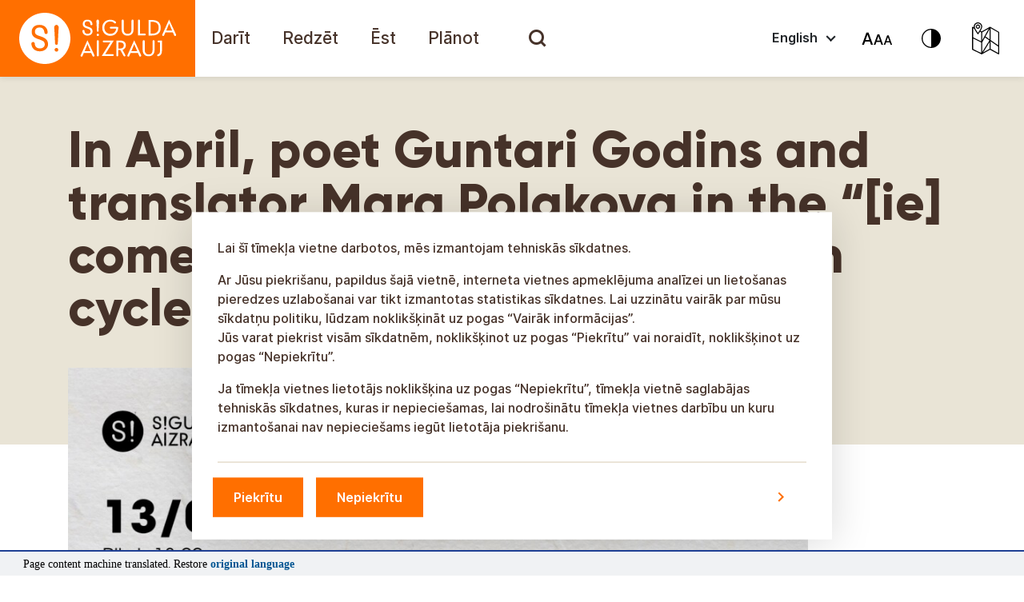

--- FILE ---
content_type: text/html; charset=UTF-8
request_url: https://tourism.sigulda.lv/events/aprili-sarunu-cikla-ienac-literatura-dzejnieks-guntars-godins-un-tulkotaja-mara-polakova/?lang=en
body_size: 27510
content:
<!doctype html>

<html lang="lv" class="">

<head>
  <meta charset="utf-8">
  <meta http-equiv="x-ua-compatible" content="ie=edge">
  <meta name="viewport" content="width=device-width, initial-scale=1, shrink-to-fit=no">
  <meta name='robots' content='index, follow, max-image-preview:large, max-snippet:-1, max-video-preview:-1' />
	<style>img:is([sizes="auto" i], [sizes^="auto," i]) { contain-intrinsic-size: 3000px 1500px }</style>
	
	<!-- This site is optimized with the Yoast SEO Premium plugin v22.2 (Yoast SEO v24.5) - https://yoast.com/wordpress/plugins/seo/ -->
	<title>Aprīlī sarunu ciklā “[Ie]nāc literatūrā” dzejnieks Guntars Godiņš un tulkotāja Māra Poļakova - Sigulda aizrauj!</title>
	<link rel="canonical" href="https://tourism.sigulda.lv/lv/pasakumi/aprili-sarunu-cikla-ienac-literatura-dzejnieks-guntars-godins-un-tulkotaja-mara-polakova/" />
	<meta property="og:locale" content="en_US" />
	<meta property="og:type" content="article" />
	<meta property="og:title" content="Aprīlī sarunu ciklā “[Ie]nāc literatūrā” dzejnieks Guntars Godiņš un tulkotāja Māra Poļakova - Sigulda aizrauj!" />
	<meta property="og:description" content="13. aprīlī Guntars Godiņš uz sarunu ciklā “[Ie]nāc literatūrā” aicinājis tulkotāju Māru Poļakovu. Saruna par Ukrainas atgūto vēsturi, par miera un karalaika literatūru. Tāpat kā iepriekš, tikšanās notiks plkst. 18.00 Siguldas Jaunajā pilī un tiešsaistē Siguldas Devona facebook lapā. “Vēsture tagad tiek ne tikai rakstīta no jauna &#8211; tā tiek pārrakstīta ukraiņu valodā,” tviterī kara &hellip; Continued" />
	<meta property="og:url" content="https://tourism.sigulda.lv/lv/pasakumi/aprili-sarunu-cikla-ienac-literatura-dzejnieks-guntars-godins-un-tulkotaja-mara-polakova/" />
	<meta property="og:site_name" content="Sigulda aizrauj!" />
	<meta property="article:publisher" content="https://www.facebook.com/SiguldasTurisms/" />
	<meta property="article:modified_time" content="2022-04-04T13:27:43+00:00" />
	<meta name="twitter:card" content="summary_large_image" />
	<meta name="twitter:site" content="@sigulda_turisms" />
	<meta name="twitter:label1" content="Est. reading time" />
	<meta name="twitter:data1" content="3 minutes" />
	<script type="application/ld+json" class="yoast-schema-graph">{"@context":"https://schema.org","@graph":[{"@type":"WebPage","@id":"https://tourism.sigulda.lv/lv/pasakumi/aprili-sarunu-cikla-ienac-literatura-dzejnieks-guntars-godins-un-tulkotaja-mara-polakova/","url":"https://tourism.sigulda.lv/lv/pasakumi/aprili-sarunu-cikla-ienac-literatura-dzejnieks-guntars-godins-un-tulkotaja-mara-polakova/","name":"Aprīlī sarunu ciklā “[Ie]nāc literatūrā” dzejnieks Guntars Godiņš un tulkotāja Māra Poļakova - Sigulda aizrauj!","isPartOf":{"@id":"https://tourism.sigulda.lv/#website"},"datePublished":"2022-04-04T13:27:41+00:00","dateModified":"2022-04-04T13:27:43+00:00","breadcrumb":{"@id":"https://tourism.sigulda.lv/lv/pasakumi/aprili-sarunu-cikla-ienac-literatura-dzejnieks-guntars-godins-un-tulkotaja-mara-polakova/#breadcrumb"},"inLanguage":"en-US","potentialAction":[{"@type":"ReadAction","target":["https://tourism.sigulda.lv/lv/pasakumi/aprili-sarunu-cikla-ienac-literatura-dzejnieks-guntars-godins-un-tulkotaja-mara-polakova/"]}]},{"@type":"BreadcrumbList","@id":"https://tourism.sigulda.lv/lv/pasakumi/aprili-sarunu-cikla-ienac-literatura-dzejnieks-guntars-godins-un-tulkotaja-mara-polakova/#breadcrumb","itemListElement":[{"@type":"ListItem","position":1,"name":"Pasākumi","item":"https://tourism.sigulda.lv/lv/pasakumi/"},{"@type":"ListItem","position":2,"name":"Aprīlī sarunu ciklā “[Ie]nāc literatūrā” dzejnieks Guntars Godiņš un tulkotāja Māra Poļakova"}]},{"@type":"WebSite","@id":"https://tourism.sigulda.lv/#website","url":"https://tourism.sigulda.lv/","name":"Sigulda aizrauj!","description":"Sigulda aizrauj!","potentialAction":[{"@type":"SearchAction","target":{"@type":"EntryPoint","urlTemplate":"https://tourism.sigulda.lv/?s={search_term_string}"},"query-input":{"@type":"PropertyValueSpecification","valueRequired":true,"valueName":"search_term_string"}}],"inLanguage":"en-US"}]}</script>
	<!-- / Yoast SEO Premium plugin. -->


<link rel='stylesheet' id='wp-block-library-css' href='https://tourism.sigulda.lv/wp-includes/css/dist/block-library/style.min.css?ver=6.7.4.1764836478' type='text/css' media='all' />
<style id='global-styles-inline-css' type='text/css'>
:root{--wp--preset--aspect-ratio--square: 1;--wp--preset--aspect-ratio--4-3: 4/3;--wp--preset--aspect-ratio--3-4: 3/4;--wp--preset--aspect-ratio--3-2: 3/2;--wp--preset--aspect-ratio--2-3: 2/3;--wp--preset--aspect-ratio--16-9: 16/9;--wp--preset--aspect-ratio--9-16: 9/16;--wp--preset--color--black: #000000;--wp--preset--color--cyan-bluish-gray: #abb8c3;--wp--preset--color--white: #ffffff;--wp--preset--color--pale-pink: #f78da7;--wp--preset--color--vivid-red: #cf2e2e;--wp--preset--color--luminous-vivid-orange: #ff6900;--wp--preset--color--luminous-vivid-amber: #fcb900;--wp--preset--color--light-green-cyan: #7bdcb5;--wp--preset--color--vivid-green-cyan: #00d084;--wp--preset--color--pale-cyan-blue: #8ed1fc;--wp--preset--color--vivid-cyan-blue: #0693e3;--wp--preset--color--vivid-purple: #9b51e0;--wp--preset--color--orange: #FF6F00;--wp--preset--color--brown-01-culture: #463229;--wp--preset--color--brown-02-culture: #7E6043;--wp--preset--color--yellow-01-culture: #F49B00;--wp--preset--color--yellow-02-culture: #FCC864;--wp--preset--gradient--vivid-cyan-blue-to-vivid-purple: linear-gradient(135deg,rgba(6,147,227,1) 0%,rgb(155,81,224) 100%);--wp--preset--gradient--light-green-cyan-to-vivid-green-cyan: linear-gradient(135deg,rgb(122,220,180) 0%,rgb(0,208,130) 100%);--wp--preset--gradient--luminous-vivid-amber-to-luminous-vivid-orange: linear-gradient(135deg,rgba(252,185,0,1) 0%,rgba(255,105,0,1) 100%);--wp--preset--gradient--luminous-vivid-orange-to-vivid-red: linear-gradient(135deg,rgba(255,105,0,1) 0%,rgb(207,46,46) 100%);--wp--preset--gradient--very-light-gray-to-cyan-bluish-gray: linear-gradient(135deg,rgb(238,238,238) 0%,rgb(169,184,195) 100%);--wp--preset--gradient--cool-to-warm-spectrum: linear-gradient(135deg,rgb(74,234,220) 0%,rgb(151,120,209) 20%,rgb(207,42,186) 40%,rgb(238,44,130) 60%,rgb(251,105,98) 80%,rgb(254,248,76) 100%);--wp--preset--gradient--blush-light-purple: linear-gradient(135deg,rgb(255,206,236) 0%,rgb(152,150,240) 100%);--wp--preset--gradient--blush-bordeaux: linear-gradient(135deg,rgb(254,205,165) 0%,rgb(254,45,45) 50%,rgb(107,0,62) 100%);--wp--preset--gradient--luminous-dusk: linear-gradient(135deg,rgb(255,203,112) 0%,rgb(199,81,192) 50%,rgb(65,88,208) 100%);--wp--preset--gradient--pale-ocean: linear-gradient(135deg,rgb(255,245,203) 0%,rgb(182,227,212) 50%,rgb(51,167,181) 100%);--wp--preset--gradient--electric-grass: linear-gradient(135deg,rgb(202,248,128) 0%,rgb(113,206,126) 100%);--wp--preset--gradient--midnight: linear-gradient(135deg,rgb(2,3,129) 0%,rgb(40,116,252) 100%);--wp--preset--font-size--small: 13px;--wp--preset--font-size--medium: 20px;--wp--preset--font-size--large: 36px;--wp--preset--font-size--x-large: 42px;--wp--preset--spacing--20: 0.44rem;--wp--preset--spacing--30: 0.67rem;--wp--preset--spacing--40: 1rem;--wp--preset--spacing--50: 1.5rem;--wp--preset--spacing--60: 2.25rem;--wp--preset--spacing--70: 3.38rem;--wp--preset--spacing--80: 5.06rem;--wp--preset--shadow--natural: 6px 6px 9px rgba(0, 0, 0, 0.2);--wp--preset--shadow--deep: 12px 12px 50px rgba(0, 0, 0, 0.4);--wp--preset--shadow--sharp: 6px 6px 0px rgba(0, 0, 0, 0.2);--wp--preset--shadow--outlined: 6px 6px 0px -3px rgba(255, 255, 255, 1), 6px 6px rgba(0, 0, 0, 1);--wp--preset--shadow--crisp: 6px 6px 0px rgba(0, 0, 0, 1);}:where(body) { margin: 0; }.wp-site-blocks > .alignleft { float: left; margin-right: 2em; }.wp-site-blocks > .alignright { float: right; margin-left: 2em; }.wp-site-blocks > .aligncenter { justify-content: center; margin-left: auto; margin-right: auto; }:where(.is-layout-flex){gap: 0.5em;}:where(.is-layout-grid){gap: 0.5em;}.is-layout-flow > .alignleft{float: left;margin-inline-start: 0;margin-inline-end: 2em;}.is-layout-flow > .alignright{float: right;margin-inline-start: 2em;margin-inline-end: 0;}.is-layout-flow > .aligncenter{margin-left: auto !important;margin-right: auto !important;}.is-layout-constrained > .alignleft{float: left;margin-inline-start: 0;margin-inline-end: 2em;}.is-layout-constrained > .alignright{float: right;margin-inline-start: 2em;margin-inline-end: 0;}.is-layout-constrained > .aligncenter{margin-left: auto !important;margin-right: auto !important;}.is-layout-constrained > :where(:not(.alignleft):not(.alignright):not(.alignfull)){margin-left: auto !important;margin-right: auto !important;}body .is-layout-flex{display: flex;}.is-layout-flex{flex-wrap: wrap;align-items: center;}.is-layout-flex > :is(*, div){margin: 0;}body .is-layout-grid{display: grid;}.is-layout-grid > :is(*, div){margin: 0;}body{padding-top: 0px;padding-right: 0px;padding-bottom: 0px;padding-left: 0px;}a:where(:not(.wp-element-button)){text-decoration: underline;}:root :where(.wp-element-button, .wp-block-button__link){background-color: #32373c;border-width: 0;color: #fff;font-family: inherit;font-size: inherit;line-height: inherit;padding: calc(0.667em + 2px) calc(1.333em + 2px);text-decoration: none;}.has-black-color{color: var(--wp--preset--color--black) !important;}.has-cyan-bluish-gray-color{color: var(--wp--preset--color--cyan-bluish-gray) !important;}.has-white-color{color: var(--wp--preset--color--white) !important;}.has-pale-pink-color{color: var(--wp--preset--color--pale-pink) !important;}.has-vivid-red-color{color: var(--wp--preset--color--vivid-red) !important;}.has-luminous-vivid-orange-color{color: var(--wp--preset--color--luminous-vivid-orange) !important;}.has-luminous-vivid-amber-color{color: var(--wp--preset--color--luminous-vivid-amber) !important;}.has-light-green-cyan-color{color: var(--wp--preset--color--light-green-cyan) !important;}.has-vivid-green-cyan-color{color: var(--wp--preset--color--vivid-green-cyan) !important;}.has-pale-cyan-blue-color{color: var(--wp--preset--color--pale-cyan-blue) !important;}.has-vivid-cyan-blue-color{color: var(--wp--preset--color--vivid-cyan-blue) !important;}.has-vivid-purple-color{color: var(--wp--preset--color--vivid-purple) !important;}.has-orange-color{color: var(--wp--preset--color--orange) !important;}.has-brown-01-culture-color{color: var(--wp--preset--color--brown-01-culture) !important;}.has-brown-02-culture-color{color: var(--wp--preset--color--brown-02-culture) !important;}.has-yellow-01-culture-color{color: var(--wp--preset--color--yellow-01-culture) !important;}.has-yellow-02-culture-color{color: var(--wp--preset--color--yellow-02-culture) !important;}.has-black-background-color{background-color: var(--wp--preset--color--black) !important;}.has-cyan-bluish-gray-background-color{background-color: var(--wp--preset--color--cyan-bluish-gray) !important;}.has-white-background-color{background-color: var(--wp--preset--color--white) !important;}.has-pale-pink-background-color{background-color: var(--wp--preset--color--pale-pink) !important;}.has-vivid-red-background-color{background-color: var(--wp--preset--color--vivid-red) !important;}.has-luminous-vivid-orange-background-color{background-color: var(--wp--preset--color--luminous-vivid-orange) !important;}.has-luminous-vivid-amber-background-color{background-color: var(--wp--preset--color--luminous-vivid-amber) !important;}.has-light-green-cyan-background-color{background-color: var(--wp--preset--color--light-green-cyan) !important;}.has-vivid-green-cyan-background-color{background-color: var(--wp--preset--color--vivid-green-cyan) !important;}.has-pale-cyan-blue-background-color{background-color: var(--wp--preset--color--pale-cyan-blue) !important;}.has-vivid-cyan-blue-background-color{background-color: var(--wp--preset--color--vivid-cyan-blue) !important;}.has-vivid-purple-background-color{background-color: var(--wp--preset--color--vivid-purple) !important;}.has-orange-background-color{background-color: var(--wp--preset--color--orange) !important;}.has-brown-01-culture-background-color{background-color: var(--wp--preset--color--brown-01-culture) !important;}.has-brown-02-culture-background-color{background-color: var(--wp--preset--color--brown-02-culture) !important;}.has-yellow-01-culture-background-color{background-color: var(--wp--preset--color--yellow-01-culture) !important;}.has-yellow-02-culture-background-color{background-color: var(--wp--preset--color--yellow-02-culture) !important;}.has-black-border-color{border-color: var(--wp--preset--color--black) !important;}.has-cyan-bluish-gray-border-color{border-color: var(--wp--preset--color--cyan-bluish-gray) !important;}.has-white-border-color{border-color: var(--wp--preset--color--white) !important;}.has-pale-pink-border-color{border-color: var(--wp--preset--color--pale-pink) !important;}.has-vivid-red-border-color{border-color: var(--wp--preset--color--vivid-red) !important;}.has-luminous-vivid-orange-border-color{border-color: var(--wp--preset--color--luminous-vivid-orange) !important;}.has-luminous-vivid-amber-border-color{border-color: var(--wp--preset--color--luminous-vivid-amber) !important;}.has-light-green-cyan-border-color{border-color: var(--wp--preset--color--light-green-cyan) !important;}.has-vivid-green-cyan-border-color{border-color: var(--wp--preset--color--vivid-green-cyan) !important;}.has-pale-cyan-blue-border-color{border-color: var(--wp--preset--color--pale-cyan-blue) !important;}.has-vivid-cyan-blue-border-color{border-color: var(--wp--preset--color--vivid-cyan-blue) !important;}.has-vivid-purple-border-color{border-color: var(--wp--preset--color--vivid-purple) !important;}.has-orange-border-color{border-color: var(--wp--preset--color--orange) !important;}.has-brown-01-culture-border-color{border-color: var(--wp--preset--color--brown-01-culture) !important;}.has-brown-02-culture-border-color{border-color: var(--wp--preset--color--brown-02-culture) !important;}.has-yellow-01-culture-border-color{border-color: var(--wp--preset--color--yellow-01-culture) !important;}.has-yellow-02-culture-border-color{border-color: var(--wp--preset--color--yellow-02-culture) !important;}.has-vivid-cyan-blue-to-vivid-purple-gradient-background{background: var(--wp--preset--gradient--vivid-cyan-blue-to-vivid-purple) !important;}.has-light-green-cyan-to-vivid-green-cyan-gradient-background{background: var(--wp--preset--gradient--light-green-cyan-to-vivid-green-cyan) !important;}.has-luminous-vivid-amber-to-luminous-vivid-orange-gradient-background{background: var(--wp--preset--gradient--luminous-vivid-amber-to-luminous-vivid-orange) !important;}.has-luminous-vivid-orange-to-vivid-red-gradient-background{background: var(--wp--preset--gradient--luminous-vivid-orange-to-vivid-red) !important;}.has-very-light-gray-to-cyan-bluish-gray-gradient-background{background: var(--wp--preset--gradient--very-light-gray-to-cyan-bluish-gray) !important;}.has-cool-to-warm-spectrum-gradient-background{background: var(--wp--preset--gradient--cool-to-warm-spectrum) !important;}.has-blush-light-purple-gradient-background{background: var(--wp--preset--gradient--blush-light-purple) !important;}.has-blush-bordeaux-gradient-background{background: var(--wp--preset--gradient--blush-bordeaux) !important;}.has-luminous-dusk-gradient-background{background: var(--wp--preset--gradient--luminous-dusk) !important;}.has-pale-ocean-gradient-background{background: var(--wp--preset--gradient--pale-ocean) !important;}.has-electric-grass-gradient-background{background: var(--wp--preset--gradient--electric-grass) !important;}.has-midnight-gradient-background{background: var(--wp--preset--gradient--midnight) !important;}.has-small-font-size{font-size: var(--wp--preset--font-size--small) !important;}.has-medium-font-size{font-size: var(--wp--preset--font-size--medium) !important;}.has-large-font-size{font-size: var(--wp--preset--font-size--large) !important;}.has-x-large-font-size{font-size: var(--wp--preset--font-size--x-large) !important;}
:where(.wp-block-post-template.is-layout-flex){gap: 1.25em;}:where(.wp-block-post-template.is-layout-grid){gap: 1.25em;}
:where(.wp-block-columns.is-layout-flex){gap: 2em;}:where(.wp-block-columns.is-layout-grid){gap: 2em;}
:root :where(.wp-block-pullquote){font-size: 1.5em;line-height: 1.6;}
</style>
<link rel='stylesheet' id='searchwp-live-search-css' href='https://tourism.sigulda.lv/wp-content/plugins/searchwp-live-ajax-search/assets/styles/style.css?ver=1.8.5.1764836478' type='text/css' media='all' />
<style id='searchwp-live-search-inline-css' type='text/css'>
.searchwp-live-search-result .searchwp-live-search-result--title a {
  font-size: 16px;
}
.searchwp-live-search-result .searchwp-live-search-result--price {
  font-size: 14px;
}
.searchwp-live-search-result .searchwp-live-search-result--add-to-cart .button {
  font-size: 14px;
}

</style>
<link rel='stylesheet' id='searchwp-forms-css' href='https://tourism.sigulda.lv/wp-content/plugins/searchwp/assets/css/frontend/search-forms.css?ver=4.3.8.1764836478' type='text/css' media='all' />
<link rel='stylesheet' id='searchwp-results-page-css' href='https://tourism.sigulda.lv/wp-content/plugins/searchwp/assets/css/frontend/results-page.css?ver=4.3.8.1764836478' type='text/css' media='all' />
<link rel='stylesheet' id='sage/main.css-css' href='https://tourism.sigulda.lv/wp-content/themes/sigulda-tourism/dist//styles/main.min.css?id=8f1d0bffe71c03f675edc2e355e16188&#038;ver=1764836478' type='text/css' media='all' />
<script type="text/javascript" src="https://tourism.sigulda.lv/wp-includes/js/jquery/jquery.min.js?ver=3.7.1.1764836478" id="jquery-core-js"></script>
<script type="text/javascript" src="https://tourism.sigulda.lv/wp-includes/js/jquery/jquery-migrate.min.js?ver=3.4.1.1764836478" id="jquery-migrate-js"></script>
<script type="text/javascript" src="https://tourism.sigulda.lv/wp-content/themes/sigulda-tourism/dist//scripts/tilde/widget.js?ver=6.7.4.1764836478" id="tilde-js"></script>
<link rel="https://api.w.org/" href="https://tourism.sigulda.lv/wp-json/" /><link rel="alternate" title="JSON" type="application/json" href="https://tourism.sigulda.lv/wp-json/wp/v2/events/26788" /><link rel="EditURI" type="application/rsd+xml" title="RSD" href="https://tourism.sigulda.lv/xmlrpc.php?rsd" />
<meta name="generator" content="WordPress 6.7.4" />
<link rel='shortlink' href='https://tourism.sigulda.lv/?p=26788' />
<link rel="alternate" title="oEmbed (JSON)" type="application/json+oembed" href="https://tourism.sigulda.lv/wp-json/oembed/1.0/embed?url=https%3A%2F%2Ftourism.sigulda.lv%2Fevents%2Faprili-sarunu-cikla-ienac-literatura-dzejnieks-guntars-godins-un-tulkotaja-mara-polakova%2F" />
<link rel="alternate" title="oEmbed (XML)" type="text/xml+oembed" href="https://tourism.sigulda.lv/wp-json/oembed/1.0/embed?url=https%3A%2F%2Ftourism.sigulda.lv%2Fevents%2Faprili-sarunu-cikla-ienac-literatura-dzejnieks-guntars-godins-un-tulkotaja-mara-polakova%2F&#038;format=xml" />
<meta property="og:image" content="https://tourism.sigulda.lv/wp-content/themes/sigulda-tourism/dist/images/Sigulda-aizrauj-icon.png?v=2" /><meta property="og:image:width" content="300" /><meta property="og:image:height" content="300" /><link rel="icon" href="https://tourism.sigulda.lv/wp-content/uploads/2021/06/cropped-favicon-32x32.png" sizes="32x32" />
<link rel="icon" href="https://tourism.sigulda.lv/wp-content/uploads/2021/06/cropped-favicon-192x192.png" sizes="192x192" />
<link rel="apple-touch-icon" href="https://tourism.sigulda.lv/wp-content/uploads/2021/06/cropped-favicon-180x180.png" />
<meta name="msapplication-TileImage" content="https://tourism.sigulda.lv/wp-content/uploads/2021/06/cropped-favicon-270x270.png" />
		<style type="text/css" id="wp-custom-css">
			.blocks-gallery-item:before {
	display:none;
}
.blocks-gallery-item{
	padding-left:0;
}		</style>
		
  <script>
    var marker_options = {"default_pin":"https:\/\/tourism.sigulda.lv\/wp-content\/themes\/sigulda-tourism\/dist\/images\/pins\/Pin-default.png","active_pin":"https:\/\/tourism.sigulda.lv\/wp-content\/themes\/sigulda-tourism\/dist\/images\/Pin-Active.png"};
    var urls = {"search_url":"https:\/\/tourism.sigulda.lv\/wp-admin\/admin-ajax.php"};
    
    var getLangCode = '';
  </script>

  <script src="https://cdn.usefathom.com/script.js" data-site="BTIXJPQK" defer></script>
</head>

<body class="events-template-default single single-events postid-26788 aprili-sarunu-cikla-ienac-literatura-dzejnieks-guntars-godins-un-tulkotaja-mara-polakova app-data index-data singular-data single-data single-events-data single-events-aprili-sarunu-cikla-ienac-literatura-dzejnieks-guntars-godins-un-tulkotaja-mara-polakova-data">


<header id="mainHeader" class="header">

  <nav id="mainMenu" class="navbar navbar-expand-xl navbar-light p-0">

    <a class="brand" title="Sigulda aizrauj!" href="https://tourism.sigulda.lv/">

      <svg viewBox="0 0 244 96" fill="none" xmlns="http://www.w3.org/2000/svg">
        <rect width="244" height="96" fill="#FF6F00"/>
        <path
          d="M138.409 33.5467C137.8 33.5467 137.293 34.0538 137.293 34.6624C137.293 35.271 137.8 35.7781 138.409 35.7781H145.306C145.002 37.8066 144.19 39.4294 142.872 40.6466C141.553 41.7622 139.93 42.3708 137.902 42.3708C135.772 42.3708 133.946 41.5594 132.526 40.1394C131.208 38.7195 130.498 36.7924 130.498 34.6624C130.498 32.431 131.208 30.6054 132.526 29.084C133.845 27.5626 135.67 26.8526 137.8 26.8526C139.93 26.8526 141.655 27.5626 142.973 28.9825C143.176 29.1854 143.48 29.3882 143.886 29.3882C144.596 29.3882 145.103 28.7797 145.103 28.1711C145.103 27.7654 144.9 27.4611 144.697 27.2583C142.872 25.534 140.64 24.7226 137.8 24.7226C134.961 24.7226 132.628 25.6355 130.802 27.3597C128.774 29.2868 127.861 31.721 127.861 34.7638C127.861 37.7052 128.875 40.2409 130.802 42.168C132.628 43.8922 134.961 44.805 137.8 44.805C141.756 44.805 144.596 43.1822 146.422 39.9366C147.335 38.4152 147.74 36.4881 147.74 34.1553V33.6481L138.409 33.5467ZM122.181 24.5198C121.674 24.5198 121.471 24.7226 121.065 25.0269C120.659 25.3312 120.457 25.9397 120.457 26.6497C120.457 27.0554 120.558 27.7654 120.659 28.5768L121.167 38.7195C121.167 39.2266 121.674 39.7337 122.181 39.7337C122.688 39.7337 123.195 39.328 123.195 38.7195L123.702 28.5768C123.804 28.0697 123.804 27.664 123.804 27.4611C123.804 27.2583 123.804 26.954 123.804 26.6497C123.804 25.9397 123.601 25.4326 123.195 25.0269C122.992 24.7226 122.789 24.5198 122.181 24.5198ZM122.282 42.168C121.877 42.168 121.572 42.2694 121.268 42.5737C120.964 42.8779 120.862 43.1822 120.862 43.5879C120.862 43.9936 120.964 44.2979 121.268 44.6022C121.572 44.9065 121.877 45.0079 122.282 45.0079C122.688 45.0079 122.992 44.9065 123.296 44.6022C123.601 44.2979 123.702 43.9936 123.702 43.5879C123.702 43.1822 123.601 42.8779 123.296 42.5737C122.992 42.2694 122.688 42.168 122.282 42.168ZM110.111 33.4453C109.503 33.2424 108.995 33.0396 108.387 32.8367C107.778 32.6339 107.271 32.3296 106.865 32.0253C106.155 31.5182 105.851 30.8082 105.851 29.7939C105.851 28.8811 106.155 28.0697 106.764 27.5626C107.373 26.954 108.184 26.6497 109.3 26.6497C111.531 26.6497 112.748 27.8668 113.052 30.4025C113.052 31.1125 113.661 31.6196 114.27 31.6196C114.98 31.6196 115.487 31.1125 115.487 30.4025C115.487 30.3011 115.487 30.1996 115.487 30.0982C115.385 28.374 114.777 27.0554 113.762 26.1426C112.647 25.1283 111.125 24.6212 109.3 24.6212C107.474 24.6212 106.054 25.1283 105.04 26.0412C104.025 26.954 103.417 28.2725 103.417 29.8954C103.417 31.6196 103.924 32.8367 105.04 33.7496C105.648 34.2567 106.358 34.6624 107.068 34.9667C107.271 35.0681 107.981 35.3724 109.198 35.6767C110.618 36.1838 111.632 36.6909 112.241 37.0966C112.951 37.7052 113.255 38.4152 113.255 39.4294C113.255 40.3423 112.951 41.0523 112.241 41.5594C111.531 42.0665 110.72 42.3708 109.503 42.3708C108.285 42.3708 107.373 42.0665 106.663 41.3565C105.953 40.748 105.648 39.8351 105.648 38.618C105.648 37.908 105.04 37.4009 104.33 37.4009C103.62 37.4009 103.011 38.0095 103.011 38.7195V38.8209V38.9223C103.214 40.6466 103.823 41.9651 104.938 42.9794C106.054 43.9936 107.575 44.5008 109.401 44.5008C111.227 44.5008 112.748 43.9936 113.965 42.9794C115.182 41.9651 115.69 40.6466 115.69 39.1252C115.69 37.6038 115.182 36.3867 114.27 35.4738C113.56 34.8653 112.14 34.0539 110.111 33.4453ZM198.048 27.4611C196.121 25.8383 193.382 25.0269 189.731 25.0269H185.775V44.3993H189.731C193.382 44.3993 196.121 43.5879 198.048 41.9651C199.975 40.3423 200.888 37.908 200.888 34.7638C200.888 31.5182 199.975 29.084 198.048 27.4611ZM190.136 42.0665H188.311V27.2583H190.136C195.613 27.2583 198.352 29.6925 198.352 34.6624C198.352 39.6323 195.613 42.0665 190.136 42.0665ZM165.693 24.5198C164.983 24.5198 164.476 25.1283 164.374 25.7369V36.8938C164.374 38.7195 163.968 40.038 163.157 40.9508C162.346 41.8637 161.128 42.3708 159.607 42.3708C158.086 42.3708 156.869 41.8637 155.956 40.9508C155.144 40.038 154.637 38.618 154.637 36.8938V25.7369C154.637 25.0269 154.029 24.5198 153.42 24.5198C152.71 24.5198 152.102 25.1283 152.102 25.7369V36.9952C152.102 39.328 152.812 41.1537 154.13 42.5737C155.449 43.9936 157.274 44.6022 159.506 44.6022C161.737 44.6022 163.461 43.8922 164.881 42.5737C166.2 41.1537 166.91 39.328 166.91 36.9952V25.8383V25.7369C167.011 25.0269 166.403 24.5198 165.693 24.5198ZM181.008 41.9651H174.922V25.7369C174.922 25.0269 174.314 24.5198 173.705 24.5198C172.995 24.5198 172.488 25.1283 172.488 25.7369V44.2979H181.008C181.617 44.2979 182.225 43.7908 182.225 43.0808C182.124 42.4722 181.617 41.9651 181.008 41.9651ZM220.159 43.2836C220.159 43.1822 220.159 43.1822 220.057 43.1822L211.335 24.5198L202.916 43.1822C202.815 43.3851 202.815 43.5879 202.815 43.7908C202.815 44.5008 203.322 45.0079 204.032 45.0079C204.539 45.0079 205.046 44.7036 205.148 44.1965L206.77 40.4437H216L217.724 44.1965C217.724 44.1965 217.724 44.2979 217.826 44.2979V44.3993C218.029 44.805 218.434 45.0079 218.941 45.0079C219.651 45.0079 220.057 44.3993 220.057 43.6893C220.26 43.5879 220.26 43.4865 220.159 43.2836ZM207.785 38.3138L210.827 30.9096C210.929 30.7068 211.132 30.0982 211.436 29.1854C211.639 29.9968 211.842 30.5039 212.045 30.9096L215.189 38.3138H207.785Z"
          fill="white"/>
        <path
          d="M118.124 69.1474C118.124 69.046 118.124 69.046 118.022 69.046L109.3 50.3835L100.881 69.046C100.78 69.2488 100.78 69.4517 100.78 69.6545C100.78 70.3645 101.287 70.8717 101.997 70.8717C102.504 70.8717 103.011 70.5674 103.113 70.0602L104.735 66.3075H113.965L115.689 70.0602C115.689 70.0602 115.689 70.1617 115.791 70.1617V70.2631C115.994 70.6688 116.399 70.8717 116.907 70.8717C117.617 70.8717 118.022 70.2631 118.022 69.5531C118.225 69.3503 118.225 69.2488 118.124 69.1474ZM105.75 64.0761L108.792 56.672C108.894 56.4691 109.097 55.8606 109.401 54.9477C109.604 55.7591 109.807 56.2663 110.01 56.672L113.154 64.0761H105.75Z"
          fill="white"/>
        <path
          d="M176.545 69.1474C176.545 69.046 176.545 69.046 176.444 69.046L167.721 50.3835L159.303 69.046C159.201 69.2488 159.201 69.4517 159.201 69.6545C159.201 70.3645 159.709 70.8717 160.419 70.8717C160.926 70.8717 161.433 70.5674 161.534 70.0602L163.157 66.3075H172.387L174.111 70.0602C174.111 70.0602 174.111 70.1617 174.213 70.1617V70.2631C174.415 70.6688 174.821 70.8717 175.328 70.8717C176.038 70.8717 176.444 70.2631 176.444 69.5531C176.647 69.3503 176.545 69.2488 176.545 69.1474ZM164.171 64.0761L167.214 56.672C167.316 56.4691 167.518 55.8606 167.823 54.9477C168.026 55.7591 168.228 56.2663 168.431 56.672L171.575 64.0761H164.171Z"
          fill="white"/>
        <path
          d="M191.962 50.2821C191.252 50.2821 190.745 50.8907 190.643 51.4992V62.6561C190.643 64.4818 190.238 65.8003 189.426 66.7132C188.615 67.626 187.398 68.1331 185.876 68.1331C184.355 68.1331 183.138 67.626 182.225 66.7132C181.414 65.8003 180.907 64.3804 180.907 62.6561V51.4992C180.907 50.7892 180.298 50.2821 179.689 50.2821C178.979 50.2821 178.371 50.8907 178.371 51.4992V62.7575C178.371 65.0903 179.081 66.916 180.399 68.336C181.718 69.756 183.544 70.3645 185.775 70.3645C188.006 70.3645 189.731 69.6545 191.151 68.336C192.469 66.916 193.179 65.0903 193.179 62.7575V51.6006V51.4992C193.281 50.8907 192.672 50.2821 191.962 50.2821Z"
          fill="white"/>
        <path
          d="M153.116 62.3518C154.13 62.0475 154.942 61.6418 155.652 60.8304C156.767 59.7147 157.274 58.2947 157.274 56.5705C157.274 54.7448 156.666 53.3248 155.347 52.2091C154.029 51.1949 152.304 50.6877 149.87 50.6877H145.407V69.2488C145.407 69.9587 146.016 70.4659 146.625 70.4659C147.335 70.4659 147.842 69.8573 147.842 69.2488V62.5546H150.377L154.536 69.9587C154.84 70.5673 155.55 70.7702 156.159 70.3644C156.767 70.0602 156.97 69.3502 156.564 68.7416L153.116 62.3518ZM149.87 60.7289H148.045V53.0205H149.769C153.116 53.0205 154.739 54.2377 154.739 56.6719C154.739 59.4104 153.116 60.7289 149.87 60.7289Z"
          fill="white"/>
        <path
          d="M123.499 51.4992C123.499 50.7892 122.891 50.2821 122.282 50.2821C121.572 50.2821 121.065 50.8907 121.065 51.4992V69.2488C121.065 69.9588 121.674 70.4659 122.282 70.4659C122.992 70.4659 123.499 69.8574 123.499 69.2488V51.4992Z"
          fill="white"/>
        <path
          d="M141.147 67.8288C141.147 67.8288 141.046 67.8288 141.147 67.8288H131.309C131.816 67.3217 132.222 66.7131 132.729 65.9017L142.263 50.6877H129.686H129.585C128.976 50.6877 128.469 51.1949 128.469 51.8034C128.469 52.412 128.976 52.9191 129.585 52.9191H138.206C137.8 53.2234 137.395 53.7305 136.888 54.5419L127.151 70.0602H141.046C141.655 70.0602 142.162 69.553 142.162 68.9445C142.263 68.3359 141.756 67.8288 141.147 67.8288Z"
          fill="white"/>
        <path
          d="M202.511 50.7892H198.251H198.149C197.541 50.7892 197.033 51.2963 197.033 51.9049C197.033 52.5134 197.541 53.0206 198.149 53.0206H199.975V62.9603C199.975 64.1775 199.873 64.9889 199.772 65.5974C199.569 66.3074 199.265 66.916 198.656 67.3217C198.251 67.626 197.845 67.8288 197.236 68.0317C196.831 68.2345 196.526 68.6402 196.526 69.1474C196.526 69.8573 197.135 70.3645 197.743 70.3645C197.946 70.3645 198.048 70.3645 198.251 70.263C200.989 69.3502 202.409 67.2202 202.409 63.8732L202.511 50.7892Z"
          fill="white"/>
        <path
          d="M56.0507 16C38.3011 16 24 30.3011 24 48.0507C24 65.6989 38.3011 80 56.0507 80C73.6989 80 88 65.6989 88 48.0507C88 30.3011 73.6989 16 56.0507 16ZM57.1664 61.6418C55.2393 63.3661 52.7036 64.1775 49.7623 64.1775C46.7195 64.1775 44.2853 63.3661 42.3582 61.6418C40.5325 60.019 39.5182 57.7876 39.2139 55.0491C39.2139 54.9477 39.2139 54.9477 39.2139 54.8463C39.2139 54.7449 39.2139 54.7449 39.2139 54.6434C39.2139 53.5277 40.1268 52.5135 41.3439 52.5135C42.4596 52.5135 43.3724 53.4263 43.4739 54.4406C43.4739 56.3677 44.0824 57.7876 45.1981 58.9033C46.3138 60.019 47.9366 60.5262 49.8637 60.5262C51.6894 60.5262 53.2108 60.019 54.3265 59.1062C55.4422 58.1933 55.9493 56.9762 55.9493 55.5563C55.9493 53.9334 55.3407 52.6149 54.225 51.7021C53.3122 50.9921 51.6894 50.2821 49.2552 49.3693C47.3281 48.7607 46.2124 48.355 45.8067 48.1521C44.4881 47.645 43.3724 46.935 42.3582 46.1236C40.5325 44.6022 39.6197 42.5737 39.6197 39.7338C39.6197 37.0967 40.5325 35.0681 42.2567 33.4453C43.981 31.9239 46.3138 31.1125 49.2552 31.1125C52.3994 31.1125 54.8336 31.9239 56.6593 33.6482C58.3835 35.271 59.3978 37.401 59.6006 40.1395C59.6006 40.2409 59.6006 40.4437 59.6006 40.5452C59.6006 41.6609 58.6878 42.5737 57.5721 42.5737C56.4564 42.5737 55.5436 41.6609 55.5436 40.5452C55.0365 36.4881 53.0079 34.3582 49.3566 34.3582C47.6323 34.3582 46.3138 34.8653 45.1981 35.7781C44.1838 36.691 43.6767 38.0095 43.6767 39.5309C43.6767 41.1537 44.1838 42.3708 45.2995 43.1823C46.0095 43.6894 46.8209 44.0951 47.8352 44.5008C48.748 44.8051 49.6609 45.1094 50.5737 45.4136C53.9208 46.5293 56.2536 47.7464 57.6735 49.1664C59.2964 50.6878 60.0063 52.6149 60.0063 55.1506C60.1078 57.7876 59.0935 59.9176 57.1664 61.6418ZM72.1775 63.9746C71.7718 64.3804 71.1632 64.6846 70.5547 64.5832C69.9461 64.5832 69.439 64.3804 68.9319 63.8732C68.5261 63.4675 68.2219 62.859 68.2219 62.2504C68.2219 61.6418 68.4247 61.0333 68.9319 60.6276C69.3376 60.2219 69.9461 59.9176 70.5547 59.9176C71.1632 59.9176 71.7718 60.1204 72.1775 60.6276C72.5832 61.0333 72.8875 61.6418 72.8875 62.2504C72.8875 62.9604 72.6846 63.4675 72.1775 63.9746ZM73.2932 35.8796C73.2932 36.2853 73.1918 36.8938 73.0903 37.8067C73.0903 37.8067 72.2789 54.3391 72.2789 54.4406C72.2789 55.3534 71.4675 56.0634 70.5547 56.0634C69.6418 56.0634 68.8304 55.3534 68.8304 54.4406L68.019 37.8067C67.8162 36.3867 67.8162 35.3724 67.8162 34.561C67.8162 33.3439 68.1204 32.4311 68.8304 31.9239C69.5404 31.3154 69.7433 31.1125 70.5547 31.1125C71.4675 31.1125 71.7718 31.4168 72.4818 32.0254C73.0903 32.6339 73.3946 33.4453 73.3946 34.6624C73.3946 35.0681 73.3946 35.5753 73.2932 35.8796Z"
          fill="white"/>
      </svg>
    </a>

    <div class="d-xl-none">
              		<button class="button searchwp-modal-form-trigger-el btn btn-transparent btn-search" data-searchwp-modal-trigger="searchwp-modal-06ab09271215ba72a04ff2ca2b2a5c9a">
					</button>
		
          </div>

    <button class="navbar-toggler collapsed"
            type="button"
            data-toggle="collapse"
            data-target="#navbarSupportedContent"
            aria-controls="navbarSupportedContent"
            aria-expanded="false"
            aria-label="Toggle navigation">
      <span class="icon-menu"></span>
      <span class="icon-close"></span>
    </button>


    <div class="navbar-collapse" id="navbarSupportedContent">

              <div class="p-4 d-xl-none">
          <div class="dropdown mx-3">
            <button class="btn btn-default dropdown-toggle js-lang-dropdown-toggle"
                    type="button"
                    id="dropdownLanguageDesktopSelector"
                    data-toggle="dropdown"
                    aria-haspopup="true"
                    aria-expanded="false"
                    translate="no">
              English
            </button>
            <div class="dropdown-menu" aria-labelledby="dropdownLanguageDesktopSelector">
                              <a class="dropdown-item" href="?lang=lv" data-lang="lv" translate="no">Latviešu</a>
                              <a class="dropdown-item" href="?lang=en" data-lang="en" translate="no">English</a>
                              <a class="dropdown-item" href="?lang=de" data-lang="de" translate="no">Deutsch</a>
                              <a class="dropdown-item" href="?lang=et" data-lang="et" translate="no">Estonian</a>
                              <a class="dropdown-item" href="?lang=lt" data-lang="lt" translate="no">Lithuanian</a>
                              <a class="dropdown-item" href="?lang=fi" data-lang="fi" translate="no">Suomi</a>
                              <a class="dropdown-item" href="?lang=pl" data-lang="pl" translate="no">Polski</a>
                              <a class="dropdown-item" href="?lang=es" data-lang="es" translate="no">Español</a>
                              <a class="dropdown-item" href="?lang=fr" data-lang="fr" translate="no">Français</a>
                              <a class="dropdown-item" href="?lang=sv" data-lang="sv" translate="no">Svenska</a>
                              <a class="dropdown-item" href="?lang=nl" data-lang="nl" translate="no">Nederlands</a>
                          </div>
          </div>
        </div>
      
              <nav class="menu-main-menu-lv-container"><ul id="menu-main-menu-lv" class="navbar-nav mr-auto"><li id="menu-item-393" class="menu-item menu-item-type-taxonomy menu-item-object-category menu-item-has-children menu-item-393"><a href="https://tourism.sigulda.lv/darit/">Darīt</a>
<ul class="sub-menu">
	<li id="menu-item-394" class="menu-item menu-item-type-taxonomy menu-item-object-category menu-item-394"><a href="https://tourism.sigulda.lv/darit/aktiva-atputa/">Aktīvā atpūta</a></li>
	<li id="menu-item-489" class="menu-item menu-item-type-taxonomy menu-item-object-category menu-item-489"><a href="https://tourism.sigulda.lv/darit/marsruti/">Maršruti</a></li>
	<li id="menu-item-4874" class="menu-item menu-item-type-taxonomy menu-item-object-category menu-item-4874"><a href="https://tourism.sigulda.lv/darit/sigulda-no-putna-lidojuma/">Sigulda no putna lidojuma</a></li>
	<li id="menu-item-395" class="menu-item menu-item-type-taxonomy menu-item-object-category menu-item-395"><a href="https://tourism.sigulda.lv/darit/gimenem-ar-berniem/">Ģimenēm ar bērniem</a></li>
	<li id="menu-item-396" class="menu-item menu-item-type-taxonomy menu-item-object-category menu-item-396"><a href="https://tourism.sigulda.lv/darit/spa-un-veseliba/">SPA un veselība</a></li>
	<li id="menu-item-12579" class="menu-item menu-item-type-post_type menu-item-object-page menu-item-12579"><a href="https://tourism.sigulda.lv/siguldas-pils-kvartals-2/">Siguldas Pils kvartāls</a></li>
</ul>
</li>
<li id="menu-item-408" class="menu-item menu-item-type-taxonomy menu-item-object-category menu-item-has-children menu-item-408"><a href="https://tourism.sigulda.lv/redzet/">Redzēt</a>
<ul class="sub-menu">
	<li id="menu-item-409" class="menu-item menu-item-type-taxonomy menu-item-object-category menu-item-409"><a href="https://tourism.sigulda.lv/redzet/daba/">Daba</a></li>
	<li id="menu-item-410" class="menu-item menu-item-type-taxonomy menu-item-object-category menu-item-410"><a href="https://tourism.sigulda.lv/redzet/kultura-maksla-un-amatnieciba/">Kultūra, māksla un amatniecība</a></li>
	<li id="menu-item-411" class="menu-item menu-item-type-taxonomy menu-item-object-category menu-item-411"><a href="https://tourism.sigulda.lv/redzet/vesture/">Vēsture</a></li>
	<li id="menu-item-12580" class="menu-item menu-item-type-taxonomy menu-item-object-category menu-item-12580"><a href="https://tourism.sigulda.lv/redzet/pilis-un-muizas/">Pilis un muižas</a></li>
</ul>
</li>
<li id="menu-item-397" class="menu-item menu-item-type-taxonomy menu-item-object-category menu-item-has-children menu-item-397"><a href="https://tourism.sigulda.lv/est/">Ēst</a>
<ul class="sub-menu">
	<li id="menu-item-403" class="menu-item menu-item-type-taxonomy menu-item-object-category menu-item-403"><a href="https://tourism.sigulda.lv/est/restorani/">Restorāni</a></li>
	<li id="menu-item-400" class="menu-item menu-item-type-taxonomy menu-item-object-category menu-item-400"><a href="https://tourism.sigulda.lv/est/kafejnicas-un-krodzini/">Kafejnīcas un krodziņi</a></li>
	<li id="menu-item-398" class="menu-item menu-item-type-taxonomy menu-item-object-category menu-item-398"><a href="https://tourism.sigulda.lv/est/bistro/">Bistro</a></li>
	<li id="menu-item-402" class="menu-item menu-item-type-taxonomy menu-item-object-category menu-item-402"><a href="https://tourism.sigulda.lv/est/picerijas/">Picērijas</a></li>
	<li id="menu-item-37574" class="menu-item menu-item-type-taxonomy menu-item-object-category menu-item-37574"><a href="https://tourism.sigulda.lv/est/bari/">Bāri</a></li>
	<li id="menu-item-399" class="menu-item menu-item-type-taxonomy menu-item-object-category menu-item-399"><a href="https://tourism.sigulda.lv/est/tirgus/">Tirgus</a></li>
	<li id="menu-item-401" class="menu-item menu-item-type-taxonomy menu-item-object-category menu-item-401"><a href="https://tourism.sigulda.lv/est/meistarklases-un-degustacijas/">Meistarklases un degustācijas</a></li>
	<li id="menu-item-60743" class="menu-item menu-item-type-taxonomy menu-item-object-category menu-item-60743"><a href="https://tourism.sigulda.lv/est/kafija/">Kafija</a></li>
</ul>
</li>
<li id="menu-item-404" class="menu-item menu-item-type-taxonomy menu-item-object-category menu-item-has-children menu-item-404"><a href="https://tourism.sigulda.lv/planot/">Plānot</a>
<ul class="sub-menu">
	<li id="menu-item-50758" class="menu-item menu-item-type-custom menu-item-object-custom menu-item-50758"><a href="https://tourism.sigulda.lv/events/">Pasākumu kalendārs</a></li>
	<li id="menu-item-38178" class="menu-item menu-item-type-taxonomy menu-item-object-category menu-item-38178"><a href="https://tourism.sigulda.lv/planot/novads/">Novads</a></li>
	<li id="menu-item-46294" class="menu-item menu-item-type-taxonomy menu-item-object-category menu-item-46294"><a href="https://tourism.sigulda.lv/planot/gidu-pakalpojumi/">Gidu pakalpojumi</a></li>
	<li id="menu-item-405" class="menu-item menu-item-type-taxonomy menu-item-object-category menu-item-405"><a href="https://tourism.sigulda.lv/planot/naksnosana/">Nakšņošana</a></li>
	<li id="menu-item-407" class="menu-item menu-item-type-taxonomy menu-item-object-category menu-item-407"><a href="https://tourism.sigulda.lv/planot/nomas/">Nomas</a></li>
	<li id="menu-item-9882" class="menu-item menu-item-type-post_type menu-item-object-page menu-item-9882"><a href="https://tourism.sigulda.lv/kazas-sigulda/">Kāzas Siguldā</a></li>
	<li id="menu-item-17725" class="menu-item menu-item-type-post_type menu-item-object-page menu-item-17725"><a href="https://tourism.sigulda.lv/konferences-un-seminari/">Konferences un semināri</a></li>
	<li id="menu-item-406" class="menu-item menu-item-type-taxonomy menu-item-object-category menu-item-406"><a href="https://tourism.sigulda.lv/planot/noderiga-informacija/">Noderīga informācija</a></li>
	<li id="menu-item-60821" class="menu-item menu-item-type-taxonomy menu-item-object-category menu-item-60821"><a href="https://tourism.sigulda.lv/planot/turisma-profesionaliem/">Tūrisma profesionāļiem</a></li>
</ul>
</li>
</ul></nav>
      
       <ul class="navbar-nav border-0 py-0 d-xl-none">
         <li class="menu-item menu-item-map">
           <a href="#" role="button" data-toggle="modal" class="py-0" data-target="#modalMap">
               <span>
               Pilsētas karte
               </span>

             <svg width="48" height="48" viewBox="0 0 48 48" fill="none" xmlns="http://www.w3.org/2000/svg">
               <path
                 d="M17.1656 9.31032C17.1656 7.83521 15.9363 6.60596 14.4612 6.60596C12.9861 6.60596 11.7568 7.78604 11.7568 9.31032C11.7568 10.7854 12.9861 12.0147 14.4612 12.0147C15.9363 12.0147 17.1656 10.7854 17.1656 9.31032ZM13.0353 9.31032C13.0353 8.5236 13.6745 7.88438 14.4612 7.88438C15.2479 7.88438 15.8871 8.5236 15.8871 9.31032C15.8871 10.097 15.2479 10.7363 14.4612 10.7363C13.6745 10.7363 13.0353 10.097 13.0353 9.31032Z"
                 fill="black"/>
               <path
                 d="M40.5709 15.8009L29.9009 9.60541H29.8518H29.8026C29.7534 9.60541 29.7043 9.55624 29.7043 9.55624H29.6551H29.6059C29.5567 9.55624 29.5076 9.55624 29.4584 9.55624C29.4584 9.55624 29.4584 9.55624 29.4092 9.55624H29.3601H29.3109L19.0835 15.3583L17.6084 14.5716C18.6901 12.7523 19.7227 10.6872 19.7227 9.31039C19.7227 6.40934 17.3625 4 14.4123 4C11.4621 4 9.10192 6.36017 9.10192 9.31039C9.10192 9.60541 9.15109 9.90043 9.20026 10.1955L8.02017 9.55624C7.82349 9.4579 7.57764 9.4579 7.38096 9.55624C7.18428 9.65458 7.08594 9.90043 7.08594 10.0971V37.78C7.13511 38.075 7.28262 38.2717 7.4793 38.37L18.8376 43.8771H18.8868C18.936 43.9262 19.0343 43.9262 19.0835 43.9262H19.1327C19.1818 43.9262 19.231 43.9262 19.231 43.9262H19.2802H19.3293H19.3785L29.5567 38.2225L39.9808 43.9262C40.1775 44.0246 40.4234 44.0246 40.6201 43.9262C40.8167 43.8279 40.9151 43.5821 40.9151 43.3854V16.3417C40.9151 16.0959 40.7676 15.8992 40.5709 15.8009ZM14.4615 5.27843C16.6741 5.27843 18.4934 7.09773 18.4934 9.31039C18.4934 11.1789 15.9366 15.0633 14.4615 17.0793C12.9864 15.1125 10.4295 11.2772 10.4295 9.31039C10.4295 7.04856 12.1996 5.27843 14.4615 5.27843ZM18.4934 42.2545L8.41353 37.3866V24.1106L18.4934 29.1752V42.2545ZM18.4934 27.7492L8.41353 22.6847V11.1789L9.83947 11.9164C11.0687 14.7683 13.5764 18.0135 13.9698 18.5052L14.4615 19.1444L14.9532 18.5052C15.1499 18.2594 16.0349 17.1285 16.9692 15.6533L18.4934 16.4401V27.7492ZM19.7719 16.4401L27.9341 11.8181L19.7719 26.3725V16.4401ZM19.7719 28.9785L23.263 22.783L28.77 26.6183L19.7719 41.0744V28.9785ZM28.9667 37.0916L20.952 41.5661L28.9667 28.6343V37.0916ZM28.9667 25.1432L23.853 21.6521L28.9667 12.5556V25.1432ZM39.6858 42.2545L30.2451 37.0916V27.6017L39.6858 34.1905V42.2545ZM39.6858 32.6171L30.2451 26.0774V11.228L39.6858 16.5876V32.6171Z"
                 fill="black"/>
             </svg>

           </a>
         </li>
       </ul>

              <nav class="menu-kajenes-menu-container"><ul id="menu-kajenes-menu" class="navbar-nav navbar-nav-secondary d-xl-none"><li id="menu-item-3797" class="menu-item menu-item-type-post_type menu-item-object-page current_page_parent menu-item-3797"><a href="https://tourism.sigulda.lv/jaunumi/">Jaunumi</a></li>
<li id="menu-item-1367" class="menu-item menu-item-type-taxonomy menu-item-object-category menu-item-1367"><a href="https://tourism.sigulda.lv/planot/noderiga-informacija/turisma-informacijas-centri/">Tūrisma informācijas centri</a></li>
<li id="menu-item-1487" class="menu-item menu-item-type-post_type menu-item-object-page menu-item-1487"><a href="https://tourism.sigulda.lv/sikdatnu-politika/">Sīkdatņu politika</a></li>
<li id="menu-item-8618" class="menu-item menu-item-type-post_type menu-item-object-page menu-item-privacy-policy menu-item-8618"><a rel="privacy-policy" href="https://tourism.sigulda.lv/privatuma-politika/">Privātuma politika</a></li>
<li id="menu-item-34969" class="js-cookie-reopen-settings menu-item menu-item-type-custom menu-item-object-custom menu-item-34969"><a href="#">Sīkdatņu iestatījumi</a></li>
</ul></nav>

            <div class="text-left d-none d-xl-flex align-items-center flex-grow-1">
                  		<button class="button searchwp-modal-form-trigger-el btn btn-transparent btn-search" data-searchwp-modal-trigger="searchwp-modal-06ab09271215ba72a04ff2ca2b2a5c9a">
					</button>
		
              </div>
      <div class="text-right d-none d-xl-flex align-items-center">

        
        
                  <div class="dropdown mx-3 mr-lg-0">
            <button class="btn btn-default dropdown-toggle js-lang-dropdown-toggle"
                    type="button"
                    id="dropdownLanguageDesktopSelector"
                    data-toggle="dropdown"
                    aria-haspopup="true"
                    aria-expanded="false"
                    translate="no">
              English
            </button>
            <div class="dropdown-menu" aria-labelledby="dropdownLanguageDesktopSelector">
                              <a class="dropdown-item" href="?lang=lv" data-lang="lv" translate="no">Latviešu</a>
                              <a class="dropdown-item" href="?lang=en" data-lang="en" translate="no">English</a>
                              <a class="dropdown-item" href="?lang=de" data-lang="de" translate="no">Deutsch</a>
                              <a class="dropdown-item" href="?lang=et" data-lang="et" translate="no">Estonian</a>
                              <a class="dropdown-item" href="?lang=lt" data-lang="lt" translate="no">Lithuanian</a>
                              <a class="dropdown-item" href="?lang=fi" data-lang="fi" translate="no">Suomi</a>
                              <a class="dropdown-item" href="?lang=pl" data-lang="pl" translate="no">Polski</a>
                              <a class="dropdown-item" href="?lang=es" data-lang="es" translate="no">Español</a>
                              <a class="dropdown-item" href="?lang=fr" data-lang="fr" translate="no">Français</a>
                              <a class="dropdown-item" href="?lang=sv" data-lang="sv" translate="no">Svenska</a>
                              <a class="dropdown-item" href="?lang=nl" data-lang="nl" translate="no">Nederlands</a>
                          </div>
          </div>
        
        <ul class="navbar-nav align-items-center">

          <li class="menu-item menu-item-size">
            <button class="menu-button">
              
              <svg width="39" height="16" viewBox="0 0 39 16" fill="none" xmlns="http://www.w3.org/2000/svg">
                <path
                  d="M2.96804 16L4.37003 11.9581H10.3359L11.7305 16H14.1765L8.6804 0.727272H6.01811L0.522017 16H2.96804ZM5.04119 10.0192L7.29332 3.50142H7.41264L9.66477 10.0192H5.04119ZM17.2481 16L18.4498 12.5355H23.5635L24.7588 16H26.8554L22.1444 2.90909H19.8625L15.1515 16H17.2481ZM19.0251 10.8736L20.9555 5.28693H21.0578L22.9882 10.8736H19.0251ZM29.569 16L30.6372 12.9205H35.1826L36.2451 16H38.1088L33.9213 4.36364H31.8928L27.7053 16H29.569ZM31.1485 11.4432L32.8644 6.47727H32.9553L34.6713 11.4432H31.1485Z"
                  fill="black"/>
              </svg>
            </button>
            <ul class="sub-menu">
              <li class="menu-item menu-item-size-100">
                <a href="#"
                   class="js-set-size  active "
                   data-size="1" data-class="normal">100%
                </a>
              </li>
              <li class="menu-item menu-item-size-125">
                <a href="#" class="js-set-size "
                   data-size="1.25" data-class="medium">125%
                </a>
              </li>
              <li class="menu-item menu-item-size-150">
                <a href="#" class="js-set-size " data-size="1.5"
                   data-class="large">150%
                </a>
              </li>
            </ul>
          </li>

          <li class="menu-item menu-item-contrast">
            <button class="menu-button js-set-contrast">
              
              <svg width="24" height="24" viewBox="0 0 24 24" fill="none" xmlns="http://www.w3.org/2000/svg">
                <g clip-path="url(#clip0)">
                  <path
                    d="M12.0001 0C5.38311 0 0 5.38311 0 12C0 18.6171 5.38311 24.0001 12 24.0001C18.6171 24.0001 24 18.6171 24 12C24 5.38311 18.6171 0 12.0001 0ZM1.35835 12C1.35835 6.1323 6.1323 1.35835 12.0001 1.35835V22.6417C6.13224 22.6416 1.35835 17.8678 1.35835 12Z"
                    fill="black"/>
                </g>
                <defs>
                  <clipPath id="clip0">
                    <rect width="24" height="24" fill="white"/>
                  </clipPath>
                </defs>
              </svg>
            </button>
          </li>

            <li class="menu-item menu-item-map">
              <button data-toggle="modal" class="menu-map menu-button" data-target="#modalMap">

                <svg width="48" height="48" viewBox="0 0 48 48" fill="none" xmlns="http://www.w3.org/2000/svg">
                  <path
                    d="M17.1656 9.31032C17.1656 7.83521 15.9363 6.60596 14.4612 6.60596C12.9861 6.60596 11.7568 7.78604 11.7568 9.31032C11.7568 10.7854 12.9861 12.0147 14.4612 12.0147C15.9363 12.0147 17.1656 10.7854 17.1656 9.31032ZM13.0353 9.31032C13.0353 8.5236 13.6745 7.88438 14.4612 7.88438C15.2479 7.88438 15.8871 8.5236 15.8871 9.31032C15.8871 10.097 15.2479 10.7363 14.4612 10.7363C13.6745 10.7363 13.0353 10.097 13.0353 9.31032Z"
                    fill="black"/>
                  <path
                    d="M40.5709 15.8009L29.9009 9.60541H29.8518H29.8026C29.7534 9.60541 29.7043 9.55624 29.7043 9.55624H29.6551H29.6059C29.5567 9.55624 29.5076 9.55624 29.4584 9.55624C29.4584 9.55624 29.4584 9.55624 29.4092 9.55624H29.3601H29.3109L19.0835 15.3583L17.6084 14.5716C18.6901 12.7523 19.7227 10.6872 19.7227 9.31039C19.7227 6.40934 17.3625 4 14.4123 4C11.4621 4 9.10192 6.36017 9.10192 9.31039C9.10192 9.60541 9.15109 9.90043 9.20026 10.1955L8.02017 9.55624C7.82349 9.4579 7.57764 9.4579 7.38096 9.55624C7.18428 9.65458 7.08594 9.90043 7.08594 10.0971V37.78C7.13511 38.075 7.28262 38.2717 7.4793 38.37L18.8376 43.8771H18.8868C18.936 43.9262 19.0343 43.9262 19.0835 43.9262H19.1327C19.1818 43.9262 19.231 43.9262 19.231 43.9262H19.2802H19.3293H19.3785L29.5567 38.2225L39.9808 43.9262C40.1775 44.0246 40.4234 44.0246 40.6201 43.9262C40.8167 43.8279 40.9151 43.5821 40.9151 43.3854V16.3417C40.9151 16.0959 40.7676 15.8992 40.5709 15.8009ZM14.4615 5.27843C16.6741 5.27843 18.4934 7.09773 18.4934 9.31039C18.4934 11.1789 15.9366 15.0633 14.4615 17.0793C12.9864 15.1125 10.4295 11.2772 10.4295 9.31039C10.4295 7.04856 12.1996 5.27843 14.4615 5.27843ZM18.4934 42.2545L8.41353 37.3866V24.1106L18.4934 29.1752V42.2545ZM18.4934 27.7492L8.41353 22.6847V11.1789L9.83947 11.9164C11.0687 14.7683 13.5764 18.0135 13.9698 18.5052L14.4615 19.1444L14.9532 18.5052C15.1499 18.2594 16.0349 17.1285 16.9692 15.6533L18.4934 16.4401V27.7492ZM19.7719 16.4401L27.9341 11.8181L19.7719 26.3725V16.4401ZM19.7719 28.9785L23.263 22.783L28.77 26.6183L19.7719 41.0744V28.9785ZM28.9667 37.0916L20.952 41.5661L28.9667 28.6343V37.0916ZM28.9667 25.1432L23.853 21.6521L28.9667 12.5556V25.1432ZM39.6858 42.2545L30.2451 37.0916V27.6017L39.6858 34.1905V42.2545ZM39.6858 32.6171L30.2451 26.0774V11.228L39.6858 16.5876V32.6171Z"
                    fill="black"/>
                </svg>
              </button>
            </li>
        </ul>

      </div>

    </div>
    <div class="overlay"></div>

  </nav>
</header>
<div class="submenu-bg"></div>

<div class="modal" id="modalSearch" tabindex="-1">
  <div class="modal-dialog modal-fullscreen">

    <div class="modal-content">
      <button type="button" class="btn btn-custom btn-modal-close" data-dismiss="modal"><span class="icon-close"></span></button>
      <div class="container-fluid h-100">
        <div class="row h-100">
  <div class="col-12 col-md-8 offset-md-2 my-4 pt-5">
    <form role="search" method="get" class="search-form" action="https://tourism.sigulda.lv/">
  <input type="text"
         id="search-input"
         placeholder="Ievadiet meklējamo frāzi"
         class="form-control input-lg search-field"
         value=""
         name="s"/>
</form>



    <div class="my-4 mt-4" id="search-results">
      
    </div>
  </div>
</div>
      </div>
    </div>
  </div>
</div>

<div class="modal" id="modalMap" tabindex="-1">
  <div class="modal-dialog modal-fullscreen">

    <div class="modal-content">
      <button type="button" class="btn btn-custom btn-modal-close" data-dismiss="modal"><span class="icon-close"></span></button>
      <div class="container-fluid h-100">
        <iframe class="lazy-map" loading="lazy" data-src="?cat[]=32&modal_map&s=b9812e4aad39e73a5829acbf45d9ec50" style="width: 100%; height: 100%;" frameborder="0"></iframe>
      </div>
    </div>
  </div>
</div>


<main role="main" class="main">

  <header class="page-header ">
  <div class="container">
    <div class="row">
      <div class="col-12">
        <nav class="breacrumb-nav"><ul class="breadcrumb"></ul></nav>
        <h1 class="page-title">Aprīlī sarunu ciklā “[Ie]nāc literatūrā” dzejnieks Guntars Godiņš un tulkotāja Māra Poļakova</h1>

        
      </div>
    </div>
  </div>
</header>

  
      <section id="sigulda-gallery" class="container">
  <div class="row no-gutters">

          <a href="https://tourism.sigulda.lv/wp-content/uploads/2022/04/ienac_litrea-1.jpg"
         style="background-image: url('https://tourism.sigulda.lv/wp-content/uploads/2022/04/ienac_litrea-1-1024x685.jpg')"
         class="col-12  col-sm-12 col-md-10  media-item main"
         data-thumb="https://tourism.sigulda.lv/wp-content/uploads/2022/04/ienac_litrea-1-570x380.jpg"
         data-src="https://tourism.sigulda.lv/wp-content/uploads/2022/04/ienac_litrea-1.jpg"
         title=""

        
      >
          </a>
    <div class="col-12 col-sm-4 pl-sm-2 gallery-thumbs">
                                
          </div>
  </div>
</section>
  


  <div class="container">

    <div class="row">
      <div class="col-12 col-md-8">
        
   
  
  <div class="accordion d-md-none" id="accordionObject">
    <section>
      <div class="accordion-header" id="heading-information">
        <button data-target="#collapse-information"
                aria-controls="collapse-information"
                class="btn collapsed" type="button" data-toggle="collapse" aria-expanded="true">

          <span class="icon-info"></span> Informācija        </button>
      </div>
      <div id="collapse-information"
           aria-labelledby="heading-information"
           class="collapse" >


        

          
            
                          <section class="widget event-date">
                <h5> Datums:</h5>

                <time class="main-date">13. Apr - 13. Apr</time>
                <time class="second-time">
                                      18.00
                  
                                      - 20.00
                                  </time>
              </section>

            
          

        


        <section class="widget contacts address">
    <h5> Adrese:</h5>
    <ul>
              
        <li title="Siguldas Jaunā pils, Pils iela 16, Sigulda">

                      <span class="side-icon icon-place"></span>
            Siguldas Jaunā pils, Pils iela 16, Sigulda
                  </li>
              
        <li title="Saņemt norādes">

                      <a target="_blank" rel="nofollow" href="https://www.google.com/maps/place/Siguldas+Jaun%C4%81+pils/@57.1652491,24.8491915,17z/data=!4m13!1m7!3m6!1s0x46e94fd33cb32c8f:0xe35217bee11b7eba!2sPils+iela+16,+Sigulda,+Siguldas+pils%C4%93ta,+LV-2150!3b1!8m2!3d57.1652491!4d24.8513855!3m4!1s0x46e94fc924bb6d2f:0x3ffb72f0a2f9344d!8m2!3d57.1654812!4d24.8500655">
              <span class="side-icon icon-out"></span>

              Saņemt norādes</a>
                  </li>
          </ul>
  </section>

  <section class="widget contacts">
    <h5> Kontakti:</h5>
    <ul>
              
        <li title="E-pasts">
                      <a target="_blank" rel="nofollow" href="mailto:kultura@sigulda.lv">
              <span class="side-icon icon-mail"></span>
              kultura@sigulda.lv
            </a>
                  </li>
              
        <li title="Tālr.">
                      <a target="_blank" rel="nofollow" href="tel:+37167970862">
              <span class="side-icon icon-phone"></span>
              +371 67970862
            </a>
                  </li>
              
        <li title="www.facebook.com">
                      <a target="_blank" rel="nofollow" href="https://www.facebook.com/siguldasdevons/">
              <span class="side-icon icon-facebook"></span>
              facebook.com/siguldasdevons/
            </a>
                  </li>
          </ul>
  </section>





      </div>
    </section>
    <section>
      <div class="accordion-header" id="headingi-description">
        <button data-target="#collapse-description"
                aria-controls="collapse-description"
                class="btn collapsed" type="button" data-toggle="collapse" aria-expanded="true">

          <span class="icon-description"></span> Apraksts        </button>
      </div>
      <div id="collapse-description"
           aria-labelledby="heading-description"
           class="collapse collapsed" >
        <article class="entry-content post-26788 events type-events status-publish hentry location-sigulda event_category-cits">
          
<p><strong>13. aprīlī Guntars Godiņš uz sarunu ciklā “[Ie]nāc literatūrā” aicinājis tulkotāju Māru Poļakovu. Saruna par Ukrainas atgūto vēsturi, par miera un karalaika literatūru. Tāpat kā iepriekš, tikšanās notiks plkst. 18.00 Siguldas Jaunajā pilī un tiešsaistē Siguldas Devona <em>facebook</em> lapā.</strong></p>



<p>“Vēsture tagad tiek ne tikai rakstīta no jauna &#8211; tā tiek pārrakstīta ukraiņu valodā,” tviterī kara otrajā nedēļā rakstījis ukraiņu rakstnieks, dzejnieks, tulkotājs un aktīvists Serhijs Žadans. Māra Poļakova ir viena no nedaudzajiem tulkotājiem no ukraiņu valodas, pateicoties kurai latviski varam lasīt Serhija Žadana, Tamāras Horihas Zerņas u.c. darbus. “Jūs droši vien atceraties 2014. gadu, kad Maidanā sāka nest nošautos, un visa tauta skandēja – varoņi nemirst. Literatūra ir veids, kā varoņi nemirst, kā nemirst varonība, kā nemirst tas, kas ir dārgs un svēts. Serhija Žadana “Mezopotāmijā” ir viens dzejolis, kur viņš ir pateicis to, ko, man liekas, neviens pasaules dzejnieks nekad nav uzdrošinājies pateikt: “Dzejniekam ir jāspēj ar saviem vārdiem apturēt asiņošanu.” Tas ir tas viņa patoss. Lūk, cik stipri ir vārdi un dzeja,” saka Māra Poļakova.</p>



<p>Māra Poļakova tulko no krievu, vācu, angļu, sengrieķu, latīņu, jidiša, ivrita un ukraiņu valodas. Tulkojusi vairākus pazīstamus ārvalstu literāros darbus, kā arī piedalījusies jaunā Bībeles tulkojuma izstrādē.</p>



<p>Sarunu cikls “[Ie]nāc literatūrā” notiek katra mēneša vienā no trešdienām Siguldas Jaunajā pilī (Pils ielā 16) plkst. 18.00. To vada tulkotājs un dzejnieks Guntars Godiņš, uz sarunu aicinot dzejniekus, rakstniekus, tulkotājus no Latvijas un citām valstīm. Sarunu cikls tiek filmēts un pārraidīts tiešsaistē Siguldas Devona <em>facebook</em> lapā.</p>



<p><em>Ieeja pasākumā atbilstoši valstī noteiktajiem epidemioloģiskajiem noteikumiem.</em></p>



<p><em>Atgādinām, ka joprojām jāievēro piesardzības pasākumi un individuālā atbildība par savu veselību. Aicinām rūpēties par roku higiēnu un izmantot publiski pieejamos dezinfekcijas stendus, kā arī ievērot distanci un sanitāro protokolu, apmeklējot publiskas vietas un pasākumus.</em><br><br><em>Novada publiskajās aktivitātēs var tikt veikta fotografēšana un filmēšana. Fotoattēli un video var tikt izvietoti Siguldas novada pašvaldības tīmekļa vietnē <a href="https://www.sigulda.lv/public/">www.sigulda.lv</a> un pašvaldības kontos sociālajā tīklā Facebook, Twitter un Instagram. Pārzinis un personas datu apstrādes nolūki: Siguldas novada pašvaldība, juridiskā adrese Pils ielā 16, Siguldā, Siguldas novadā, LV-2150, veic personas datu apstrādi informācijas atklātības nodrošināšanai un sabiedrības informēšanai.</em><br><br><em>Papildu informāciju par minēto personas datu apstrādi var iegūt Siguldas novada pašvaldības tīmekļa vietnes <a href="https://www.sigulda.lv/public/lat/pasvaldiba/privatuma_politika/">www.sigulda.lv</a> sadaļā “Pašvaldība” – “Privātuma politika”, iepazīstoties ar Siguldas novada pašvaldības iekšējiem noteikumiem “Par Siguldas novada pašvaldības personas datu apstrādes privātuma politiku” vai klātienē Siguldas novada pašvaldības klientu apkalpošanas vietās.</em></p>


        </article>
      </div>
    </section>

    
  </div>



  
    <article class="entry-content d-none d-md-block post-26788 events type-events status-publish hentry location-sigulda event_category-cits">
      
<p><strong>13. aprīlī Guntars Godiņš uz sarunu ciklā “[Ie]nāc literatūrā” aicinājis tulkotāju Māru Poļakovu. Saruna par Ukrainas atgūto vēsturi, par miera un karalaika literatūru. Tāpat kā iepriekš, tikšanās notiks plkst. 18.00 Siguldas Jaunajā pilī un tiešsaistē Siguldas Devona <em>facebook</em> lapā.</strong></p>



<p>“Vēsture tagad tiek ne tikai rakstīta no jauna &#8211; tā tiek pārrakstīta ukraiņu valodā,” tviterī kara otrajā nedēļā rakstījis ukraiņu rakstnieks, dzejnieks, tulkotājs un aktīvists Serhijs Žadans. Māra Poļakova ir viena no nedaudzajiem tulkotājiem no ukraiņu valodas, pateicoties kurai latviski varam lasīt Serhija Žadana, Tamāras Horihas Zerņas u.c. darbus. “Jūs droši vien atceraties 2014. gadu, kad Maidanā sāka nest nošautos, un visa tauta skandēja – varoņi nemirst. Literatūra ir veids, kā varoņi nemirst, kā nemirst varonība, kā nemirst tas, kas ir dārgs un svēts. Serhija Žadana “Mezopotāmijā” ir viens dzejolis, kur viņš ir pateicis to, ko, man liekas, neviens pasaules dzejnieks nekad nav uzdrošinājies pateikt: “Dzejniekam ir jāspēj ar saviem vārdiem apturēt asiņošanu.” Tas ir tas viņa patoss. Lūk, cik stipri ir vārdi un dzeja,” saka Māra Poļakova.</p>



<p>Māra Poļakova tulko no krievu, vācu, angļu, sengrieķu, latīņu, jidiša, ivrita un ukraiņu valodas. Tulkojusi vairākus pazīstamus ārvalstu literāros darbus, kā arī piedalījusies jaunā Bībeles tulkojuma izstrādē.</p>



<p>Sarunu cikls “[Ie]nāc literatūrā” notiek katra mēneša vienā no trešdienām Siguldas Jaunajā pilī (Pils ielā 16) plkst. 18.00. To vada tulkotājs un dzejnieks Guntars Godiņš, uz sarunu aicinot dzejniekus, rakstniekus, tulkotājus no Latvijas un citām valstīm. Sarunu cikls tiek filmēts un pārraidīts tiešsaistē Siguldas Devona <em>facebook</em> lapā.</p>



<p><em>Ieeja pasākumā atbilstoši valstī noteiktajiem epidemioloģiskajiem noteikumiem.</em></p>



<p><em>Atgādinām, ka joprojām jāievēro piesardzības pasākumi un individuālā atbildība par savu veselību. Aicinām rūpēties par roku higiēnu un izmantot publiski pieejamos dezinfekcijas stendus, kā arī ievērot distanci un sanitāro protokolu, apmeklējot publiskas vietas un pasākumus.</em><br><br><em>Novada publiskajās aktivitātēs var tikt veikta fotografēšana un filmēšana. Fotoattēli un video var tikt izvietoti Siguldas novada pašvaldības tīmekļa vietnē <a href="https://www.sigulda.lv/public/">www.sigulda.lv</a> un pašvaldības kontos sociālajā tīklā Facebook, Twitter un Instagram. Pārzinis un personas datu apstrādes nolūki: Siguldas novada pašvaldība, juridiskā adrese Pils ielā 16, Siguldā, Siguldas novadā, LV-2150, veic personas datu apstrādi informācijas atklātības nodrošināšanai un sabiedrības informēšanai.</em><br><br><em>Papildu informāciju par minēto personas datu apstrādi var iegūt Siguldas novada pašvaldības tīmekļa vietnes <a href="https://www.sigulda.lv/public/lat/pasvaldiba/privatuma_politika/">www.sigulda.lv</a> sadaļā “Pašvaldība” – “Privātuma politika”, iepazīstoties ar Siguldas novada pašvaldības iekšējiem noteikumiem “Par Siguldas novada pašvaldības personas datu apstrādes privātuma politiku” vai klātienē Siguldas novada pašvaldības klientu apkalpošanas vietās.</em></p>

    </article>

  
  
  
    <script>
      var object_marker = {
        objectId: 26788,
        lat: 57.16553994807498,
        lng: 24.850044394160367 ,
        title: 'Aprīlī sarunu ciklā “[Ie]nāc literatūrā” dzejnieks Guntars Godiņš un tulkotāja Māra Poļakova',
        popup: null,
        defaultIcon: marker_options.default_pin,
        activeIcon: marker_options.active_pin,
      }
    </script>

    <div style="background-color: lightgrey" class="map-container"></div>

  
      
  
  <section class="share-container mb-5 d-print-none">
  <ul class="nav social-nav">
    <li class="nav-item disabled">
      <a href="#" class="nav-link disabled">
        <span class="icon-share"></span>
      </a>
    </li>
    <li class="nav-item">
      <a target="_blank"
         rel="noopener nofollow"
         class="nav-link"
         href="https://www.facebook.com/sharer/sharer.php?u="
         onclick="return !window.open(this.href + window.location.href, 'Facebook', 'width=500,height=500')">
        <span class="icon-facebook"></span>
      </a>
    </li>
    <li class="nav-item">
      <a target="_blank"
         rel="noopener nofollow"
         href="https://twitter.com/share?via=Sigulda_turisms"
         onclick="return !window.open(this.href, 'Twitter', 'width=500,height=500')" class="nav-link">
        <span class="icon-twitter"></span>
      </a>
    </li>
    <li class="nav-item">
      <a href="#" onclick="print()" class="nav-link">
        <span class="icon-print"></span>
      </a>
    </li>
  </ul>
</section>


  
      </div>
      <aside class="sidebar col-12 col-md-4 d-none d-md-block">

        
          <div class="tech-information">

    

      
        
                  <section class="widget event-date">
            <h5> Datums:</h5>

            <time class="main-date">13. Apr - 13. Apr</time>
            <time class="second-time">
                              18.00
              
                              - 20.00
                          </time>
          </section>

        
      

    



    <section class="widget contacts address">
    <h5> Adrese:</h5>
    <ul>
              
        <li title="Siguldas Jaunā pils, Pils iela 16, Sigulda">

                      <span class="side-icon icon-place"></span>
            Siguldas Jaunā pils, Pils iela 16, Sigulda
                  </li>
              
        <li title="Saņemt norādes">

                      <a target="_blank" rel="nofollow" href="https://www.google.com/maps/place/Siguldas+Jaun%C4%81+pils/@57.1652491,24.8491915,17z/data=!4m13!1m7!3m6!1s0x46e94fd33cb32c8f:0xe35217bee11b7eba!2sPils+iela+16,+Sigulda,+Siguldas+pils%C4%93ta,+LV-2150!3b1!8m2!3d57.1652491!4d24.8513855!3m4!1s0x46e94fc924bb6d2f:0x3ffb72f0a2f9344d!8m2!3d57.1654812!4d24.8500655">
              <span class="side-icon icon-out"></span>

              Saņemt norādes</a>
                  </li>
          </ul>
  </section>

  <section class="widget contacts">
    <h5> Kontakti:</h5>
    <ul>
              
        <li title="E-pasts">
                      <a target="_blank" rel="nofollow" href="mailto:kultura@sigulda.lv">
              <span class="side-icon icon-mail"></span>
              kultura@sigulda.lv
            </a>
                  </li>
              
        <li title="Tālr.">
                      <a target="_blank" rel="nofollow" href="tel:+37167970862">
              <span class="side-icon icon-phone"></span>
              +371 67970862
            </a>
                  </li>
              
        <li title="www.facebook.com">
                      <a target="_blank" rel="nofollow" href="https://www.facebook.com/siguldasdevons/">
              <span class="side-icon icon-facebook"></span>
              facebook.com/siguldasdevons/
            </a>
                  </li>
          </ul>
  </section>






    
  </div>

      </aside>
    </div>

    <div class="row">
      <div class="col-12">
        

      </div>
    </div>
  </div>

</main>


<footer class="footer d-print-none">
  <div class="container">
    <div class="footer-widgets row">
      <section class="widget nav_menu-2 widget_nav_menu"><div class="menu-kajenes-menu-container"><ul id="menu-kajenes-menu-1" class="menu"><li class="menu-item menu-item-type-post_type menu-item-object-page current_page_parent menu-item-3797"><a href="https://tourism.sigulda.lv/jaunumi/">Jaunumi</a></li>
<li class="menu-item menu-item-type-taxonomy menu-item-object-category menu-item-1367"><a href="https://tourism.sigulda.lv/planot/noderiga-informacija/turisma-informacijas-centri/">Tūrisma informācijas centri</a></li>
<li class="menu-item menu-item-type-post_type menu-item-object-page menu-item-1487"><a href="https://tourism.sigulda.lv/sikdatnu-politika/">Sīkdatņu politika</a></li>
<li class="menu-item menu-item-type-post_type menu-item-object-page menu-item-privacy-policy menu-item-8618"><a rel="privacy-policy" href="https://tourism.sigulda.lv/privatuma-politika/">Privātuma politika</a></li>
<li class="js-cookie-reopen-settings menu-item menu-item-type-custom menu-item-object-custom menu-item-34969"><a href="#">Sīkdatņu iestatījumi</a></li>
</ul></div></section><section class="widget contacts_widget-2 widget_contacts_widget"><h5>Siguldas novada Tūrisma informācijas centrs</h5><div class="contacts-widget-single-contact"><div class="image-wrapper"><img src="https://tourism.sigulda.lv/wp-content/themes/sigulda-tourism/dist/images/icons/contacts-address.svg" alt="Address" width="24" height="24"></div><p>Ausekļa iela 6, Sigulda</p></div><div class="contacts-widget-single-contact"><div class="image-wrapper"><img src="https://tourism.sigulda.lv/wp-content/themes/sigulda-tourism/dist/images/icons/contacts-mail.svg" alt="Email" width="24" height="24"></div><p><a href="mailto:info@sigulda.lv">info@sigulda.lv</a></p></div><div class="contacts-widget-single-contact"><div class="image-wrapper"><img src="https://tourism.sigulda.lv/wp-content/themes/sigulda-tourism/dist/images/icons/contacts-phone.svg" alt="Phone" width="24" height="24"></div><p><a href="tel:+371 67971335">+371 67971335</a></p></div></section><section class="widget sigulda_widget_soc_tikli-2 widget_sigulda_widget_soc_tikli"><div class="d-flex flex-column align-items-start align-items-md-end"><ul class="nav social-nav"><li class="nav-item"><a target="_blank" rel="noopener nofollow" class="nav-link" href="https://www.facebook.com/SiguldasTurisms/"><span class="icon-facebook"></span></a></li><li class="nav-item"><a target="_blank" rel="noopener nofollow" class="nav-link" href="https://www.instagram.com/siguldaaizrauj/"><span class="icon-instagram"></span></a></li><li class="nav-item"><a target="_blank" rel="noopener nofollow" class="nav-link" href="https://www.youtube.com/@siguldasnovads5068"><span class="icon-youtube"></span></a></li></ul></div></section><section class="widget contacts_widget-4 widget_contacts_widget"><h5>Gaujas Nacionālā parka informācijas centrs</h5><div class="contacts-widget-single-contact"><div class="image-wrapper"><img src="https://tourism.sigulda.lv/wp-content/themes/sigulda-tourism/dist/images/icons/contacts-address.svg" alt="Address" width="24" height="24"></div><p>Turaidas iela 2a, Sigulda</p></div><div class="contacts-widget-single-contact"><div class="image-wrapper"><img src="https://tourism.sigulda.lv/wp-content/themes/sigulda-tourism/dist/images/icons/contacts-mail.svg" alt="Email" width="24" height="24"></div><p><a href="mailto:info.gutmanala@sigulda.lv">info.gutmanala@sigulda.lv</a></p></div><div class="contacts-widget-single-contact"><div class="image-wrapper"><img src="https://tourism.sigulda.lv/wp-content/themes/sigulda-tourism/dist/images/icons/contacts-phone.svg" alt="Phone" width="24" height="24"></div><p><a href="tel:+371 61303030">+371 61303030</a></p></div></section><section class="widget block-35 widget_block"></section><section class="widget text-2 widget_text"><h5>Siguldas lietotne</h5>			<div class="textwidget"><p>Ērts palīgs Siguldas tiešsaites maršrutu lietošanā</p>
<div class="d-flex mt-2 mb-3 align-items-center"><a href="https://play.google.com/store/apps/details?id=lv.lmt.manapilseta.sigulda"><img loading="lazy" decoding="async" class="alignnone size-full mr-3 wp-image-1380" src="https://tourism.sigulda.lv/wp-content/uploads/2021/06/google-play-badge-1-1.png" alt="" width="136" height="43" /></a><a href="https://itunes.apple.com/us/app/sigulda/id1236829171?mt=8"><img loading="lazy" decoding="async" class="wp-image-1372 size-full alignnone" src="https://tourism.sigulda.lv/wp-content/uploads/2021/06/app-store.png" alt="" width="129" height="43" /></a></div>
<div class="menu-item"><a href="/lv/siguldas-lietotne/">Uzzināt vairāk</a></div>
</div>
		</section>    </div>

    <div class="row">
      <section class="col-12 col-md-4 widget block-28 widget_block">
<div class="wp-block-columns is-layout-flex wp-container-core-columns-is-layout-1 wp-block-columns-is-layout-flex">
<div class="wp-block-column is-vertically-aligned-top is-layout-flow wp-block-column-is-layout-flow">
<div class="wp-block-group is-content-justification-space-between is-nowrap is-layout-flex wp-container-core-group-is-layout-1 wp-block-group-is-layout-flex">
<figure class="wp-block-image size-full is-resized"><a href="https://www.entergauja.com/lv/"><img loading="lazy" decoding="async" width="200" height="110" src="https://tourism.sigulda.lv/wp-content/uploads/2023/03/88863_Enter-Gauja-Logo-ansamblis-1-1.jpg" alt="" class="wp-image-37564" style="width:158px;height:100px"/></a></figure>



<figure class="wp-block-image size-full is-resized"><a href="https://baltictrails.eu/lv/forest"><img loading="lazy" decoding="async" width="150" height="126" src="https://tourism.sigulda.lv/wp-content/uploads/2023/03/BFH_logo_lv-1.jpg" alt="" class="wp-image-37524" style="width:130px"/></a></figure>
</div>
</div>
</div>
</section><section class="col-12 col-md-4 widget block-34 widget_block">
<div class="wp-block-columns are-vertically-aligned-top is-layout-flex wp-container-core-columns-is-layout-2 wp-block-columns-is-layout-flex">
<div class="wp-block-column is-vertically-aligned-top is-layout-flow wp-block-column-is-layout-flow">
<div class="wp-block-group is-content-justification-space-between is-nowrap is-layout-flex wp-container-core-group-is-layout-2 wp-block-group-is-layout-flex">
<figure class="wp-block-image size-large is-resized"><a href="https://www.viahanseatica.info/lv/"><img loading="lazy" decoding="async" width="1024" height="727" src="https://tourism.sigulda.lv/wp-content/uploads/2023/03/VH_transparent-1024x727.png" alt="" class="wp-image-37559" style="width:160px" srcset="https://tourism.sigulda.lv/wp-content/uploads/2023/03/VH_transparent-1024x727.png 1024w, https://tourism.sigulda.lv/wp-content/uploads/2023/03/VH_transparent-300x213.png 300w, https://tourism.sigulda.lv/wp-content/uploads/2023/03/VH_transparent-768x545.png 768w, https://tourism.sigulda.lv/wp-content/uploads/2023/03/VH_transparent-1536x1090.png 1536w, https://tourism.sigulda.lv/wp-content/uploads/2023/03/VH_transparent.png 1558w" sizes="auto, (max-width: 1024px) 100vw, 1024px" /></a></figure>



<figure class="wp-block-image size-full is-resized"><a href="https://caminolatvia.com/lv/"><img loading="lazy" decoding="async" width="500" height="496" src="https://tourism.sigulda.lv/wp-content/uploads/2023/03/Melnbalts-1.png" alt="" class="wp-image-37597" style="width:130px;height:130px" srcset="https://tourism.sigulda.lv/wp-content/uploads/2023/03/Melnbalts-1.png 500w, https://tourism.sigulda.lv/wp-content/uploads/2023/03/Melnbalts-1-300x298.png 300w, https://tourism.sigulda.lv/wp-content/uploads/2023/03/Melnbalts-1-150x150.png 150w, https://tourism.sigulda.lv/wp-content/uploads/2023/03/Melnbalts-1-95x95.png 95w" sizes="auto, (max-width: 500px) 100vw, 500px" /></a></figure>
</div>
</div>
</div>
</section>    </div>

    <div class="row align-items-end">
      <div class="col-12 col-sm-7">

        <svg class="footer-brand" width="135" height="44" viewBox="0 0 135 44" fill="none" xmlns="http://www.w3.org/2000/svg">
          <path d="M78.6504 12.0639C78.232 12.0639 77.8834 12.4126 77.8834 12.831C77.8834 13.2494 78.232 13.598 78.6504 13.598H83.3921C83.1829 14.9926 82.6251 16.1083 81.7186 16.9451C80.8121 17.7121 79.6964 18.1305 78.3018 18.1305C76.8374 18.1305 75.5823 17.5726 74.6061 16.5964C73.6996 15.6202 73.2114 14.2953 73.2114 12.831C73.2114 11.2969 73.6996 10.0417 74.6061 8.99579C75.5126 7.94983 76.7677 7.46171 78.232 7.46171C79.6964 7.46171 80.8818 7.94983 81.7883 8.92606C81.9278 9.06552 82.137 9.20498 82.4159 9.20498C82.904 9.20498 83.2526 8.7866 83.2526 8.36821C83.2526 8.08929 83.1132 7.8801 82.9737 7.74064C81.7186 6.55522 80.1845 5.99737 78.232 5.99737C76.2796 5.99737 74.6758 6.62495 73.4206 7.81037C72.026 9.13525 71.3984 10.8088 71.3984 12.9007C71.3984 14.9229 72.0958 16.6662 73.4206 17.991C74.6758 19.1765 76.2796 19.804 78.232 19.804C80.9515 19.804 82.904 18.6883 84.1591 16.457C84.7867 15.411 85.0656 14.0861 85.0656 12.4823V12.1337L78.6504 12.0639ZM67.4935 5.85791C67.1449 5.85791 67.0054 5.99737 66.7265 6.20656C66.4476 6.41575 66.3081 6.83414 66.3081 7.32225C66.3081 7.60118 66.3778 8.08929 66.4476 8.64713L66.7962 15.6202C66.7962 15.9688 67.1449 16.3175 67.4935 16.3175C67.8422 16.3175 68.1908 16.0386 68.1908 15.6202L68.5395 8.64713C68.6092 8.29848 68.6092 8.01956 68.6092 7.8801C68.6092 7.74064 68.6092 7.53144 68.6092 7.32225C68.6092 6.83414 68.4698 6.48549 68.1908 6.20656C68.0514 5.99737 67.9119 5.85791 67.4935 5.85791ZM67.5633 17.991C67.2843 17.991 67.0752 18.0608 66.866 18.27C66.6568 18.4791 66.587 18.6883 66.587 18.9673C66.587 19.2462 66.6568 19.4554 66.866 19.6646C67.0752 19.8738 67.2843 19.9435 67.5633 19.9435C67.8422 19.9435 68.0514 19.8738 68.2606 19.6646C68.4698 19.4554 68.5395 19.2462 68.5395 18.9673C68.5395 18.6883 68.4698 18.4791 68.2606 18.27C68.0514 18.0608 67.8422 17.991 67.5633 17.991ZM59.1956 11.9942C58.7772 11.8547 58.4286 11.7153 58.0102 11.5758C57.5918 11.4364 57.2431 11.2272 56.9642 11.018C56.4761 10.6693 56.2669 10.1812 56.2669 9.4839C56.2669 8.85633 56.4761 8.29848 56.8945 7.94983C57.3129 7.53144 57.8707 7.32225 58.6377 7.32225C60.1718 7.32225 61.0086 8.15902 61.2178 9.90228C61.2178 10.3904 61.6362 10.7391 62.0545 10.7391C62.5427 10.7391 62.8913 10.3904 62.8913 9.90228C62.8913 9.83255 62.8913 9.76282 62.8913 9.69309C62.8216 8.50767 62.4032 7.60118 61.7059 6.9736C60.9389 6.27629 59.8929 5.92764 58.6377 5.92764C57.3826 5.92764 56.4064 6.27629 55.7091 6.90387C55.0118 7.53144 54.5934 8.43794 54.5934 9.55363C54.5934 10.7391 54.942 11.5758 55.7091 12.2034C56.1274 12.552 56.6156 12.831 57.1037 13.0402C57.2431 13.1099 57.7313 13.3191 58.568 13.5283C59.5442 13.8769 60.2416 14.2256 60.6599 14.5045C61.148 14.9229 61.3572 15.411 61.3572 16.1083C61.3572 16.7359 61.148 17.224 60.6599 17.5726C60.1718 17.9213 59.614 18.1305 58.7772 18.1305C57.9404 18.1305 57.3129 17.9213 56.8248 17.4332C56.3366 17.0148 56.1274 16.3872 56.1274 15.5505C56.1274 15.0623 55.7091 14.7137 55.2209 14.7137C54.7328 14.7137 54.3145 15.1321 54.3145 15.6202V15.6899V15.7597C54.4539 16.9451 54.8723 17.8516 55.6393 18.5489C56.4064 19.2462 57.4523 19.5948 58.7075 19.5948C59.9626 19.5948 61.0086 19.2462 61.8454 18.5489C62.6821 17.8516 63.0308 16.9451 63.0308 15.8991C63.0308 14.8532 62.6821 14.0164 62.0545 13.3888C61.5664 12.9704 60.5902 12.4126 59.1956 11.9942ZM119.652 7.8801C118.327 6.76441 116.444 6.20656 113.934 6.20656H111.215V19.5251H113.934C116.444 19.5251 118.327 18.9673 119.652 17.8516C120.977 16.7359 121.604 15.0623 121.604 12.9007C121.604 10.6693 120.977 8.99579 119.652 7.8801ZM114.213 17.9213H112.958V7.74064H114.213C117.978 7.74064 119.861 9.41417 119.861 12.831C119.861 16.2478 117.978 17.9213 114.213 17.9213ZM97.408 5.85791C96.9198 5.85791 96.5712 6.27629 96.5015 6.69468V14.365C96.5015 15.6202 96.2225 16.5267 95.6647 17.1543C95.1068 17.7818 94.2701 18.1305 93.2241 18.1305C92.1782 18.1305 91.3414 17.7818 90.7138 17.1543C90.156 16.5267 89.8073 15.5505 89.8073 14.365V6.69468C89.8073 6.20656 89.3889 5.85791 88.9706 5.85791C88.4824 5.85791 88.0641 6.27629 88.0641 6.69468V14.4348C88.0641 16.0386 88.5522 17.2937 89.4587 18.27C90.3652 19.2462 91.6203 19.6646 93.1544 19.6646C94.6885 19.6646 95.8739 19.1765 96.8501 18.27C97.7566 17.2937 98.2447 16.0386 98.2447 14.4348V6.76441V6.69468C98.3144 6.20656 97.8961 5.85791 97.408 5.85791ZM107.937 17.8516H103.753V6.69468C103.753 6.20656 103.335 5.85791 102.917 5.85791C102.429 5.85791 102.08 6.27629 102.08 6.69468V19.4554H107.937C108.356 19.4554 108.774 19.1067 108.774 18.6186C108.704 18.2002 108.356 17.8516 107.937 17.8516ZM134.853 18.7581C134.853 18.6883 134.853 18.6883 134.784 18.6883L128.787 5.85791L122.999 18.6883C122.929 18.8278 122.929 18.9673 122.929 19.1067C122.929 19.5948 123.278 19.9435 123.766 19.9435C124.115 19.9435 124.463 19.7343 124.533 19.3856L125.649 16.8056H131.994L133.18 19.3856C133.18 19.3856 133.18 19.4554 133.249 19.4554V19.5251C133.389 19.804 133.668 19.9435 134.017 19.9435C134.505 19.9435 134.784 19.5251 134.784 19.037C134.923 18.9673 134.923 18.8975 134.853 18.7581ZM126.346 15.3413L128.438 10.2509C128.508 10.1115 128.647 9.69309 128.856 9.06552C128.996 9.62336 129.135 9.97202 129.275 10.2509L131.436 15.3413H126.346Z" fill="#FF6F00"/>
          <path d="M64.7059 36.5396C64.7059 36.4698 64.7059 36.4698 64.6362 36.4698L58.6394 23.6394L52.8517 36.4698C52.782 36.6093 52.782 36.7488 52.782 36.8882C52.782 37.3763 53.1306 37.725 53.6188 37.725C53.9674 37.725 54.3161 37.5158 54.3858 37.1671L55.5015 34.5871H61.847L63.0324 37.1671C63.0324 37.1671 63.0324 37.2369 63.1021 37.2369V37.3066C63.2416 37.5855 63.5205 37.725 63.8691 37.725C64.3573 37.725 64.6362 37.3066 64.6362 36.8185C64.7756 36.679 64.7756 36.6093 64.7059 36.5396ZM56.1988 33.053L58.2907 27.9627C58.3604 27.8232 58.4999 27.4049 58.7091 26.7773C58.8485 27.3351 58.988 27.6838 59.1275 27.9627L61.2891 33.053H56.1988Z" fill="#FF6F00"/>
          <path d="M104.871 36.5396C104.871 36.4698 104.871 36.4698 104.801 36.4698L98.8044 23.6394L93.0167 36.4698C92.947 36.6093 92.947 36.7488 92.947 36.8882C92.947 37.3763 93.2957 37.725 93.7838 37.725C94.1324 37.725 94.4811 37.5158 94.5508 37.1671L95.6665 34.5871H102.012L103.197 37.1671C103.197 37.1671 103.197 37.2369 103.267 37.2369V37.3066C103.407 37.5855 103.686 37.725 104.034 37.725C104.522 37.725 104.801 37.3066 104.801 36.8185C104.941 36.679 104.871 36.6093 104.871 36.5396ZM96.3638 33.053L98.4557 27.9627C98.5255 27.8232 98.6649 27.4049 98.8741 26.7773C99.0136 27.3351 99.153 27.6838 99.2925 27.9627L101.454 33.053H96.3638Z" fill="#FF6F00"/>
          <path d="M115.468 23.5696C114.98 23.5696 114.631 23.988 114.561 24.4063V32.0767C114.561 33.3319 114.283 34.2384 113.725 34.8659C113.167 35.4935 112.33 35.8422 111.284 35.8422C110.238 35.8422 109.401 35.4935 108.774 34.8659C108.216 34.2384 107.867 33.2621 107.867 32.0767V24.4063C107.867 23.9182 107.449 23.5696 107.031 23.5696C106.542 23.5696 106.124 23.988 106.124 24.4063V32.1464C106.124 33.7502 106.612 35.0054 107.519 35.9816C108.425 36.9579 109.68 37.3762 111.214 37.3762C112.748 37.3762 113.934 36.8881 114.91 35.9816C115.817 35.0054 116.305 33.7502 116.305 32.1464V24.4761V24.4063C116.374 23.988 115.956 23.5696 115.468 23.5696Z" fill="#FF6F00"/>
          <path d="M88.7612 31.8674C89.4585 31.6582 90.0163 31.3793 90.5045 30.8214C91.2715 30.0544 91.6201 29.0782 91.6201 27.8928C91.6201 26.6376 91.2018 25.6614 90.2953 24.8943C89.3888 24.197 88.2034 23.8484 86.5298 23.8484H83.4617V36.6091C83.4617 37.0972 83.8801 37.4459 84.2984 37.4459C84.7866 37.4459 85.1352 37.0275 85.1352 36.6091V32.0069H86.8785L89.7374 37.0972C89.9466 37.5156 90.4347 37.655 90.8531 37.3761C91.2715 37.1669 91.411 36.6788 91.132 36.2604L88.7612 31.8674ZM86.5298 30.7517H85.2747V25.4522H86.4601C88.7612 25.4522 89.8769 26.289 89.8769 27.9625C89.8769 29.8452 88.7612 30.7517 86.5298 30.7517Z" fill="#FF6F00"/>
          <path d="M68.4025 24.4063C68.4025 23.9182 67.9842 23.5696 67.5658 23.5696C67.0777 23.5696 66.729 23.988 66.729 24.4063V36.6092C66.729 37.0973 67.1474 37.446 67.5658 37.446C68.0539 37.446 68.4025 37.0276 68.4025 36.6092V24.4063Z" fill="#FF6F00"/>
          <path d="M80.534 35.6329C80.534 35.6329 80.4642 35.6329 80.534 35.6329H73.7701C74.1187 35.2842 74.3977 34.8658 74.7463 34.308L81.301 23.8484H72.6544H72.5847C72.1663 23.8484 71.8176 24.197 71.8176 24.6154C71.8176 25.0338 72.1663 25.3825 72.5847 25.3825H78.5118C78.2328 25.5917 77.9539 25.9403 77.6053 26.4982L70.9111 37.1669H80.4642C80.8826 37.1669 81.2313 36.8183 81.2313 36.3999C81.301 35.9815 80.9523 35.6329 80.534 35.6329Z" fill="#FF6F00"/>
          <path d="M122.721 23.9182H119.792H119.722C119.304 23.9182 118.955 24.2669 118.955 24.6853C118.955 25.1036 119.304 25.4523 119.722 25.4523H120.977V32.2859C120.977 33.1227 120.908 33.6805 120.838 34.0989C120.698 34.587 120.489 35.0054 120.071 35.2843C119.792 35.4935 119.513 35.633 119.095 35.7724C118.816 35.9119 118.606 36.1908 118.606 36.5395C118.606 37.0276 119.025 37.3762 119.443 37.3762C119.583 37.3762 119.652 37.3762 119.792 37.3065C121.675 36.6789 122.651 35.2146 122.651 32.9135L122.721 23.9182Z" fill="#FF6F00"/>
          <path d="M22.0349 0C9.83201 0 0 9.83201 0 22.0349C0 34.168 9.83201 44 22.0349 44C34.168 44 44 34.168 44 22.0349C44 9.83201 34.168 0 22.0349 0ZM22.8019 31.3788C21.477 32.5642 19.7338 33.122 17.7116 33.122C15.6197 33.122 13.9461 32.5642 12.6212 31.3788C11.3661 30.2631 10.6688 28.729 10.4596 26.8463C10.4596 26.7765 10.4596 26.7765 10.4596 26.7068C10.4596 26.6371 10.4596 26.6371 10.4596 26.5674C10.4596 25.8003 11.0872 25.103 11.9239 25.103C12.691 25.103 13.3185 25.7306 13.3883 26.4279C13.3883 27.7528 13.8067 28.729 14.5737 29.496C15.3407 30.2631 16.4564 30.6117 17.7813 30.6117C19.0364 30.6117 20.0824 30.2631 20.8494 29.6355C21.6165 29.0079 21.9651 28.1712 21.9651 27.1949C21.9651 26.0792 21.5468 25.1727 20.7797 24.5452C20.1521 24.0571 19.0364 23.5689 17.3629 22.9414C16.038 22.523 15.271 22.2441 14.9921 22.1046C14.0856 21.7559 13.3185 21.2678 12.6212 20.71C11.3661 19.664 10.7385 18.2694 10.7385 16.317C10.7385 14.504 11.3661 13.1094 12.5515 11.9937C13.7369 10.9477 15.3407 10.3899 17.3629 10.3899C19.5246 10.3899 21.1981 10.9477 22.4532 12.1331C23.6387 13.2488 24.336 14.7132 24.4754 16.5959C24.4754 16.6656 24.4754 16.8051 24.4754 16.8748C24.4754 17.6418 23.8479 18.2694 23.0808 18.2694C22.3138 18.2694 21.6862 17.6418 21.6862 16.8748C21.3376 14.0856 19.9429 12.6212 17.4326 12.6212C16.2472 12.6212 15.3407 12.9699 14.5737 13.5975C13.8764 14.225 13.5277 15.1315 13.5277 16.1775C13.5277 17.2932 13.8764 18.13 14.6434 18.6878C15.1315 19.0364 15.6894 19.3154 16.3867 19.5943C17.0143 19.8035 17.6418 20.0127 18.2694 20.2219C20.5705 20.9889 22.1743 21.8257 23.1506 22.8019C24.2662 23.8479 24.7544 25.1727 24.7544 26.916C24.8241 28.729 24.1268 30.1933 22.8019 31.3788ZM33.122 32.9826C32.8431 33.2615 32.4247 33.4707 32.0063 33.401C31.588 33.401 31.2393 33.2615 30.8906 32.9128C30.6117 32.6339 30.4025 32.2155 30.4025 31.7971C30.4025 31.3788 30.542 30.9604 30.8906 30.6815C31.1696 30.4025 31.588 30.1933 32.0063 30.1933C32.4247 30.1933 32.8431 30.3328 33.122 30.6815C33.401 30.9604 33.6101 31.3788 33.6101 31.7971C33.6101 32.2853 33.4707 32.6339 33.122 32.9826ZM33.8891 13.6672C33.8891 13.9461 33.8193 14.3645 33.7496 14.9921C33.7496 14.9921 33.1918 26.3582 33.1918 26.4279C33.1918 27.0555 32.6339 27.5436 32.0063 27.5436C31.3788 27.5436 30.8209 27.0555 30.8209 26.4279L30.2631 14.9921C30.1236 14.0158 30.1236 13.3185 30.1236 12.7607C30.1236 11.9239 30.3328 11.2964 30.8209 10.9477C31.309 10.5293 31.4485 10.3899 32.0063 10.3899C32.6339 10.3899 32.8431 10.599 33.3312 11.0174C33.7496 11.4358 33.9588 11.9937 33.9588 12.8304C33.9588 13.1094 33.9588 13.458 33.8891 13.6672Z" fill="#FF6F00"/>
        </svg>

      

        <div class="copyright">
          &copy;  Siguldas novada pašvaldība, 2026.
        </div>
      </div>
      <div class="col-12 col-md-5">
        <div class="developer">
Izstrādāja <a target="_blank" href="https://kosmodroms.lv/lv/">Kosmodroms</a>
        </div>

      </div>
    </div>
  </div>
</footer>

<script>
  var simplest_cookies_name = 'cookies-choice';
  var simplest_cookies_lifespan = 90;

  function getCookie(cname) {
    var name = cname + "=";
    var decodedCookie = decodeURIComponent(document.cookie);
    var ca = decodedCookie.split(';');
    for(var i = 0; i <ca.length; i++) {
      var c = ca[i];
      while (c.charAt(0) == ' ') {
        c = c.substring(1);
      }
      if (c.indexOf(name) == 0) {
        return c.substring(name.length, c.length);
      }
    }
    return "";
  }

  function statistic_code() {
    var st_c = getCookie(simplest_cookies_name);

    if (st_c === '111' || st_c === '110') {

      return true;
    }

    return false;
  }

  function marketing_code() {
    var st_c = getCookie(simplest_cookies_name);

    if (st_c === '111' || st_c === '101') {

      return true;
    }

    return false;
  }
</script>



<div class="cookies-container d-print-none">
  <div class="container">
    <div class="row">
      <div class="col-12">
        <div class="cookies">
          <div class="cookies-head">

            <p>Lai šī tīmekļa vietne darbotos, mēs izmantojam tehniskās sīkdatnes.</p>

<p>Ar Jūsu piekrišanu, papildus šajā vietnē, interneta vietnes apmeklējuma analīzei un lietošanas pieredzes uzlabošanai var tikt izmantotas statistikas sīkdatnes. Lai uzzinātu vairāk par mūsu sīkdatņu politiku, lūdzam noklikšķināt uz pogas “Vairāk informācijas”.<br>
Jūs varat piekrist visām sīkdatnēm, noklikšķinot uz pogas “Piekrītu” vai noraidīt, noklikšķinot uz pogas “Nepiekrītu”.</p>

<p>Ja tīmekļa vietnes lietotājs noklikšķina uz pogas “Nepiekrītu”, tīmekļa vietnē saglabājas tehniskās sīkdatnes, kuras ir nepieciešamas, lai nodrošinātu tīmekļa vietnes darbību un kuru izmantošanai nav nepieciešams iegūt lietotāja piekrišanu.</p>

            <div id="cookiesSettings" class="collapse collapsed">
              <h6> Izmantotās sīkdatnes</h6>
              <div class="custom-control custom-checkbox  custom-control-inline">
                <input type="checkbox" class="custom-control-input" id="cookiesNeed" checked disabled>
                <label class="custom-control-label" for="cookiesNeed">
                  <strong> Funkcionālās sīkdatnes</strong>
                  šīs sīkdatnes ir nepieciešamas, lai lapa darbotos.                </label>
              </div>
              <div class="custom-control custom-checkbox  custom-control-inline">
                <!-- mfunc sigulda_not_caching_c -->
                $selection = $_COOKIE['cookies-choice'] ?? "000";
                echo '<input type="checkbox" class="custom-control-input" id="cookiesAnalytic"' . ($selection[1] === "1" ? "checked" : "") . '>';
                <!-- /mfunc sigulda_not_caching_c -->
                <label class="custom-control-label" for="cookiesAnalytic">
                  <strong> Statistikas sīkdatnes: </strong>
                  nepieciešamas, lai mēs varētu analizēt, kā apmeklētāji lieto mūsu lapu un uzlabot to.                </label>
              </div>
            </div>


          </div>

          <div class="cookies-action my-3">
            <div class="row cookies-action-primary">
              <div class="col-12 col-sm-6 d-flex align-items-sm-center">
                <button class="js-cookie-accept btn btn-primary  mr-3"> Piekrītu</button>
                <button class="js-cookie-save btn btn-primary"> Nepiekrītu</button>
              </div>
              <div class="col-12 col-sm-6 d-flex justify-content-sm-end">
                <a class="btn btn-link pl-0"
                   href=""
                                   >
                  

                  <svg width="24" height="24" viewBox="0 0 24 24" fill="none" xmlns="http://www.w3.org/2000/svg">
                    <path d="M10.0001 6L8.59009 7.41L13.1701 12L8.59009 16.59L10.0001 18L16.0001 12L10.0001 6Z" fill="#FF6F00"/>
                  </svg>

                </a>
              </div>
            </div>

            <div style="display: none" class="row cookies-action-secondary">
              <div class="col-12 col-sm-8 d-flex flex-wrap align-items-sm-center">

                <button class="btn btn-primary js-cookie-save mb-3 mr-3 "
                        data-toggle="collapse"
                        href="#cookiesSettings"
                        role="button"
                        aria-expanded="false"
                        aria-controls="cookiesSettings"
                        style=" white-space: nowrap; "> Apstiprināt atzīmētās</button>
                <button class="js-cookie-accept btn btn-secondary mb-3"> Apstiprināt visas</button>
              </div>
              <div class="col-12 col-sm-4 d-flex justify-content-sm-end">

                <a                    class="btn btn-link pl-0"
                   href=" ">
                  

                  <svg width="24" height="24" viewBox="0 0 24 24" fill="none" xmlns="http://www.w3.org/2000/svg">
                    <path d="M10.0001 6L8.59009 7.41L13.1701 12L8.59009 16.59L10.0001 18L16.0001 12L10.0001 6Z" fill="#232735"/>
                  </svg>

                </a>
              </div>
            </div>
          </div>
        </div>
      </div>
    </div>
  </div>
</div>

<script>
  jQuery('.js-cookie-close').on('click', function (e) {
    jQuery('.cookies-container').css({"bottom": "-30%", 'opacity': '0', 'height': 0});
  });

  jQuery('.js-cookie-reopen-settings a').on('click', function (e) {
    e.preventDefault();

    jQuery('.cookies-container').css({'bottom': '24px', 'opacity': '1', 'display': 'block'});
    jQuery('.cookies-action-primary').hide();
    jQuery('.cookies-action-secondary').show();
    jQuery('#cookiesSettings').collapse('show');
  });
</script>






<script>
  if (statistic_code()) {
    script = document.createElement('script');
script.src = 'https://www.googletagmanager.com/gtag/js?id=UA-2566443-1';
document.head.append(script);

window.dataLayer = window.dataLayer || [];
function gtag(){dataLayer.push(arguments);}
gtag('js', new Date());
 
gtag('config', 'UA-2566443-1');
console.log('');

  }
</script>



<script>
  if (marketing_code()) {
    
  }
</script>
        <div class="searchwp-modal-form" id="searchwp-modal-06ab09271215ba72a04ff2ca2b2a5c9a" aria-hidden="true">
			


<div class="searchwp-modal-form-default">

    <div class="searchwp-modal-form__overlay" tabindex="-1" data-searchwp-modal-form-close>
        <div class="searchwp-modal-form__container" role="dialog" aria-modal="true">

            <main class="searchwp-modal-form__content">

                <div class="container">
                    <div class="row">
                        <div class="col-12 col-lg-8 offset-lg-2 mt-5">
                            <form role="search" method="get" class="search-form" action="https://tourism.sigulda.lv/">
                                <input type="text"
                                       id="search-input"
                                       placeholder="Ievadiet meklējamo frāzi"
                                       class="form-control input-lg search-field"
                                       value=""
                                       data-swplive="true"
                                       name="s"/>
                            <input type="hidden" name="swpmfe" value="06ab09271215ba72a04ff2ca2b2a5c9a" /></form>

                        </div>
                    </div>
                </div>
            </main>

            <button class="searchwp-modal-form__close button icon-close" aria-label="Close" data-searchwp-modal-form-close></button>
        </div>
    </div>
</div>

<style type="text/css">
    /* ************************************
     *
     * 1) Overlay and container positioning
     *
     ************************************ */
    .searchwp-modal-form-default .searchwp-modal-form__overlay {
        background: rgba(45, 45, 45, 0.6);
        position: fixed;
        top: 0;
        left: 0;
        right: 0;
        bottom: 0;
        display: flex;
        justify-content: center;
        align-items: center;
        z-index: 9999990;
    }

    .searchwp-modal-form-default .searchwp-modal-form__container {
        width: 100%;
        max-width: 100%;
        height: 100%;
    }

    .searchwp-modal-form-default .searchwp-modal-form__content {
        background-color: #fff;
        overflow-y: auto;
        box-sizing: border-box;
        position: relative;
        z-index: 8000;
        height: 100%;
    }


    /* **************************************
     *
     * 2) WordPress search form customization
     *
     ************************************** */
    .searchwp-modal-form-default .searchwp-modal-form__content .search-form {
        display: flex;
        align-items: center;
        justify-content: center;
    }

    .searchwp-modal-form-default .searchwp-modal-form__content .search-form label {
        flex: 1;
        padding-right: 0.75em; /* This may cause issues depending on your theme styles. */

        /* Some common resets */
        float: none;
        margin: 0;
        width: auto;
    }

    .searchwp-modal-form-default .searchwp-modal-form__content .search-form label input {
        display: block;
        width: 100%;
        margin-left: 0.75em;

        /* Some common resets */
        float: none;
        margin: 0;
    }


    .searchwp-modal-form-default .searchwp-modal-form__close {
        line-height: 1;
        display: block;
        margin: 0 auto;
        background: transparent;
        border: 0;
        width: 24px;
        height: 24px;
        position: absolute;
        right: 30px;
        top: 30px;
        color: #000;
        z-index: 8010;
        text-align: center;

    }

    /*.searchwp-modal-form-default .searchwp-modal-form__close:before {*/
    /*    content: "\00d7";*/
    /*    font-size: 2em;*/
    /*}*/


    /* ******************************************
     *
     * 3) Animation and display interaction setup
     *
     ***************************************** */
    @keyframes searchwpModalFadeIn {
        from {
            opacity: 0;
        }
        to {
            opacity: 1;
        }
    }

    @keyframes searchwpModalFadeOut {
        from {
            opacity: 1;
        }
        to {
            opacity: 0;
        }
    }

    @keyframes searchwpModalSlideIn {
        from {
            transform: translateY(15%);
        }
        to {
            transform: translateY(0);
        }
    }

    @keyframes searchwpModalSlideOut {
        from {
            transform: translateY(0);
        }
        to {
            transform: translateY(-10%);
        }
    }

    .searchwp-modal-form {
        display: none;
    }

    .searchwp-modal-form.is-open {
        display: block;
    }

    .searchwp-modal-form[aria-hidden="false"] .searchwp-modal-form-default .searchwp-modal-form__overlay {
        animation: searchwpModalFadeIn .3s cubic-bezier(0.0, 0.0, 0.2, 1);
    }

    .searchwp-modal-form[aria-hidden="false"] .searchwp-modal-form-default .searchwp-modal-form__container {
        animation: searchwpModalSlideIn .3s cubic-bezier(0, 0, .2, 1);
    }

    .searchwp-modal-form[aria-hidden="true"] .searchwp-modal-form-default .searchwp-modal-form__overlay {
        animation: searchwpModalFadeOut .3s cubic-bezier(0.0, 0.0, 0.2, 1);
    }

    .searchwp-modal-form[aria-hidden="true"] .searchwp-modal-form-default .searchwp-modal-form__container {
        animation: searchwpModalSlideOut .3s cubic-bezier(0, 0, .2, 1);
    }

    .searchwp-modal-form-default .searchwp-modal-form__container,
    .searchwp-modal-form-default .searchwp-modal-form__overlay {
        will-change: transform;
    }
</style>
        </div>
		        <style>
            .searchwp-live-search-results {
                opacity: 0;
                transition: opacity .25s ease-in-out;
                -moz-transition: opacity .25s ease-in-out;
                -webkit-transition: opacity .25s ease-in-out;
                height: 0;
                overflow: hidden;
                z-index: 9999995; /* Exceed SearchWP Modal Search Form overlay. */
                position: absolute;
                display: none;
            }

            .searchwp-live-search-results-showing {
                display: block;
                opacity: 1;
                height: auto;
                overflow: auto;
            }

            .searchwp-live-search-no-results {
                padding: 3em 2em 0;
                text-align: center;
            }

            .searchwp-live-search-no-min-chars:after {
                content: "Continue typing";
                display: block;
                text-align: center;
                padding: 2em 2em 0;
            }
        </style>
                <script>
            var _SEARCHWP_LIVE_AJAX_SEARCH_BLOCKS = true;
            var _SEARCHWP_LIVE_AJAX_SEARCH_ENGINE = 'default';
            var _SEARCHWP_LIVE_AJAX_SEARCH_CONFIG = 'default';
        </script>
        <style id='core-block-supports-inline-css' type='text/css'>
.wp-container-core-group-is-layout-1{flex-wrap:nowrap;justify-content:space-between;}.wp-container-core-columns-is-layout-1{flex-wrap:nowrap;}.wp-container-core-group-is-layout-2{flex-wrap:nowrap;justify-content:space-between;}.wp-container-core-columns-is-layout-2{flex-wrap:nowrap;}
</style>
<script type="text/javascript" id="swp-live-search-client-js-extra">
/* <![CDATA[ */
var searchwp_live_search_params = [];
searchwp_live_search_params = {"ajaxurl":"https:\/\/tourism.sigulda.lv\/wp-admin\/admin-ajax.php","origin_id":26788,"config":{"default":{"engine":"default","input":{"delay":300,"min_chars":3},"results":{"position":"bottom","width":"auto","offset":{"x":0,"y":5}},"spinner":{"lines":12,"length":8,"width":3,"radius":8,"scale":1,"corners":1,"color":"#424242","fadeColor":"transparent","speed":1,"rotate":0,"animation":"searchwp-spinner-line-fade-quick","direction":1,"zIndex":2000000000,"className":"spinner","top":"50%","left":"50%","shadow":"0 0 1px transparent","position":"absolute"}}},"msg_no_config_found":"No valid SearchWP Live Search configuration found!","aria_instructions":"When autocomplete results are available use up and down arrows to review and enter to go to the desired page. Touch device users, explore by touch or with swipe gestures."};;
/* ]]> */
</script>
<script type="text/javascript" src="https://tourism.sigulda.lv/wp-content/plugins/searchwp-live-ajax-search/assets/javascript/dist/script.min.js?ver=1.8.5.1764836478" id="swp-live-search-client-js"></script>
<script type="text/javascript" src="https://tourism.sigulda.lv/wp-content/themes/sigulda-tourism/dist//scripts/vendor/bootstrap.bundle.min.js?id=f81d0a1705048649befc8b595e455a94&amp;ver=1764836478" id="bootstrap-js"></script>
<script type="text/javascript" src="https://tourism.sigulda.lv/wp-content/themes/sigulda-tourism/dist//scripts/vendor/lightgallery.min.js?id=ce2e0c4e61faaaa5fedb5ca3a0d1241d&amp;ver=1764836478" id="lightgallery-js"></script>
<script type="text/javascript" src="https://tourism.sigulda.lv/wp-content/themes/sigulda-tourism/dist//scripts/vendor/lg-video.min.js?id=1a030e7a2e52e40712572e7613a0d63c&amp;ver=1764836478" id="lg-video-js"></script>
<script type="text/javascript" src="https://tourism.sigulda.lv/wp-content/themes/sigulda-tourism/dist//scripts/vendor/swiper-bundle.min.js?id=a161551a6a8e80df5e643a664f979223&amp;ver=1764836478" id="swiper-js"></script>
<script type="text/javascript" src="https://tourism.sigulda.lv/wp-content/themes/sigulda-tourism/dist//scripts/tilde/configuration.js?ver=1764836478" id="tilde-config-js"></script>
<script type="text/javascript" src="https://tourism.sigulda.lv/wp-includes/js/jquery/ui/core.min.js?ver=1.13.3.1764836478" id="jquery-ui-core-js"></script>
<script type="text/javascript" src="https://tourism.sigulda.lv/wp-includes/js/jquery/ui/menu.min.js?ver=1.13.3.1764836478" id="jquery-ui-menu-js"></script>
<script type="text/javascript" src="https://tourism.sigulda.lv/wp-includes/js/dist/dom-ready.min.js?ver=f77871ff7694fffea381.1764836478" id="wp-dom-ready-js"></script>
<script type="text/javascript" src="https://tourism.sigulda.lv/wp-includes/js/dist/hooks.min.js?ver=4d63a3d491d11ffd8ac6.1764836478" id="wp-hooks-js"></script>
<script type="text/javascript" src="https://tourism.sigulda.lv/wp-includes/js/dist/i18n.min.js?ver=5e580eb46a90c2b997e6.1764836478" id="wp-i18n-js"></script>
<script type="text/javascript" id="wp-i18n-js-after">
/* <![CDATA[ */
wp.i18n.setLocaleData( { 'text direction\u0004ltr': [ 'ltr' ] } );
/* ]]> */
</script>
<script type="text/javascript" src="https://tourism.sigulda.lv/wp-includes/js/dist/a11y.min.js?ver=3156534cc54473497e14.1764836478" id="wp-a11y-js"></script>
<script type="text/javascript" src="https://tourism.sigulda.lv/wp-includes/js/jquery/ui/autocomplete.min.js?ver=1.13.3.1764836478" id="jquery-ui-autocomplete-js"></script>
<script type="text/javascript" src="https://tourism.sigulda.lv/wp-content/themes/sigulda-tourism/dist//scripts/main.js?id=6f2a511e784c22b85d19d27b31fe99f0&amp;ver=1764836478" id="sage/main.js-js"></script>
<script type="text/javascript" id="searchwp-modal-form-js-extra">
/* <![CDATA[ */
var searchwp_modal_form_params = {"disableScroll":null};
/* ]]> */
</script>
<script type="text/javascript" src="https://tourism.sigulda.lv/wp-content/plugins/searchwp-modal-search-form/assets/dist/searchwp-modal-form.min.js?ver=0.5.5.1764836478" id="searchwp-modal-form-js"></script>

</body>
</html>


--- FILE ---
content_type: application/x-javascript
request_url: https://tourism.sigulda.lv/wp-content/themes/sigulda-tourism/dist//scripts/tilde/widget.js?ver=6.7.4.1764836478
body_size: 128816
content:
/*! For license information please see widget.js.LICENSE.txt */
!function(t,e){"object"==typeof exports&&"object"==typeof module?module.exports=e():"function"==typeof define&&define.amd?define([],e):"object"==typeof exports?exports.WebsiteTranslator=e():t.WebsiteTranslator=e()}(self,(()=>(()=>{var t={9669:(t,e,r)=>{t.exports=r(51609)},55448:(t,e,r)=>{"use strict";var n=r(64867),a=r(36026),i=r(4372),o=r(15327),s=r(94097),u=r(84109),c=r(67985),l=r(85061),f=r(45655),d=r(65263);t.exports=function(t){return new Promise((function(e,r){var h,g=t.data,p=t.headers,v=t.responseType;function m(){t.cancelToken&&t.cancelToken.unsubscribe(h),t.signal&&t.signal.removeEventListener("abort",h)}n.isFormData(g)&&delete p["Content-Type"];var y=new XMLHttpRequest;if(t.auth){var b=t.auth.username||"",M=t.auth.password?unescape(encodeURIComponent(t.auth.password)):"";p.Authorization="Basic "+btoa(b+":"+M)}var N=s(t.baseURL,t.url);function T(){if(y){var n="getAllResponseHeaders"in y?u(y.getAllResponseHeaders()):null,i={data:v&&"text"!==v&&"json"!==v?y.response:y.responseText,status:y.status,statusText:y.statusText,headers:n,config:t,request:y};a((function(t){e(t),m()}),(function(t){r(t),m()}),i),y=null}}if(y.open(t.method.toUpperCase(),o(N,t.params,t.paramsSerializer),!0),y.timeout=t.timeout,"onloadend"in y?y.onloadend=T:y.onreadystatechange=function(){y&&4===y.readyState&&(0!==y.status||y.responseURL&&0===y.responseURL.indexOf("file:"))&&setTimeout(T)},y.onabort=function(){y&&(r(l("Request aborted",t,"ECONNABORTED",y)),y=null)},y.onerror=function(){r(l("Network Error",t,null,y)),y=null},y.ontimeout=function(){var e=t.timeout?"timeout of "+t.timeout+"ms exceeded":"timeout exceeded",n=t.transitional||f.transitional;t.timeoutErrorMessage&&(e=t.timeoutErrorMessage),r(l(e,t,n.clarifyTimeoutError?"ETIMEDOUT":"ECONNABORTED",y)),y=null},n.isStandardBrowserEnv()){var I=(t.withCredentials||c(N))&&t.xsrfCookieName?i.read(t.xsrfCookieName):void 0;I&&(p[t.xsrfHeaderName]=I)}"setRequestHeader"in y&&n.forEach(p,(function(t,e){void 0===g&&"content-type"===e.toLowerCase()?delete p[e]:y.setRequestHeader(e,t)})),n.isUndefined(t.withCredentials)||(y.withCredentials=!!t.withCredentials),v&&"json"!==v&&(y.responseType=t.responseType),"function"==typeof t.onDownloadProgress&&y.addEventListener("progress",t.onDownloadProgress),"function"==typeof t.onUploadProgress&&y.upload&&y.upload.addEventListener("progress",t.onUploadProgress),(t.cancelToken||t.signal)&&(h=function(t){y&&(r(!t||t&&t.type?new d("canceled"):t),y.abort(),y=null)},t.cancelToken&&t.cancelToken.subscribe(h),t.signal&&(t.signal.aborted?h():t.signal.addEventListener("abort",h))),g||(g=null),y.send(g)}))}},51609:(t,e,r)=>{"use strict";var n=r(64867),a=r(91849),i=r(30321),o=r(47185),s=function t(e){var r=new i(e),s=a(i.prototype.request,r);return n.extend(s,i.prototype,r),n.extend(s,r),s.create=function(r){return t(o(e,r))},s}(r(45655));s.Axios=i,s.Cancel=r(65263),s.CancelToken=r(14972),s.isCancel=r(26502),s.VERSION=r(97288).version,s.all=function(t){return Promise.all(t)},s.spread=r(8713),s.isAxiosError=r(16268),t.exports=s,t.exports.default=s},65263:t=>{"use strict";function e(t){this.message=t}e.prototype.toString=function(){return"Cancel"+(this.message?": "+this.message:"")},e.prototype.__CANCEL__=!0,t.exports=e},14972:(t,e,r)=>{"use strict";var n=r(65263);function a(t){if("function"!=typeof t)throw new TypeError("executor must be a function.");var e;this.promise=new Promise((function(t){e=t}));var r=this;this.promise.then((function(t){if(r._listeners){var e,n=r._listeners.length;for(e=0;e<n;e++)r._listeners[e](t);r._listeners=null}})),this.promise.then=function(t){var e,n=new Promise((function(t){r.subscribe(t),e=t})).then(t);return n.cancel=function(){r.unsubscribe(e)},n},t((function(t){r.reason||(r.reason=new n(t),e(r.reason))}))}a.prototype.throwIfRequested=function(){if(this.reason)throw this.reason},a.prototype.subscribe=function(t){this.reason?t(this.reason):this._listeners?this._listeners.push(t):this._listeners=[t]},a.prototype.unsubscribe=function(t){if(this._listeners){var e=this._listeners.indexOf(t);-1!==e&&this._listeners.splice(e,1)}},a.source=function(){var t;return{token:new a((function(e){t=e})),cancel:t}},t.exports=a},26502:t=>{"use strict";t.exports=function(t){return!(!t||!t.__CANCEL__)}},30321:(t,e,r)=>{"use strict";var n=r(64867),a=r(15327),i=r(80782),o=r(13572),s=r(47185),u=r(54875),c=u.validators;function l(t){this.defaults=t,this.interceptors={request:new i,response:new i}}l.prototype.request=function(t,e){if("string"==typeof t?(e=e||{}).url=t:e=t||{},!e.url)throw new Error("Provided config url is not valid");(e=s(this.defaults,e)).method?e.method=e.method.toLowerCase():this.defaults.method?e.method=this.defaults.method.toLowerCase():e.method="get";var r=e.transitional;void 0!==r&&u.assertOptions(r,{silentJSONParsing:c.transitional(c.boolean),forcedJSONParsing:c.transitional(c.boolean),clarifyTimeoutError:c.transitional(c.boolean)},!1);var n=[],a=!0;this.interceptors.request.forEach((function(t){"function"==typeof t.runWhen&&!1===t.runWhen(e)||(a=a&&t.synchronous,n.unshift(t.fulfilled,t.rejected))}));var i,l=[];if(this.interceptors.response.forEach((function(t){l.push(t.fulfilled,t.rejected)})),!a){var f=[o,void 0];for(Array.prototype.unshift.apply(f,n),f=f.concat(l),i=Promise.resolve(e);f.length;)i=i.then(f.shift(),f.shift());return i}for(var d=e;n.length;){var h=n.shift(),g=n.shift();try{d=h(d)}catch(t){g(t);break}}try{i=o(d)}catch(t){return Promise.reject(t)}for(;l.length;)i=i.then(l.shift(),l.shift());return i},l.prototype.getUri=function(t){if(!t.url)throw new Error("Provided config url is not valid");return t=s(this.defaults,t),a(t.url,t.params,t.paramsSerializer).replace(/^\?/,"")},n.forEach(["delete","get","head","options"],(function(t){l.prototype[t]=function(e,r){return this.request(s(r||{},{method:t,url:e,data:(r||{}).data}))}})),n.forEach(["post","put","patch"],(function(t){l.prototype[t]=function(e,r,n){return this.request(s(n||{},{method:t,url:e,data:r}))}})),t.exports=l},80782:(t,e,r)=>{"use strict";var n=r(64867);function a(){this.handlers=[]}a.prototype.use=function(t,e,r){return this.handlers.push({fulfilled:t,rejected:e,synchronous:!!r&&r.synchronous,runWhen:r?r.runWhen:null}),this.handlers.length-1},a.prototype.eject=function(t){this.handlers[t]&&(this.handlers[t]=null)},a.prototype.forEach=function(t){n.forEach(this.handlers,(function(e){null!==e&&t(e)}))},t.exports=a},94097:(t,e,r)=>{"use strict";var n=r(91793),a=r(7303);t.exports=function(t,e){return t&&!n(e)?a(t,e):e}},85061:(t,e,r)=>{"use strict";var n=r(80481);t.exports=function(t,e,r,a,i){var o=new Error(t);return n(o,e,r,a,i)}},13572:(t,e,r)=>{"use strict";var n=r(64867),a=r(18527),i=r(26502),o=r(45655),s=r(65263);function u(t){if(t.cancelToken&&t.cancelToken.throwIfRequested(),t.signal&&t.signal.aborted)throw new s("canceled")}t.exports=function(t){return u(t),t.headers=t.headers||{},t.data=a.call(t,t.data,t.headers,t.transformRequest),t.headers=n.merge(t.headers.common||{},t.headers[t.method]||{},t.headers),n.forEach(["delete","get","head","post","put","patch","common"],(function(e){delete t.headers[e]})),(t.adapter||o.adapter)(t).then((function(e){return u(t),e.data=a.call(t,e.data,e.headers,t.transformResponse),e}),(function(e){return i(e)||(u(t),e&&e.response&&(e.response.data=a.call(t,e.response.data,e.response.headers,t.transformResponse))),Promise.reject(e)}))}},80481:t=>{"use strict";t.exports=function(t,e,r,n,a){return t.config=e,r&&(t.code=r),t.request=n,t.response=a,t.isAxiosError=!0,t.toJSON=function(){return{message:this.message,name:this.name,description:this.description,number:this.number,fileName:this.fileName,lineNumber:this.lineNumber,columnNumber:this.columnNumber,stack:this.stack,config:this.config,code:this.code,status:this.response&&this.response.status?this.response.status:null}},t}},47185:(t,e,r)=>{"use strict";var n=r(64867);t.exports=function(t,e){e=e||{};var r={};function a(t,e){return n.isPlainObject(t)&&n.isPlainObject(e)?n.merge(t,e):n.isPlainObject(e)?n.merge({},e):n.isArray(e)?e.slice():e}function i(r){return n.isUndefined(e[r])?n.isUndefined(t[r])?void 0:a(void 0,t[r]):a(t[r],e[r])}function o(t){if(!n.isUndefined(e[t]))return a(void 0,e[t])}function s(r){return n.isUndefined(e[r])?n.isUndefined(t[r])?void 0:a(void 0,t[r]):a(void 0,e[r])}function u(r){return r in e?a(t[r],e[r]):r in t?a(void 0,t[r]):void 0}var c={url:o,method:o,data:o,baseURL:s,transformRequest:s,transformResponse:s,paramsSerializer:s,timeout:s,timeoutMessage:s,withCredentials:s,adapter:s,responseType:s,xsrfCookieName:s,xsrfHeaderName:s,onUploadProgress:s,onDownloadProgress:s,decompress:s,maxContentLength:s,maxBodyLength:s,transport:s,httpAgent:s,httpsAgent:s,cancelToken:s,socketPath:s,responseEncoding:s,validateStatus:u};return n.forEach(Object.keys(t).concat(Object.keys(e)),(function(t){var e=c[t]||i,a=e(t);n.isUndefined(a)&&e!==u||(r[t]=a)})),r}},36026:(t,e,r)=>{"use strict";var n=r(85061);t.exports=function(t,e,r){var a=r.config.validateStatus;r.status&&a&&!a(r.status)?e(n("Request failed with status code "+r.status,r.config,null,r.request,r)):t(r)}},18527:(t,e,r)=>{"use strict";var n=r(64867),a=r(45655);t.exports=function(t,e,r){var i=this||a;return n.forEach(r,(function(r){t=r.call(i,t,e)})),t}},45655:(t,e,r)=>{"use strict";var n=r(64867),a=r(16016),i=r(80481),o={"Content-Type":"application/x-www-form-urlencoded"};function s(t,e){!n.isUndefined(t)&&n.isUndefined(t["Content-Type"])&&(t["Content-Type"]=e)}var u,c={transitional:{silentJSONParsing:!0,forcedJSONParsing:!0,clarifyTimeoutError:!1},adapter:(("undefined"!=typeof XMLHttpRequest||"undefined"!=typeof process&&"[object process]"===Object.prototype.toString.call(process))&&(u=r(55448)),u),transformRequest:[function(t,e){return a(e,"Accept"),a(e,"Content-Type"),n.isFormData(t)||n.isArrayBuffer(t)||n.isBuffer(t)||n.isStream(t)||n.isFile(t)||n.isBlob(t)?t:n.isArrayBufferView(t)?t.buffer:n.isURLSearchParams(t)?(s(e,"application/x-www-form-urlencoded;charset=utf-8"),t.toString()):n.isObject(t)||e&&"application/json"===e["Content-Type"]?(s(e,"application/json"),function(t,e,r){if(n.isString(t))try{return(0,JSON.parse)(t),n.trim(t)}catch(t){if("SyntaxError"!==t.name)throw t}return(0,JSON.stringify)(t)}(t)):t}],transformResponse:[function(t){var e=this.transitional||c.transitional,r=e&&e.silentJSONParsing,a=e&&e.forcedJSONParsing,o=!r&&"json"===this.responseType;if(o||a&&n.isString(t)&&t.length)try{return JSON.parse(t)}catch(t){if(o){if("SyntaxError"===t.name)throw i(t,this,"E_JSON_PARSE");throw t}}return t}],timeout:0,xsrfCookieName:"XSRF-TOKEN",xsrfHeaderName:"X-XSRF-TOKEN",maxContentLength:-1,maxBodyLength:-1,validateStatus:function(t){return t>=200&&t<300},headers:{common:{Accept:"application/json, text/plain, */*"}}};n.forEach(["delete","get","head"],(function(t){c.headers[t]={}})),n.forEach(["post","put","patch"],(function(t){c.headers[t]=n.merge(o)})),t.exports=c},97288:t=>{t.exports={version:"0.25.0"}},91849:t=>{"use strict";t.exports=function(t,e){return function(){for(var r=new Array(arguments.length),n=0;n<r.length;n++)r[n]=arguments[n];return t.apply(e,r)}}},15327:(t,e,r)=>{"use strict";var n=r(64867);function a(t){return encodeURIComponent(t).replace(/%3A/gi,":").replace(/%24/g,"$").replace(/%2C/gi,",").replace(/%20/g,"+").replace(/%5B/gi,"[").replace(/%5D/gi,"]")}t.exports=function(t,e,r){if(!e)return t;var i;if(r)i=r(e);else if(n.isURLSearchParams(e))i=e.toString();else{var o=[];n.forEach(e,(function(t,e){null!=t&&(n.isArray(t)?e+="[]":t=[t],n.forEach(t,(function(t){n.isDate(t)?t=t.toISOString():n.isObject(t)&&(t=JSON.stringify(t)),o.push(a(e)+"="+a(t))})))})),i=o.join("&")}if(i){var s=t.indexOf("#");-1!==s&&(t=t.slice(0,s)),t+=(-1===t.indexOf("?")?"?":"&")+i}return t}},7303:t=>{"use strict";t.exports=function(t,e){return e?t.replace(/\/+$/,"")+"/"+e.replace(/^\/+/,""):t}},4372:(t,e,r)=>{"use strict";var n=r(64867);t.exports=n.isStandardBrowserEnv()?{write:function(t,e,r,a,i,o){var s=[];s.push(t+"="+encodeURIComponent(e)),n.isNumber(r)&&s.push("expires="+new Date(r).toGMTString()),n.isString(a)&&s.push("path="+a),n.isString(i)&&s.push("domain="+i),!0===o&&s.push("secure"),document.cookie=s.join("; ")},read:function(t){var e=document.cookie.match(new RegExp("(^|;\\s*)("+t+")=([^;]*)"));return e?decodeURIComponent(e[3]):null},remove:function(t){this.write(t,"",Date.now()-864e5)}}:{write:function(){},read:function(){return null},remove:function(){}}},91793:t=>{"use strict";t.exports=function(t){return/^([a-z][a-z\d+\-.]*:)?\/\//i.test(t)}},16268:(t,e,r)=>{"use strict";var n=r(64867);t.exports=function(t){return n.isObject(t)&&!0===t.isAxiosError}},67985:(t,e,r)=>{"use strict";var n=r(64867);t.exports=n.isStandardBrowserEnv()?function(){var t,e=/(msie|trident)/i.test(navigator.userAgent),r=document.createElement("a");function a(t){var n=t;return e&&(r.setAttribute("href",n),n=r.href),r.setAttribute("href",n),{href:r.href,protocol:r.protocol?r.protocol.replace(/:$/,""):"",host:r.host,search:r.search?r.search.replace(/^\?/,""):"",hash:r.hash?r.hash.replace(/^#/,""):"",hostname:r.hostname,port:r.port,pathname:"/"===r.pathname.charAt(0)?r.pathname:"/"+r.pathname}}return t=a(window.location.href),function(e){var r=n.isString(e)?a(e):e;return r.protocol===t.protocol&&r.host===t.host}}():function(){return!0}},16016:(t,e,r)=>{"use strict";var n=r(64867);t.exports=function(t,e){n.forEach(t,(function(r,n){n!==e&&n.toUpperCase()===e.toUpperCase()&&(t[e]=r,delete t[n])}))}},84109:(t,e,r)=>{"use strict";var n=r(64867),a=["age","authorization","content-length","content-type","etag","expires","from","host","if-modified-since","if-unmodified-since","last-modified","location","max-forwards","proxy-authorization","referer","retry-after","user-agent"];t.exports=function(t){var e,r,i,o={};return t?(n.forEach(t.split("\n"),(function(t){if(i=t.indexOf(":"),e=n.trim(t.substr(0,i)).toLowerCase(),r=n.trim(t.substr(i+1)),e){if(o[e]&&a.indexOf(e)>=0)return;o[e]="set-cookie"===e?(o[e]?o[e]:[]).concat([r]):o[e]?o[e]+", "+r:r}})),o):o}},8713:t=>{"use strict";t.exports=function(t){return function(e){return t.apply(null,e)}}},54875:(t,e,r)=>{"use strict";var n=r(97288).version,a={};["object","boolean","number","function","string","symbol"].forEach((function(t,e){a[t]=function(r){return typeof r===t||"a"+(e<1?"n ":" ")+t}}));var i={};a.transitional=function(t,e,r){function a(t,e){return"[Axios v"+n+"] Transitional option '"+t+"'"+e+(r?". "+r:"")}return function(r,n,o){if(!1===t)throw new Error(a(n," has been removed"+(e?" in "+e:"")));return e&&!i[n]&&(i[n]=!0,console.warn(a(n," has been deprecated since v"+e+" and will be removed in the near future"))),!t||t(r,n,o)}},t.exports={assertOptions:function(t,e,r){if("object"!=typeof t)throw new TypeError("options must be an object");for(var n=Object.keys(t),a=n.length;a-- >0;){var i=n[a],o=e[i];if(o){var s=t[i],u=void 0===s||o(s,i,t);if(!0!==u)throw new TypeError("option "+i+" must be "+u)}else if(!0!==r)throw Error("Unknown option "+i)}},validators:a}},64867:(t,e,r)=>{"use strict";var n=r(91849),a=Object.prototype.toString;function i(t){return Array.isArray(t)}function o(t){return void 0===t}function s(t){return"[object ArrayBuffer]"===a.call(t)}function u(t){return null!==t&&"object"==typeof t}function c(t){if("[object Object]"!==a.call(t))return!1;var e=Object.getPrototypeOf(t);return null===e||e===Object.prototype}function l(t){return"[object Function]"===a.call(t)}function f(t,e){if(null!=t)if("object"!=typeof t&&(t=[t]),i(t))for(var r=0,n=t.length;r<n;r++)e.call(null,t[r],r,t);else for(var a in t)Object.prototype.hasOwnProperty.call(t,a)&&e.call(null,t[a],a,t)}t.exports={isArray:i,isArrayBuffer:s,isBuffer:function(t){return null!==t&&!o(t)&&null!==t.constructor&&!o(t.constructor)&&"function"==typeof t.constructor.isBuffer&&t.constructor.isBuffer(t)},isFormData:function(t){return"[object FormData]"===a.call(t)},isArrayBufferView:function(t){return"undefined"!=typeof ArrayBuffer&&ArrayBuffer.isView?ArrayBuffer.isView(t):t&&t.buffer&&s(t.buffer)},isString:function(t){return"string"==typeof t},isNumber:function(t){return"number"==typeof t},isObject:u,isPlainObject:c,isUndefined:o,isDate:function(t){return"[object Date]"===a.call(t)},isFile:function(t){return"[object File]"===a.call(t)},isBlob:function(t){return"[object Blob]"===a.call(t)},isFunction:l,isStream:function(t){return u(t)&&l(t.pipe)},isURLSearchParams:function(t){return"[object URLSearchParams]"===a.call(t)},isStandardBrowserEnv:function(){return("undefined"==typeof navigator||"ReactNative"!==navigator.product&&"NativeScript"!==navigator.product&&"NS"!==navigator.product)&&"undefined"!=typeof window&&"undefined"!=typeof document},forEach:f,merge:function t(){var e={};function r(r,n){c(e[n])&&c(r)?e[n]=t(e[n],r):c(r)?e[n]=t({},r):i(r)?e[n]=r.slice():e[n]=r}for(var n=0,a=arguments.length;n<a;n++)f(arguments[n],r);return e},extend:function(t,e,r){return f(e,(function(e,a){t[a]=r&&"function"==typeof e?n(e,r):e})),t},trim:function(t){return t.trim?t.trim():t.replace(/^\s+|\s+$/g,"")},stripBOM:function(t){return 65279===t.charCodeAt(0)&&(t=t.slice(1)),t}}},28001:(t,e,r)=>{r(82526),r(41817),r(72443),r(92401),r(8722),r(32165),r(69007),r(16066),r(83510),r(41840),r(6982),r(32159),r(96649),r(39341),r(60543),r(21703),r(96647),r(9170),r(32120),r(52262),r(92222),r(50545),r(26541),r(43290),r(57327),r(69826),r(34553),r(67635),r(77287),r(84944),r(86535),r(89554),r(91038),r(26699),r(82772),r(79753),r(66992),r(69600),r(94986),r(21249),r(26572),r(57658),r(85827),r(96644),r(65069),r(47042),r(5212),r(2707),r(38706),r(40561),r(90476),r(76459),r(99892),r(33792),r(99244),r(30541),r(35581),r(18264),r(76938),r(39575),r(16716),r(43016),r(3843),r(81801),r(9550),r(28733),r(5735),r(96078),r(83710),r(62130),r(24812),r(4855),r(68309),r(35837),r(38862),r(73706),r(51532),r(99752),r(82376),r(73181),r(23484),r(2388),r(88621),r(60403),r(84755),r(25438),r(90332),r(40658),r(40197),r(44914),r(52420),r(60160),r(60970),r(10408),r(73689),r(9653),r(93299),r(35192),r(33161),r(44048),r(78285),r(44363),r(55994),r(61874),r(9494),r(31354),r(56977),r(55147),r(19601),r(78011),r(59595),r(33321),r(69070),r(35500),r(69720),r(43371),r(38559),r(38880),r(49337),r(36210),r(30489),r(46314),r(43304),r(41825),r(98410),r(72200),r(47941),r(94869),r(33952),r(57227),r(67987),r(60514),r(68304),r(41539),r(26833),r(54678),r(91058),r(88674),r(17922),r(34668),r(17727),r(36535),r(12419),r(69596),r(52586),r(74819),r(95683),r(39361),r(51037),r(5898),r(67556),r(14361),r(83593),r(39532),r(81299),r(24603),r(28450),r(74916),r(92087),r(88386),r(77601),r(39714),r(70189),r(24506),r(79841),r(27852),r(94953),r(32023),r(78783),r(4723),r(76373),r(66528),r(83112),r(38992),r(82481),r(15306),r(68757),r(64765),r(23123),r(23157),r(83650),r(73210),r(48702),r(55674),r(15218),r(74475),r(57929),r(50915),r(29253),r(42125),r(78830),r(58734),r(29254),r(37268),r(7397),r(60086),r(80623),r(44197),r(76495),r(87145),r(35109),r(65125),r(82472),r(49743),r(8255),r(29135),r(48675),r(92990),r(18927),r(33105),r(35035),r(74345),r(7174),r(63408),r(14590),r(32846),r(98145),r(44731),r(77209),r(96319),r(58867),r(37789),r(33739),r(95206),r(29368),r(14483),r(12056),r(3462),r(30678),r(27462),r(33824),r(55021),r(12974),r(1439),r(87585),r(15016),r(55315),r(78221),r(4129),r(38478),r(8628),r(16586),r(19258),r(69810),r(84811),r(34286),r(3048),r(77461),r(52550),r(1999),r(61886),r(59422),r(8e4),r(83475),r(46273),r(56882),r(78525),r(27004),r(3087),r(97391),r(23252),r(6461),r(32372),r(4763),r(66342),r(40787),r(1094),r(23647),r(68216),r(88449),r(31672),r(74326),r(15581),r(78631),r(48746),r(57640),r(25387),r(64211),r(12771),r(62962),r(71790),r(51568),r(26349),r(30800),r(48580),r(67427),r(32279),r(13384),r(65743),r(2490),r(85567),r(18359),r(5332),r(79433),r(59849),r(59461),r(82499),r(34514),r(26877),r(64994),r(9924),r(64411),r(72608),r(41874),r(66043),r(23748),r(71501),r(60855),r(43847),r(38564),r(10072),r(23042),r(99137),r(71957),r(96306),r(103),r(8582),r(90618),r(74592),r(88440),r(58276),r(35082),r(12813),r(18222),r(24838),r(38563),r(50336),r(7512),r(74442),r(87713),r(46603),r(70100),r(10490),r(13187),r(60092),r(19041),r(30666),r(51638),r(62975),r(15728),r(46056),r(44299),r(5162),r(50292),r(29427),r(96936),r(99964),r(75238),r(4987),r(1025),r(97314),r(96290),r(77479),r(34582),r(47896),r(12647),r(98558),r(84018),r(97507),r(61605),r(49076),r(34999),r(88921),r(96248),r(27561),r(13599),r(11477),r(64362),r(15389),r(46006),r(3440),r(90401),r(66244),r(45164),r(89772),r(91238),r(88910),r(54837),r(87485),r(56767),r(69916),r(76651),r(61437),r(63252),r(35285),r(17454),r(39865),r(86035),r(50058),r(67501),r(85576),r(98275),r(13728),r(27207),r(71842),r(609),r(21568),r(96431),r(40050),r(54534),r(95090),r(34744),r(48824),r(44130),r(35954),r(16850),r(38012),r(26182),r(8922),r(37380),r(1118),r(5835),r(23767),r(8585),r(8970),r(84444),r(68696),r(78206),r(76478),r(79715),r(12714),r(5964),r(43561),r(32049),r(86020),r(56585),r(75505),r(27479),r(54747),r(33948),r(87714),r(82801),r(1174),r(84633),r(85844),r(71550),r(61295),r(32564),r(60285),r(7994),r(83753),r(41637),r(62062),r(40857)},81486:(t,e,r)=>{r(28001)},19662:(t,e,r)=>{var n=r(60614),a=r(66330),i=TypeError;t.exports=function(t){if(n(t))return t;throw i(a(t)+" is not a function")}},39483:(t,e,r)=>{var n=r(4411),a=r(66330),i=TypeError;t.exports=function(t){if(n(t))return t;throw i(a(t)+" is not a constructor")}},40027:(t,e,r)=>{var n=r(75706).has;t.exports=function(t){return n(t),t}},96077:(t,e,r)=>{var n=r(60614),a=String,i=TypeError;t.exports=function(t){if("object"==typeof t||n(t))return t;throw i("Can't set "+a(t)+" as a prototype")}},88999:(t,e,r)=>{var n=r(79405).has;t.exports=function(t){return n(t),t}},29257:(t,e,r)=>{var n=r(60953).has;t.exports=function(t){return n(t),t}},72682:(t,e,r)=>{var n=r(78818).has;t.exports=function(t){return n(t),t}},8557:(t,e,r)=>{var n=r(1702),a=r(49974),i=r(19670),o=r(68554),s=r(58173),u=r(5112),c=u("asyncDispose"),l=u("dispose"),f=n([].push),d=function(t,e,r){return a(r||function(t,e){return"async-dispose"==e&&s(t,c)||s(t,l)}(t,e),t)};t.exports=function(t,e,r,n){var a;if(n)a=d(void 0,r,n);else{if(o(e))return;a=d(i(e),r)}f(t.stack,a)}},51223:(t,e,r)=>{var n=r(5112),a=r(70030),i=r(3070).f,o=n("unscopables"),s=Array.prototype;null==s[o]&&i(s,o,{configurable:!0,value:a(null)}),t.exports=function(t){s[o][t]=!0}},31530:(t,e,r)=>{"use strict";var n=r(28710).charAt;t.exports=function(t,e,r){return e+(r?n(t,e).length:1)}},25787:(t,e,r)=>{var n=r(47976),a=TypeError;t.exports=function(t,e){if(n(e,t))return t;throw a("Incorrect invocation")}},19670:(t,e,r)=>{var n=r(70111),a=String,i=TypeError;t.exports=function(t){if(n(t))return t;throw i(a(t)+" is not an object")}},23013:t=>{t.exports="undefined"!=typeof ArrayBuffer&&"undefined"!=typeof DataView},38321:(t,e,r)=>{var n=r(75668),a=r(84326),i=TypeError;t.exports=n(ArrayBuffer.prototype,"byteLength","get")||function(t){if("ArrayBuffer"!=a(t))throw i("ArrayBuffer expected");return t.byteLength}},58199:(t,e,r)=>{var n=r(1702),a=r(38321),i=n(ArrayBuffer.prototype.slice);t.exports=function(t){if(0!==a(t))return!1;try{return i(t,0,0),!1}catch(t){return!0}}},7556:(t,e,r)=>{var n=r(47293);t.exports=n((function(){if("function"==typeof ArrayBuffer){var t=new ArrayBuffer(8);Object.isExtensible(t)&&Object.defineProperty(t,"a",{value:8})}}))},58846:(t,e,r)=>{var n=r(17854),a=r(1702),i=r(75668),o=r(57067),s=r(58199),u=r(38321),c=r(64124),l=n.TypeError,f=n.structuredClone,d=n.ArrayBuffer,h=n.DataView,g=Math.min,p=d.prototype,v=h.prototype,m=a(p.slice),y=i(p,"resizable","get"),b=i(p,"maxByteLength","get"),M=a(v.getInt8),N=a(v.setInt8);t.exports=c&&function(t,e,r){var n=u(t),a=void 0===e?n:g(o(e),n),i=!y||!y(t);if(s(t))throw l("ArrayBuffer is detached");var c=f(t,{transfer:[t]});if(n==a&&(r||i))return c;if(!r||i)return m(c,0,a);for(var p=new d(a,b&&{maxByteLength:b(c)}),v=new h(c),T=new h(p),I=0;I<a;I++)N(T,I,M(v,I));return p}},90260:(t,e,r)=>{"use strict";var n,a,i,o=r(23013),s=r(19781),u=r(17854),c=r(60614),l=r(70111),f=r(92597),d=r(70648),h=r(66330),g=r(68880),p=r(98052),v=r(47045),m=r(47976),y=r(79518),b=r(27674),M=r(5112),N=r(69711),T=r(29909),I=T.enforce,x=T.get,E=u.Int8Array,w=E&&E.prototype,A=u.Uint8ClampedArray,j=A&&A.prototype,S=E&&y(E),k=w&&y(w),D=Object.prototype,z=u.TypeError,O=M("toStringTag"),L=N("TYPED_ARRAY_TAG"),C="TypedArrayConstructor",R=o&&!!b&&"Opera"!==d(u.opera),U=!1,P={Int8Array:1,Uint8Array:1,Uint8ClampedArray:1,Int16Array:2,Uint16Array:2,Int32Array:4,Uint32Array:4,Float32Array:4,Float64Array:8},B={BigInt64Array:8,BigUint64Array:8},Q=function(t){var e=y(t);if(l(e)){var r=x(e);return r&&f(r,C)?r[C]:Q(e)}},F=function(t){if(!l(t))return!1;var e=d(t);return f(P,e)||f(B,e)};for(n in P)(i=(a=u[n])&&a.prototype)?I(i)[C]=a:R=!1;for(n in B)(i=(a=u[n])&&a.prototype)&&(I(i)[C]=a);if((!R||!c(S)||S===Function.prototype)&&(S=function(){throw z("Incorrect invocation")},R))for(n in P)u[n]&&b(u[n],S);if((!R||!k||k===D)&&(k=S.prototype,R))for(n in P)u[n]&&b(u[n].prototype,k);if(R&&y(j)!==k&&b(j,k),s&&!f(k,O))for(n in U=!0,v(k,O,{configurable:!0,get:function(){return l(this)?this[L]:void 0}}),P)u[n]&&g(u[n],L,n);t.exports={NATIVE_ARRAY_BUFFER_VIEWS:R,TYPED_ARRAY_TAG:U&&L,aTypedArray:function(t){if(F(t))return t;throw z("Target is not a typed array")},aTypedArrayConstructor:function(t){if(c(t)&&(!b||m(S,t)))return t;throw z(h(t)+" is not a typed array constructor")},exportTypedArrayMethod:function(t,e,r,n){if(s){if(r)for(var a in P){var i=u[a];if(i&&f(i.prototype,t))try{delete i.prototype[t]}catch(r){try{i.prototype[t]=e}catch(t){}}}k[t]&&!r||p(k,t,r?e:R&&w[t]||e,n)}},exportTypedArrayStaticMethod:function(t,e,r){var n,a;if(s){if(b){if(r)for(n in P)if((a=u[n])&&f(a,t))try{delete a[t]}catch(t){}if(S[t]&&!r)return;try{return p(S,t,r?e:R&&S[t]||e)}catch(t){}}for(n in P)!(a=u[n])||a[t]&&!r||p(a,t,e)}},getTypedArrayConstructor:Q,isView:function(t){if(!l(t))return!1;var e=d(t);return"DataView"===e||f(P,e)||f(B,e)},isTypedArray:F,TypedArray:S,TypedArrayPrototype:k}},13331:(t,e,r)=>{"use strict";var n=r(17854),a=r(1702),i=r(19781),o=r(23013),s=r(76530),u=r(68880),c=r(47045),l=r(89190),f=r(47293),d=r(25787),h=r(19303),g=r(17466),p=r(57067),v=r(11179),m=r(79518),y=r(27674),b=r(8006).f,M=r(21285),N=r(41589),T=r(58003),I=r(29909),x=s.PROPER,E=s.CONFIGURABLE,w="ArrayBuffer",A="DataView",j="prototype",S="Wrong index",k=I.getterFor(w),D=I.getterFor(A),z=I.set,O=n[w],L=O,C=L&&L[j],R=n[A],U=R&&R[j],P=Object.prototype,B=n.Array,Q=n.RangeError,F=a(M),Y=a([].reverse),_=v.pack,W=v.unpack,V=function(t){return[255&t]},G=function(t){return[255&t,t>>8&255]},H=function(t){return[255&t,t>>8&255,t>>16&255,t>>24&255]},q=function(t){return t[3]<<24|t[2]<<16|t[1]<<8|t[0]},Z=function(t){return _(t,23,4)},J=function(t){return _(t,52,8)},K=function(t,e,r){c(t[j],e,{configurable:!0,get:function(){return r(this)[e]}})},$=function(t,e,r,n){var a=p(r),i=D(t);if(a+e>i.byteLength)throw Q(S);var o=i.bytes,s=a+i.byteOffset,u=N(o,s,s+e);return n?u:Y(u)},X=function(t,e,r,n,a,i){var o=p(r),s=D(t);if(o+e>s.byteLength)throw Q(S);for(var u=s.bytes,c=o+s.byteOffset,l=n(+a),f=0;f<e;f++)u[c+f]=l[i?f:e-f-1]};if(o){var tt=x&&O.name!==w;if(f((function(){O(1)}))&&f((function(){new O(-1)}))&&!f((function(){return new O,new O(1.5),new O(NaN),1!=O.length||tt&&!E})))tt&&E&&u(O,"name",w);else{(L=function(t){return d(this,C),new O(p(t))})[j]=C;for(var et,rt=b(O),nt=0;rt.length>nt;)(et=rt[nt++])in L||u(L,et,O[et]);C.constructor=L}y&&m(U)!==P&&y(U,P);var at=new R(new L(2)),it=a(U.setInt8);at.setInt8(0,2147483648),at.setInt8(1,2147483649),!at.getInt8(0)&&at.getInt8(1)||l(U,{setInt8:function(t,e){it(this,t,e<<24>>24)},setUint8:function(t,e){it(this,t,e<<24>>24)}},{unsafe:!0})}else C=(L=function(t){d(this,C);var e=p(t);z(this,{type:w,bytes:F(B(e),0),byteLength:e}),i||(this.byteLength=e,this.detached=!1)})[j],U=(R=function(t,e,r){d(this,U),d(t,C);var n=k(t),a=n.byteLength,o=h(e);if(o<0||o>a)throw Q("Wrong offset");if(o+(r=void 0===r?a-o:g(r))>a)throw Q("Wrong length");z(this,{type:A,buffer:t,byteLength:r,byteOffset:o,bytes:n.bytes}),i||(this.buffer=t,this.byteLength=r,this.byteOffset=o)})[j],i&&(K(L,"byteLength",k),K(R,"buffer",D),K(R,"byteLength",D),K(R,"byteOffset",D)),l(U,{getInt8:function(t){return $(this,1,t)[0]<<24>>24},getUint8:function(t){return $(this,1,t)[0]},getInt16:function(t){var e=$(this,2,t,arguments.length>1?arguments[1]:void 0);return(e[1]<<8|e[0])<<16>>16},getUint16:function(t){var e=$(this,2,t,arguments.length>1?arguments[1]:void 0);return e[1]<<8|e[0]},getInt32:function(t){return q($(this,4,t,arguments.length>1?arguments[1]:void 0))},getUint32:function(t){return q($(this,4,t,arguments.length>1?arguments[1]:void 0))>>>0},getFloat32:function(t){return W($(this,4,t,arguments.length>1?arguments[1]:void 0),23)},getFloat64:function(t){return W($(this,8,t,arguments.length>1?arguments[1]:void 0),52)},setInt8:function(t,e){X(this,1,t,V,e)},setUint8:function(t,e){X(this,1,t,V,e)},setInt16:function(t,e){X(this,2,t,G,e,arguments.length>2?arguments[2]:void 0)},setUint16:function(t,e){X(this,2,t,G,e,arguments.length>2?arguments[2]:void 0)},setInt32:function(t,e){X(this,4,t,H,e,arguments.length>2?arguments[2]:void 0)},setUint32:function(t,e){X(this,4,t,H,e,arguments.length>2?arguments[2]:void 0)},setFloat32:function(t,e){X(this,4,t,Z,e,arguments.length>2?arguments[2]:void 0)},setFloat64:function(t,e){X(this,8,t,J,e,arguments.length>2?arguments[2]:void 0)}});T(L,w),T(R,A),t.exports={ArrayBuffer:L,DataView:R}},1048:(t,e,r)=>{"use strict";var n=r(47908),a=r(51400),i=r(26244),o=r(85117),s=Math.min;t.exports=[].copyWithin||function(t,e){var r=n(this),u=i(r),c=a(t,u),l=a(e,u),f=arguments.length>2?arguments[2]:void 0,d=s((void 0===f?u:a(f,u))-l,u-c),h=1;for(l<c&&c<l+d&&(h=-1,l+=d-1,c+=d-1);d-- >0;)l in r?r[c]=r[l]:o(r,c),c+=h,l+=h;return r}},21285:(t,e,r)=>{"use strict";var n=r(47908),a=r(51400),i=r(26244);t.exports=function(t){for(var e=n(this),r=i(e),o=arguments.length,s=a(o>1?arguments[1]:void 0,r),u=o>2?arguments[2]:void 0,c=void 0===u?r:a(u,r);c>s;)e[s++]=t;return e}},18533:(t,e,r)=>{"use strict";var n=r(42092).forEach,a=r(9341)("forEach");t.exports=a?[].forEach:function(t){return n(this,t,arguments.length>1?arguments[1]:void 0)}},33253:(t,e,r)=>{"use strict";var n=r(49974),a=r(1702),i=r(47908),o=r(4411),s=r(54777),u=r(18554),c=r(24942),l=r(71246),f=r(58173),d=r(98770),h=r(35005),g=r(5112),p=r(28091),v=r(12269).toArray,m=g("asyncIterator"),y=a(d("Array").values),b=a(y([]).next),M=function(){return new N(this)},N=function(t){this.iterator=y(t)};N.prototype.next=function(){return b(this.iterator)},t.exports=function(t){var e=this,r=arguments.length,a=r>1?arguments[1]:void 0,d=r>2?arguments[2]:void 0;return new(h("Promise"))((function(r){var h=i(t);void 0!==a&&(a=n(a,d));var g=f(h,m),y=g?void 0:l(h)||M,b=o(e)?new e:[],N=g?s(h,g):new p(c(u(h,y)));r(v(N,a,b))}))}},97745:(t,e,r)=>{var n=r(26244);t.exports=function(t,e){for(var r=0,a=n(e),i=new t(a);a>r;)i[r]=e[r++];return i}},48457:(t,e,r)=>{"use strict";var n=r(49974),a=r(46916),i=r(47908),o=r(53411),s=r(97659),u=r(4411),c=r(26244),l=r(86135),f=r(18554),d=r(71246),h=Array;t.exports=function(t){var e=i(t),r=u(this),g=arguments.length,p=g>1?arguments[1]:void 0,v=void 0!==p;v&&(p=n(p,g>2?arguments[2]:void 0));var m,y,b,M,N,T,I=d(e),x=0;if(!I||this===h&&s(I))for(m=c(e),y=r?new this(m):h(m);m>x;x++)T=v?p(e[x],x):e[x],l(y,x,T);else for(N=(M=f(e,I)).next,y=r?new this:[];!(b=a(N,M)).done;x++)T=v?o(M,p,[b.value,x],!0):b.value,l(y,x,T);return y.length=x,y}},59921:(t,e,r)=>{"use strict";var n=r(49974),a=r(1702),i=r(68361),o=r(47908),s=r(26244),u=r(75706),c=u.Map,l=u.get,f=u.has,d=u.set,h=a([].push);t.exports=function(t){for(var e,r,a=o(this),u=i(a),g=n(t,arguments.length>1?arguments[1]:void 0),p=new c,v=s(u),m=0;v>m;m++)e=g(r=u[m],m,a),f(p,e)?h(l(p,e),r):d(p,e,[r]);return p}},21191:(t,e,r)=>{var n=r(49974),a=r(1702),i=r(68361),o=r(47908),s=r(34948),u=r(26244),c=r(70030),l=r(97745),f=Array,d=a([].push);t.exports=function(t,e,r,a){for(var h,g,p,v=o(t),m=i(v),y=n(e,r),b=c(null),M=u(m),N=0;M>N;N++)p=m[N],(g=s(y(p,N,v)))in b?d(b[g],p):b[g]=[p];if(a&&(h=a(v))!==f)for(g in b)b[g]=l(h,b[g]);return b}},41318:(t,e,r)=>{var n=r(45656),a=r(51400),i=r(26244),o=function(t){return function(e,r,o){var s,u=n(e),c=i(u),l=a(o,c);if(t&&r!=r){for(;c>l;)if((s=u[l++])!=s)return!0}else for(;c>l;l++)if((t||l in u)&&u[l]===r)return t||l||0;return!t&&-1}};t.exports={includes:o(!0),indexOf:o(!1)}},9671:(t,e,r)=>{var n=r(49974),a=r(68361),i=r(47908),o=r(26244),s=function(t){var e=1==t;return function(r,s,u){for(var c,l=i(r),f=a(l),d=n(s,u),h=o(f);h-- >0;)if(d(c=f[h],h,l))switch(t){case 0:return c;case 1:return h}return e?-1:void 0}};t.exports={findLast:s(0),findLastIndex:s(1)}},42092:(t,e,r)=>{var n=r(49974),a=r(1702),i=r(68361),o=r(47908),s=r(26244),u=r(65417),c=a([].push),l=function(t){var e=1==t,r=2==t,a=3==t,l=4==t,f=6==t,d=7==t,h=5==t||f;return function(g,p,v,m){for(var y,b,M=o(g),N=i(M),T=n(p,v),I=s(N),x=0,E=m||u,w=e?E(g,I):r||d?E(g,0):void 0;I>x;x++)if((h||x in N)&&(b=T(y=N[x],x,M),t))if(e)w[x]=b;else if(b)switch(t){case 3:return!0;case 5:return y;case 6:return x;case 2:c(w,y)}else switch(t){case 4:return!1;case 7:c(w,y)}return f?-1:a||l?l:w}};t.exports={forEach:l(0),map:l(1),filter:l(2),some:l(3),every:l(4),find:l(5),findIndex:l(6),filterReject:l(7)}},86583:(t,e,r)=>{"use strict";var n=r(22104),a=r(45656),i=r(19303),o=r(26244),s=r(9341),u=Math.min,c=[].lastIndexOf,l=!!c&&1/[1].lastIndexOf(1,-0)<0,f=s("lastIndexOf"),d=l||!f;t.exports=d?function(t){if(l)return n(c,this,arguments)||0;var e=a(this),r=o(e),s=r-1;for(arguments.length>1&&(s=u(s,i(arguments[1]))),s<0&&(s=r+s);s>=0;s--)if(s in e&&e[s]===t)return s||0;return-1}:c},81194:(t,e,r)=>{var n=r(47293),a=r(5112),i=r(7392),o=a("species");t.exports=function(t){return i>=51||!n((function(){var e=[];return(e.constructor={})[o]=function(){return{foo:1}},1!==e[t](Boolean).foo}))}},9341:(t,e,r)=>{"use strict";var n=r(47293);t.exports=function(t,e){var r=[][t];return!!r&&n((function(){r.call(null,e||function(){return 1},1)}))}},53671:(t,e,r)=>{var n=r(19662),a=r(47908),i=r(68361),o=r(26244),s=TypeError,u=function(t){return function(e,r,u,c){n(r);var l=a(e),f=i(l),d=o(l),h=t?d-1:0,g=t?-1:1;if(u<2)for(;;){if(h in f){c=f[h],h+=g;break}if(h+=g,t?h<0:d<=h)throw s("Reduce of empty array with no initial value")}for(;t?h>=0:d>h;h+=g)h in f&&(c=r(c,f[h],h,l));return c}};t.exports={left:u(!1),right:u(!0)}},83658:(t,e,r)=>{"use strict";var n=r(19781),a=r(43157),i=TypeError,o=Object.getOwnPropertyDescriptor,s=n&&!function(){if(void 0!==this)return!0;try{Object.defineProperty([],"length",{writable:!1}).length=1}catch(t){return t instanceof TypeError}}();t.exports=s?function(t,e){if(a(t)&&!o(t,"length").writable)throw i("Cannot set read only .length");return t.length=e}:function(t,e){return t.length=e}},41589:(t,e,r)=>{var n=r(51400),a=r(26244),i=r(86135),o=Array,s=Math.max;t.exports=function(t,e,r){for(var u=a(t),c=n(e,u),l=n(void 0===r?u:r,u),f=o(s(l-c,0)),d=0;c<l;c++,d++)i(f,d,t[c]);return f.length=d,f}},50206:(t,e,r)=>{var n=r(1702);t.exports=n([].slice)},94362:(t,e,r)=>{var n=r(41589),a=Math.floor,i=function(t,e){var r=t.length,u=a(r/2);return r<8?o(t,e):s(t,i(n(t,0,u),e),i(n(t,u),e),e)},o=function(t,e){for(var r,n,a=t.length,i=1;i<a;){for(n=i,r=t[i];n&&e(t[n-1],r)>0;)t[n]=t[--n];n!==i++&&(t[n]=r)}return t},s=function(t,e,r,n){for(var a=e.length,i=r.length,o=0,s=0;o<a||s<i;)t[o+s]=o<a&&s<i?n(e[o],r[s])<=0?e[o++]:r[s++]:o<a?e[o++]:r[s++];return t};t.exports=i},77475:(t,e,r)=>{var n=r(43157),a=r(4411),i=r(70111),o=r(5112)("species"),s=Array;t.exports=function(t){var e;return n(t)&&(e=t.constructor,(a(e)&&(e===s||n(e.prototype))||i(e)&&null===(e=e[o]))&&(e=void 0)),void 0===e?s:e}},65417:(t,e,r)=>{var n=r(77475);t.exports=function(t,e){return new(n(t))(0===e?0:e)}},21843:(t,e,r)=>{var n=r(26244);t.exports=function(t,e){for(var r=n(t),a=new e(r),i=0;i<r;i++)a[i]=t[r-i-1];return a}},60956:(t,e,r)=>{"use strict";var n=r(1702),a=r(19662),i=r(68554),o=r(26244),s=r(47908),u=r(75706),c=r(14995),l=u.Map,f=u.has,d=u.set,h=n([].push);t.exports=function(t){var e,r,n,u=s(this),g=o(u),p=[],v=new l,m=i(t)?function(t){return t}:a(t);for(e=0;e<g;e++)n=m(r=u[e]),f(v,n)||d(v,n,r);return c(v,(function(t){h(p,t)})),p}},11572:(t,e,r)=>{var n=r(26244),a=r(19303),i=RangeError;t.exports=function(t,e,r,o){var s=n(t),u=a(r),c=u<0?s+u:u;if(c>=s||c<0)throw i("Incorrect index");for(var l=new e(s),f=0;f<s;f++)l[f]=f===c?o:t[f];return l}},28091:(t,e,r)=>{"use strict";var n=r(46916),a=r(19670),i=r(70030),o=r(58173),s=r(89190),u=r(29909),c=r(35005),l=r(66462),f=r(76178),d=c("Promise"),h="AsyncFromSyncIterator",g=u.set,p=u.getterFor(h),v=function(t,e,r){var n=t.done;d.resolve(t.value).then((function(t){e(f(t,n))}),r)},m=function(t){t.type=h,g(this,t)};m.prototype=s(i(l),{next:function(){var t=p(this);return new d((function(e,r){var i=a(n(t.next,t.iterator));v(i,e,r)}))},return:function(){var t=p(this).iterator;return new d((function(e,r){var i=o(t,"return");if(void 0===i)return e(f(void 0,!0));var s=a(n(i,t));v(s,e,r)}))}}),t.exports=m},21753:(t,e,r)=>{var n=r(46916),a=r(35005),i=r(58173);t.exports=function(t,e,r,o){try{var s=i(t,"return");if(s)return a("Promise").resolve(n(s,t)).then((function(){e(r)}),(function(t){o(t)}))}catch(t){return o(t)}e(r)}},45348:(t,e,r)=>{"use strict";var n=r(46916),a=r(12534),i=r(19670),o=r(70030),s=r(68880),u=r(89190),c=r(5112),l=r(29909),f=r(35005),d=r(58173),h=r(66462),g=r(76178),p=r(99212),v=f("Promise"),m=c("toStringTag"),y="AsyncIteratorHelper",b="WrapForValidAsyncIterator",M=l.set,N=function(t){var e=!t,r=l.getterFor(t?b:y),s=function(t){var n=a((function(){return r(t)})),i=n.error,o=n.value;return i||e&&o.done?{exit:!0,value:i?v.reject(o):v.resolve(g(void 0,!0))}:{exit:!1,value:o}};return u(o(h),{next:function(){var t=s(this),e=t.value;if(t.exit)return e;var r=a((function(){return i(e.nextHandler(v))})),n=r.error,o=r.value;return n&&(e.done=!0),n?v.reject(o):v.resolve(o)},return:function(){var e=s(this),r=e.value;if(e.exit)return r;r.done=!0;var o,u,c=r.iterator,l=a((function(){if(r.inner)try{p(r.inner.iterator,"normal")}catch(t){return p(c,"throw",t)}return d(c,"return")}));return o=u=l.value,l.error?v.reject(u):void 0===o?v.resolve(g(void 0,!0)):(u=(l=a((function(){return n(o,c)}))).value,l.error?v.reject(u):t?v.resolve(u):v.resolve(u).then((function(t){return i(t),g(void 0,!0)})))}})},T=N(!0),I=N(!1);s(I,m,"Async Iterator Helper"),t.exports=function(t,e){var r=function(r,n){n?(n.iterator=r.iterator,n.next=r.next):n=r,n.type=e?b:y,n.nextHandler=t,n.counter=0,n.done=!1,M(this,n)};return r.prototype=e?T:I,r}},47520:(t,e,r)=>{"use strict";var n=r(46916),a=r(13232),i=function(t,e){return[e,t]};t.exports=function(){return n(a,this,i)}},12269:(t,e,r)=>{"use strict";var n=r(46916),a=r(19662),i=r(19670),o=r(70111),s=r(7207),u=r(35005),c=r(24942),l=r(21753),f=function(t){var e=0==t,r=1==t,f=2==t,d=3==t;return function(t,h,g){i(t);var p=void 0!==h;!p&&e||a(h);var v=c(t),m=u("Promise"),y=v.iterator,b=v.next,M=0;return new m((function(t,a){var u=function(t){l(y,a,t,a)},c=function(){try{if(p)try{s(M)}catch(t){u(t)}m.resolve(i(n(b,y))).then((function(n){try{if(i(n).done)e?(g.length=M,t(g)):t(!d&&(f||void 0));else{var s=n.value;try{if(p){var v=h(s,M),b=function(n){if(r)c();else if(f)n?c():l(y,t,!1,a);else if(e)try{g[M++]=n,c()}catch(t){u(t)}else n?l(y,t,d||s,a):c()};o(v)?m.resolve(v).then(b,u):b(v)}else g[M++]=s,c()}catch(t){u(t)}}}catch(t){a(t)}}),a)}catch(t){a(t)}};c()}))}};t.exports={toArray:f(0),forEach:f(1),every:f(2),some:f(3),find:f(4)}},13232:(t,e,r)=>{"use strict";var n=r(46916),a=r(19662),i=r(19670),o=r(70111),s=r(24942),u=r(45348),c=r(76178),l=r(21753),f=u((function(t){var e=this,r=e.iterator,a=e.mapper;return new t((function(s,u){var f=function(t){e.done=!0,u(t)},d=function(t){l(r,f,t,f)};t.resolve(i(n(e.next,r))).then((function(r){try{if(i(r).done)e.done=!0,s(c(void 0,!0));else{var n=r.value;try{var u=a(n,e.counter++),l=function(t){s(c(t,!1))};o(u)?t.resolve(u).then(l,d):l(u)}catch(t){d(t)}}}catch(t){f(t)}}),f)}))}));t.exports=function(t){return i(this),a(t),new f(s(this),{mapper:t})}},66462:(t,e,r)=>{var n,a,i=r(17854),o=r(5465),s=r(60614),u=r(70030),c=r(79518),l=r(98052),f=r(5112),d=r(31913),h="USE_FUNCTION_CONSTRUCTOR",g=f("asyncIterator"),p=i.AsyncIterator,v=o.AsyncIteratorPrototype;if(v)n=v;else if(s(p))n=p.prototype;else if(o[h]||i[h])try{a=c(c(c(Function("return async function*(){}()")()))),c(a)===Object.prototype&&(n=a)}catch(t){}n?d&&(n=u(n)):n={},s(n[g])||l(n,g,(function(){return this})),t.exports=n},86221:(t,e,r)=>{var n=r(46916),a=r(45348);t.exports=a((function(){return n(this.next,this.iterator)}),!0)},14170:t=>{for(var e="ABCDEFGHIJKLMNOPQRSTUVWXYZabcdefghijklmnopqrstuvwxyz0123456789+/=",r={},n=0;n<66;n++)r[e.charAt(n)]=n;t.exports={itoc:e,ctoi:r}},53411:(t,e,r)=>{var n=r(19670),a=r(99212);t.exports=function(t,e,r,i){try{return i?e(n(r)[0],r[1]):e(r)}catch(e){a(t,"throw",e)}}},17072:(t,e,r)=>{var n=r(5112)("iterator"),a=!1;try{var i=0,o={next:function(){return{done:!!i++}},return:function(){a=!0}};o[n]=function(){return this},Array.from(o,(function(){throw 2}))}catch(t){}t.exports=function(t,e){if(!e&&!a)return!1;var r=!1;try{var i={};i[n]=function(){return{next:function(){return{done:r=!0}}}},t(i)}catch(t){}return r}},84326:(t,e,r)=>{var n=r(1702),a=n({}.toString),i=n("".slice);t.exports=function(t){return i(a(t),8,-1)}},70648:(t,e,r)=>{var n=r(51694),a=r(60614),i=r(84326),o=r(5112)("toStringTag"),s=Object,u="Arguments"==i(function(){return arguments}());t.exports=n?i:function(t){var e,r,n;return void 0===t?"Undefined":null===t?"Null":"string"==typeof(r=function(t,e){try{return t[e]}catch(t){}}(e=s(t),o))?r:u?i(e):"Object"==(n=i(e))&&a(e.callee)?"Arguments":n}},27296:(t,e,r)=>{"use strict";var n=r(49974),a=r(46916),i=r(19662),o=r(39483),s=r(68554),u=r(20408),c=[].push;t.exports=function(t){var e,r,l,f,d=arguments.length,h=d>1?arguments[1]:void 0;return o(this),(e=void 0!==h)&&i(h),s(t)?new this:(r=[],e?(l=0,f=n(h,d>2?arguments[2]:void 0),u(t,(function(t){a(c,r,f(t,l++))}))):u(t,c,{that:r}),new this(r))}},82044:(t,e,r)=>{"use strict";var n=r(50206);t.exports=function(){return new this(n(arguments))}},95631:(t,e,r)=>{"use strict";var n=r(70030),a=r(47045),i=r(89190),o=r(49974),s=r(25787),u=r(68554),c=r(20408),l=r(51656),f=r(76178),d=r(96340),h=r(19781),g=r(62423).fastKey,p=r(29909),v=p.set,m=p.getterFor;t.exports={getConstructor:function(t,e,r,l){var f=t((function(t,a){s(t,d),v(t,{type:e,index:n(null),first:void 0,last:void 0,size:0}),h||(t.size=0),u(a)||c(a,t[l],{that:t,AS_ENTRIES:r})})),d=f.prototype,p=m(e),y=function(t,e,r){var n,a,i=p(t),o=b(t,e);return o?o.value=r:(i.last=o={index:a=g(e,!0),key:e,value:r,previous:n=i.last,next:void 0,removed:!1},i.first||(i.first=o),n&&(n.next=o),h?i.size++:t.size++,"F"!==a&&(i.index[a]=o)),t},b=function(t,e){var r,n=p(t),a=g(e);if("F"!==a)return n.index[a];for(r=n.first;r;r=r.next)if(r.key==e)return r};return i(d,{clear:function(){for(var t=p(this),e=t.index,r=t.first;r;)r.removed=!0,r.previous&&(r.previous=r.previous.next=void 0),delete e[r.index],r=r.next;t.first=t.last=void 0,h?t.size=0:this.size=0},delete:function(t){var e=this,r=p(e),n=b(e,t);if(n){var a=n.next,i=n.previous;delete r.index[n.index],n.removed=!0,i&&(i.next=a),a&&(a.previous=i),r.first==n&&(r.first=a),r.last==n&&(r.last=i),h?r.size--:e.size--}return!!n},forEach:function(t){for(var e,r=p(this),n=o(t,arguments.length>1?arguments[1]:void 0);e=e?e.next:r.first;)for(n(e.value,e.key,this);e&&e.removed;)e=e.previous},has:function(t){return!!b(this,t)}}),i(d,r?{get:function(t){var e=b(this,t);return e&&e.value},set:function(t,e){return y(this,0===t?0:t,e)}}:{add:function(t){return y(this,t=0===t?0:t,t)}}),h&&a(d,"size",{configurable:!0,get:function(){return p(this).size}}),f},setStrong:function(t,e,r){var n=e+" Iterator",a=m(e),i=m(n);l(t,e,(function(t,e){v(this,{type:n,target:t,state:a(t),kind:e,last:void 0})}),(function(){for(var t=i(this),e=t.kind,r=t.last;r&&r.removed;)r=r.previous;return t.target&&(t.last=r=r?r.next:t.state.first)?f("keys"==e?r.key:"values"==e?r.value:[r.key,r.value],!1):(t.target=void 0,f(void 0,!0))}),r?"entries":"values",!r,!0),d(e)}}},29320:(t,e,r)=>{"use strict";var n=r(1702),a=r(89190),i=r(62423).getWeakData,o=r(25787),s=r(19670),u=r(68554),c=r(70111),l=r(20408),f=r(42092),d=r(92597),h=r(29909),g=h.set,p=h.getterFor,v=f.find,m=f.findIndex,y=n([].splice),b=0,M=function(t){return t.frozen||(t.frozen=new N)},N=function(){this.entries=[]},T=function(t,e){return v(t.entries,(function(t){return t[0]===e}))};N.prototype={get:function(t){var e=T(this,t);if(e)return e[1]},has:function(t){return!!T(this,t)},set:function(t,e){var r=T(this,t);r?r[1]=e:this.entries.push([t,e])},delete:function(t){var e=m(this.entries,(function(e){return e[0]===t}));return~e&&y(this.entries,e,1),!!~e}},t.exports={getConstructor:function(t,e,r,n){var f=t((function(t,a){o(t,h),g(t,{type:e,id:b++,frozen:void 0}),u(a)||l(a,t[n],{that:t,AS_ENTRIES:r})})),h=f.prototype,v=p(e),m=function(t,e,r){var n=v(t),a=i(s(e),!0);return!0===a?M(n).set(e,r):a[n.id]=r,t};return a(h,{delete:function(t){var e=v(this);if(!c(t))return!1;var r=i(t);return!0===r?M(e).delete(t):r&&d(r,e.id)&&delete r[e.id]},has:function(t){var e=v(this);if(!c(t))return!1;var r=i(t);return!0===r?M(e).has(t):r&&d(r,e.id)}}),a(h,r?{get:function(t){var e=v(this);if(c(t)){var r=i(t);return!0===r?M(e).get(t):r?r[e.id]:void 0}},set:function(t,e){return m(this,t,e)}}:{add:function(t){return m(this,t,!0)}}),f}}},77710:(t,e,r)=>{"use strict";var n=r(82109),a=r(17854),i=r(1702),o=r(54705),s=r(98052),u=r(62423),c=r(20408),l=r(25787),f=r(60614),d=r(68554),h=r(70111),g=r(47293),p=r(17072),v=r(58003),m=r(79587);t.exports=function(t,e,r){var y=-1!==t.indexOf("Map"),b=-1!==t.indexOf("Weak"),M=y?"set":"add",N=a[t],T=N&&N.prototype,I=N,x={},E=function(t){var e=i(T[t]);s(T,t,"add"==t?function(t){return e(this,0===t?0:t),this}:"delete"==t?function(t){return!(b&&!h(t))&&e(this,0===t?0:t)}:"get"==t?function(t){return b&&!h(t)?void 0:e(this,0===t?0:t)}:"has"==t?function(t){return!(b&&!h(t))&&e(this,0===t?0:t)}:function(t,r){return e(this,0===t?0:t,r),this})};if(o(t,!f(N)||!(b||T.forEach&&!g((function(){(new N).entries().next()})))))I=r.getConstructor(e,t,y,M),u.enable();else if(o(t,!0)){var w=new I,A=w[M](b?{}:-0,1)!=w,j=g((function(){w.has(1)})),S=p((function(t){new N(t)})),k=!b&&g((function(){for(var t=new N,e=5;e--;)t[M](e,e);return!t.has(-0)}));S||((I=e((function(t,e){l(t,T);var r=m(new N,t,I);return d(e)||c(e,r[M],{that:r,AS_ENTRIES:y}),r}))).prototype=T,T.constructor=I),(j||k)&&(E("delete"),E("has"),y&&E("get")),(k||A)&&E(M),b&&T.clear&&delete T.clear}return x[t]=I,n({global:!0,constructor:!0,forced:I!=N},x),v(I,t),b||r.setStrong(I,t,y),I}},10313:(t,e,r)=>{r(51532),r(4129);var n=r(35005),a=r(70030),i=r(70111),o=Object,s=TypeError,u=n("Map"),c=n("WeakMap"),l=function(){this.object=null,this.symbol=null,this.primitives=null,this.objectsByIndex=a(null)};l.prototype.get=function(t,e){return this[t]||(this[t]=e())},l.prototype.next=function(t,e,r){var n=r?this.objectsByIndex[t]||(this.objectsByIndex[t]=new c):this.primitives||(this.primitives=new u),a=n.get(e);return a||n.set(e,a=new l),a};var f=new l;t.exports=function(){var t,e,r=f,n=arguments.length;for(t=0;t<n;t++)i(e=arguments[t])&&(r=r.next(t,e,!0));if(this===o&&r===f)throw s("Composite keys must contain a non-primitive component");for(t=0;t<n;t++)i(e=arguments[t])||(r=r.next(t,e,!1));return r}},99920:(t,e,r)=>{var n=r(92597),a=r(53887),i=r(31236),o=r(3070);t.exports=function(t,e,r){for(var s=a(e),u=o.f,c=i.f,l=0;l<s.length;l++){var f=s[l];n(t,f)||r&&n(r,f)||u(t,f,c(e,f))}}},84964:(t,e,r)=>{var n=r(5112)("match");t.exports=function(t){var e=/./;try{"/./"[t](e)}catch(r){try{return e[n]=!1,"/./"[t](e)}catch(t){}}return!1}},49920:(t,e,r)=>{var n=r(47293);t.exports=!n((function(){function t(){}return t.prototype.constructor=null,Object.getPrototypeOf(new t)!==t.prototype}))},14230:(t,e,r)=>{var n=r(1702),a=r(84488),i=r(41340),o=/"/g,s=n("".replace);t.exports=function(t,e,r,n){var u=i(a(t)),c="<"+e;return""!==r&&(c+=" "+r+'="'+s(i(n),o,"&quot;")+'"'),c+">"+u+"</"+e+">"}},76178:t=>{t.exports=function(t,e){return{value:t,done:e}}},68880:(t,e,r)=>{var n=r(19781),a=r(3070),i=r(79114);t.exports=n?function(t,e,r){return a.f(t,e,i(1,r))}:function(t,e,r){return t[e]=r,t}},79114:t=>{t.exports=function(t,e){return{enumerable:!(1&t),configurable:!(2&t),writable:!(4&t),value:e}}},86135:(t,e,r)=>{"use strict";var n=r(34948),a=r(3070),i=r(79114);t.exports=function(t,e,r){var o=n(e);o in t?a.f(t,o,i(0,r)):t[o]=r}},85573:(t,e,r)=>{"use strict";var n=r(1702),a=r(47293),i=r(76650).start,o=RangeError,s=isFinite,u=Math.abs,c=Date.prototype,l=c.toISOString,f=n(c.getTime),d=n(c.getUTCDate),h=n(c.getUTCFullYear),g=n(c.getUTCHours),p=n(c.getUTCMilliseconds),v=n(c.getUTCMinutes),m=n(c.getUTCMonth),y=n(c.getUTCSeconds);t.exports=a((function(){return"0385-07-25T07:06:39.999Z"!=l.call(new Date(-50000000000001))}))||!a((function(){l.call(new Date(NaN))}))?function(){if(!s(f(this)))throw o("Invalid time value");var t=this,e=h(t),r=p(t),n=e<0?"-":e>9999?"+":"";return n+i(u(e),n?6:4,0)+"-"+i(m(t)+1,2,0)+"-"+i(d(t),2,0)+"T"+i(g(t),2,0)+":"+i(v(t),2,0)+":"+i(y(t),2,0)+"."+i(r,3,0)+"Z"}:l},38709:(t,e,r)=>{"use strict";var n=r(19670),a=r(92140),i=TypeError;t.exports=function(t){if(n(this),"string"===t||"default"===t)t="string";else if("number"!==t)throw i("Incorrect hint");return a(this,t)}},47045:(t,e,r)=>{var n=r(56339),a=r(3070);t.exports=function(t,e,r){return r.get&&n(r.get,e,{getter:!0}),r.set&&n(r.set,e,{setter:!0}),a.f(t,e,r)}},98052:(t,e,r)=>{var n=r(60614),a=r(3070),i=r(56339),o=r(13072);t.exports=function(t,e,r,s){s||(s={});var u=s.enumerable,c=void 0!==s.name?s.name:e;if(n(r)&&i(r,c,s),s.global)u?t[e]=r:o(e,r);else{try{s.unsafe?t[e]&&(u=!0):delete t[e]}catch(t){}u?t[e]=r:a.f(t,e,{value:r,enumerable:!1,configurable:!s.nonConfigurable,writable:!s.nonWritable})}return t}},89190:(t,e,r)=>{var n=r(98052);t.exports=function(t,e,r){for(var a in e)n(t,a,e[a],r);return t}},13072:(t,e,r)=>{var n=r(17854),a=Object.defineProperty;t.exports=function(t,e){try{a(n,t,{value:e,configurable:!0,writable:!0})}catch(r){n[t]=e}return e}},85117:(t,e,r)=>{"use strict";var n=r(66330),a=TypeError;t.exports=function(t,e){if(!delete t[e])throw a("Cannot delete property "+n(e)+" of "+n(t))}},19781:(t,e,r)=>{var n=r(47293);t.exports=!n((function(){return 7!=Object.defineProperty({},1,{get:function(){return 7}})[1]}))},4154:t=>{var e="object"==typeof document&&document.all,r=void 0===e&&void 0!==e;t.exports={all:e,IS_HTMLDDA:r}},80317:(t,e,r)=>{var n=r(17854),a=r(70111),i=n.document,o=a(i)&&a(i.createElement);t.exports=function(t){return o?i.createElement(t):{}}},7207:t=>{var e=TypeError;t.exports=function(t){if(t>9007199254740991)throw e("Maximum allowed index exceeded");return t}},93678:t=>{t.exports={IndexSizeError:{s:"INDEX_SIZE_ERR",c:1,m:1},DOMStringSizeError:{s:"DOMSTRING_SIZE_ERR",c:2,m:0},HierarchyRequestError:{s:"HIERARCHY_REQUEST_ERR",c:3,m:1},WrongDocumentError:{s:"WRONG_DOCUMENT_ERR",c:4,m:1},InvalidCharacterError:{s:"INVALID_CHARACTER_ERR",c:5,m:1},NoDataAllowedError:{s:"NO_DATA_ALLOWED_ERR",c:6,m:0},NoModificationAllowedError:{s:"NO_MODIFICATION_ALLOWED_ERR",c:7,m:1},NotFoundError:{s:"NOT_FOUND_ERR",c:8,m:1},NotSupportedError:{s:"NOT_SUPPORTED_ERR",c:9,m:1},InUseAttributeError:{s:"INUSE_ATTRIBUTE_ERR",c:10,m:1},InvalidStateError:{s:"INVALID_STATE_ERR",c:11,m:1},SyntaxError:{s:"SYNTAX_ERR",c:12,m:1},InvalidModificationError:{s:"INVALID_MODIFICATION_ERR",c:13,m:1},NamespaceError:{s:"NAMESPACE_ERR",c:14,m:1},InvalidAccessError:{s:"INVALID_ACCESS_ERR",c:15,m:1},ValidationError:{s:"VALIDATION_ERR",c:16,m:0},TypeMismatchError:{s:"TYPE_MISMATCH_ERR",c:17,m:1},SecurityError:{s:"SECURITY_ERR",c:18,m:1},NetworkError:{s:"NETWORK_ERR",c:19,m:1},AbortError:{s:"ABORT_ERR",c:20,m:1},URLMismatchError:{s:"URL_MISMATCH_ERR",c:21,m:1},QuotaExceededError:{s:"QUOTA_EXCEEDED_ERR",c:22,m:1},TimeoutError:{s:"TIMEOUT_ERR",c:23,m:1},InvalidNodeTypeError:{s:"INVALID_NODE_TYPE_ERR",c:24,m:1},DataCloneError:{s:"DATA_CLONE_ERR",c:25,m:1}}},48324:t=>{t.exports={CSSRuleList:0,CSSStyleDeclaration:0,CSSValueList:0,ClientRectList:0,DOMRectList:0,DOMStringList:0,DOMTokenList:1,DataTransferItemList:0,FileList:0,HTMLAllCollection:0,HTMLCollection:0,HTMLFormElement:0,HTMLSelectElement:0,MediaList:0,MimeTypeArray:0,NamedNodeMap:0,NodeList:1,PaintRequestList:0,Plugin:0,PluginArray:0,SVGLengthList:0,SVGNumberList:0,SVGPathSegList:0,SVGPointList:0,SVGStringList:0,SVGTransformList:0,SourceBufferList:0,StyleSheetList:0,TextTrackCueList:0,TextTrackList:0,TouchList:0}},98509:(t,e,r)=>{var n=r(80317)("span").classList,a=n&&n.constructor&&n.constructor.prototype;t.exports=a===Object.prototype?void 0:a},68886:(t,e,r)=>{var n=r(88113).match(/firefox\/(\d+)/i);t.exports=!!n&&+n[1]},7871:(t,e,r)=>{var n=r(83823),a=r(35268);t.exports=!n&&!a&&"object"==typeof window&&"object"==typeof document},89363:t=>{t.exports="function"==typeof Bun&&Bun&&"string"==typeof Bun.version},83823:t=>{t.exports="object"==typeof Deno&&Deno&&"object"==typeof Deno.version},30256:(t,e,r)=>{var n=r(88113);t.exports=/MSIE|Trident/.test(n)},71528:(t,e,r)=>{var n=r(88113);t.exports=/ipad|iphone|ipod/i.test(n)&&"undefined"!=typeof Pebble},6833:(t,e,r)=>{var n=r(88113);t.exports=/(?:ipad|iphone|ipod).*applewebkit/i.test(n)},35268:(t,e,r)=>{var n=r(84326);t.exports="undefined"!=typeof process&&"process"==n(process)},71036:(t,e,r)=>{var n=r(88113);t.exports=/web0s(?!.*chrome)/i.test(n)},88113:t=>{t.exports="undefined"!=typeof navigator&&String(navigator.userAgent)||""},7392:(t,e,r)=>{var n,a,i=r(17854),o=r(88113),s=i.process,u=i.Deno,c=s&&s.versions||u&&u.version,l=c&&c.v8;l&&(a=(n=l.split("."))[0]>0&&n[0]<4?1:+(n[0]+n[1])),!a&&o&&(!(n=o.match(/Edge\/(\d+)/))||n[1]>=74)&&(n=o.match(/Chrome\/(\d+)/))&&(a=+n[1]),t.exports=a},98008:(t,e,r)=>{var n=r(88113).match(/AppleWebKit\/(\d+)\./);t.exports=!!n&&+n[1]},98770:(t,e,r)=>{var n=r(17854);t.exports=function(t){return n[t].prototype}},80748:t=>{t.exports=["constructor","hasOwnProperty","isPrototypeOf","propertyIsEnumerable","toLocaleString","toString","valueOf"]},11060:(t,e,r)=>{var n=r(1702),a=Error,i=n("".replace),o=String(a("zxcasd").stack),s=/\n\s*at [^:]*:[^\n]*/,u=s.test(o);t.exports=function(t,e){if(u&&"string"==typeof t&&!a.prepareStackTrace)for(;e--;)t=i(t,s,"");return t}},5392:(t,e,r)=>{var n=r(68880),a=r(11060),i=r(22914),o=Error.captureStackTrace;t.exports=function(t,e,r,s){i&&(o?o(t,e):n(t,"stack",a(r,s)))}},22914:(t,e,r)=>{var n=r(47293),a=r(79114);t.exports=!n((function(){var t=Error("a");return!("stack"in t)||(Object.defineProperty(t,"stack",a(1,7)),7!==t.stack)}))},7762:(t,e,r)=>{"use strict";var n=r(19781),a=r(47293),i=r(19670),o=r(70030),s=r(56277),u=Error.prototype.toString,c=a((function(){if(n){var t=o(Object.defineProperty({},"name",{get:function(){return this===t}}));if("true"!==u.call(t))return!0}return"2: 1"!==u.call({message:1,name:2})||"Error"!==u.call({})}));t.exports=c?function(){var t=i(this),e=s(t.name,"Error"),r=s(t.message);return e?r?e+": "+r:e:r}:u},82109:(t,e,r)=>{var n=r(17854),a=r(31236).f,i=r(68880),o=r(98052),s=r(13072),u=r(99920),c=r(54705);t.exports=function(t,e){var r,l,f,d,h,g=t.target,p=t.global,v=t.stat;if(r=p?n:v?n[g]||s(g,{}):(n[g]||{}).prototype)for(l in e){if(d=e[l],f=t.dontCallGetSet?(h=a(r,l))&&h.value:r[l],!c(p?l:g+(v?".":"#")+l,t.forced)&&void 0!==f){if(typeof d==typeof f)continue;u(d,f)}(t.sham||f&&f.sham)&&i(d,"sham",!0),o(r,l,d,t)}}},47293:t=>{t.exports=function(t){try{return!!t()}catch(t){return!0}}},27007:(t,e,r)=>{"use strict";r(74916);var n=r(21470),a=r(98052),i=r(22261),o=r(47293),s=r(5112),u=r(68880),c=s("species"),l=RegExp.prototype;t.exports=function(t,e,r,f){var d=s(t),h=!o((function(){var e={};return e[d]=function(){return 7},7!=""[t](e)})),g=h&&!o((function(){var e=!1,r=/a/;return"split"===t&&((r={}).constructor={},r.constructor[c]=function(){return r},r.flags="",r[d]=/./[d]),r.exec=function(){return e=!0,null},r[d](""),!e}));if(!h||!g||r){var p=n(/./[d]),v=e(d,""[t],(function(t,e,r,a,o){var s=n(t),u=e.exec;return u===i||u===l.exec?h&&!o?{done:!0,value:p(e,r,a)}:{done:!0,value:s(r,e,a)}:{done:!1}}));a(String.prototype,t,v[0]),a(l,d,v[1])}f&&u(l[d],"sham",!0)}},6790:(t,e,r)=>{"use strict";var n=r(43157),a=r(26244),i=r(7207),o=r(49974),s=function(t,e,r,u,c,l,f,d){for(var h,g,p=c,v=0,m=!!f&&o(f,d);v<u;)v in r&&(h=m?m(r[v],v,e):r[v],l>0&&n(h)?(g=a(h),p=s(t,e,h,g,p,l-1)-1):(i(p+1),t[p]=h),p++),v++;return p};t.exports=s},76677:(t,e,r)=>{var n=r(47293);t.exports=!n((function(){return Object.isExtensible(Object.preventExtensions({}))}))},22104:(t,e,r)=>{var n=r(34374),a=Function.prototype,i=a.apply,o=a.call;t.exports="object"==typeof Reflect&&Reflect.apply||(n?o.bind(i):function(){return o.apply(i,arguments)})},49974:(t,e,r)=>{var n=r(21470),a=r(19662),i=r(34374),o=n(n.bind);t.exports=function(t,e){return a(t),void 0===e?t:i?o(t,e):function(){return t.apply(e,arguments)}}},34374:(t,e,r)=>{var n=r(47293);t.exports=!n((function(){var t=function(){}.bind();return"function"!=typeof t||t.hasOwnProperty("prototype")}))},27065:(t,e,r)=>{"use strict";var n=r(1702),a=r(19662),i=r(70111),o=r(92597),s=r(50206),u=r(34374),c=Function,l=n([].concat),f=n([].join),d={};t.exports=u?c.bind:function(t){var e=a(this),r=e.prototype,n=s(arguments,1),u=function(){var r=l(n,s(arguments));return this instanceof u?function(t,e,r){if(!o(d,e)){for(var n=[],a=0;a<e;a++)n[a]="a["+a+"]";d[e]=c("C,a","return new C("+f(n,",")+")")}return d[e](t,r)}(e,r.length,r):e.apply(t,r)};return i(r)&&(u.prototype=r),u}},46916:(t,e,r)=>{var n=r(34374),a=Function.prototype.call;t.exports=n?a.bind(a):function(){return a.apply(a,arguments)}},55040:(t,e,r)=>{"use strict";var n=r(1702),a=r(19662);t.exports=function(){return n(a(this))}},76530:(t,e,r)=>{var n=r(19781),a=r(92597),i=Function.prototype,o=n&&Object.getOwnPropertyDescriptor,s=a(i,"name"),u=s&&"something"===function(){}.name,c=s&&(!n||n&&o(i,"name").configurable);t.exports={EXISTS:s,PROPER:u,CONFIGURABLE:c}},75668:(t,e,r)=>{var n=r(1702),a=r(19662);t.exports=function(t,e,r){try{return n(a(Object.getOwnPropertyDescriptor(t,e)[r]))}catch(t){}}},21470:(t,e,r)=>{var n=r(84326),a=r(1702);t.exports=function(t){if("Function"===n(t))return a(t)}},1702:(t,e,r)=>{var n=r(34374),a=Function.prototype,i=a.call,o=n&&a.bind.bind(i,i);t.exports=n?o:function(t){return function(){return i.apply(t,arguments)}}},62617:(t,e,r)=>{var n=r(46916),a=r(60614),i=r(19670),o=r(24942),s=r(71246),u=r(58173),c=r(5112),l=r(28091),f=c("asyncIterator");t.exports=function(t){var e,r=i(t),c=!0,d=u(r,f);return a(d)||(d=s(r),c=!1),void 0!==d?e=n(d,r):(e=r,c=!0),i(e),o(c?e:new l(o(e)))}},54777:(t,e,r)=>{var n=r(46916),a=r(28091),i=r(19670),o=r(18554),s=r(24942),u=r(58173),c=r(5112)("asyncIterator");t.exports=function(t,e){var r=arguments.length<2?u(t,c):e;return r?i(n(r,t)):new a(s(o(t)))}},35005:(t,e,r)=>{var n=r(17854),a=r(60614);t.exports=function(t,e){return arguments.length<2?(r=n[t],a(r)?r:void 0):n[t]&&n[t][e];var r}},24942:(t,e,r)=>{var n=r(19662);t.exports=function(t){return{iterator:t,next:n(t.next)}}},72897:(t,e,r)=>{var n=r(46916),a=r(19670),i=r(24942),o=r(71246);t.exports=function(t){var e=a(t),r=o(e);return i(a(void 0!==r?n(r,e):e))}},71246:(t,e,r)=>{var n=r(70648),a=r(58173),i=r(68554),o=r(97497),s=r(5112)("iterator");t.exports=function(t){if(!i(t))return a(t,s)||a(t,"@@iterator")||o[n(t)]}},18554:(t,e,r)=>{var n=r(46916),a=r(19662),i=r(19670),o=r(66330),s=r(71246),u=TypeError;t.exports=function(t,e){var r=arguments.length<2?s(t):e;if(a(r))return i(n(r,t));throw u(o(t)+" is not iterable")}},88044:(t,e,r)=>{var n=r(1702),a=r(43157),i=r(60614),o=r(84326),s=r(41340),u=n([].push);t.exports=function(t){if(i(t))return t;if(a(t)){for(var e=t.length,r=[],n=0;n<e;n++){var c=t[n];"string"==typeof c?u(r,c):"number"!=typeof c&&"Number"!=o(c)&&"String"!=o(c)||u(r,s(c))}var l=r.length,f=!0;return function(t,e){if(f)return f=!1,e;if(a(this))return e;for(var n=0;n<l;n++)if(r[n]===t)return e}}}},58173:(t,e,r)=>{var n=r(19662),a=r(68554);t.exports=function(t,e){var r=t[e];return a(r)?void 0:n(r)}},738:(t,e,r)=>{var n=r(19662),a=r(19670),i=r(46916),o=r(19303),s=TypeError,u=Math.max,c=function(t,e,r,n){this.set=t,this.size=e,this.has=r,this.keys=n};c.prototype={getIterator:function(){return a(i(this.keys,this.set))},includes:function(t){return i(this.has,this.set,t)}},t.exports=function(t){a(t);var e=+t.size;if(e!=e)throw s("Invalid size");return new c(t,u(o(e),0),n(t.has),n(t.keys))}},10647:(t,e,r)=>{var n=r(1702),a=r(47908),i=Math.floor,o=n("".charAt),s=n("".replace),u=n("".slice),c=/\$([$&'`]|\d{1,2}|<[^>]*>)/g,l=/\$([$&'`]|\d{1,2})/g;t.exports=function(t,e,r,n,f,d){var h=r+t.length,g=n.length,p=l;return void 0!==f&&(f=a(f),p=c),s(d,p,(function(a,s){var c;switch(o(s,0)){case"$":return"$";case"&":return t;case"`":return u(e,0,r);case"'":return u(e,h);case"<":c=f[u(s,1,-1)];break;default:var l=+s;if(0===l)return a;if(l>g){var d=i(l/10);return 0===d?a:d<=g?void 0===n[d-1]?o(s,1):n[d-1]+o(s,1):a}c=n[l-1]}return void 0===c?"":c}))}},17854:function(t,e,r){var n=function(t){return t&&t.Math==Math&&t};t.exports=n("object"==typeof globalThis&&globalThis)||n("object"==typeof window&&window)||n("object"==typeof self&&self)||n("object"==typeof r.g&&r.g)||function(){return this}()||this||Function("return this")()},92597:(t,e,r)=>{var n=r(1702),a=r(47908),i=n({}.hasOwnProperty);t.exports=Object.hasOwn||function(t,e){return i(a(t),e)}},3501:t=>{t.exports={}},842:t=>{t.exports=function(t,e){try{1==arguments.length?console.error(t):console.error(t,e)}catch(t){}}},60490:(t,e,r)=>{var n=r(35005);t.exports=n("document","documentElement")},64664:(t,e,r)=>{var n=r(19781),a=r(47293),i=r(80317);t.exports=!n&&!a((function(){return 7!=Object.defineProperty(i("div"),"a",{get:function(){return 7}}).a}))},11179:t=>{var e=Array,r=Math.abs,n=Math.pow,a=Math.floor,i=Math.log,o=Math.LN2;t.exports={pack:function(t,s,u){var c,l,f,d=e(u),h=8*u-s-1,g=(1<<h)-1,p=g>>1,v=23===s?n(2,-24)-n(2,-77):0,m=t<0||0===t&&1/t<0?1:0,y=0;for((t=r(t))!=t||t===1/0?(l=t!=t?1:0,c=g):(c=a(i(t)/o),t*(f=n(2,-c))<1&&(c--,f*=2),(t+=c+p>=1?v/f:v*n(2,1-p))*f>=2&&(c++,f/=2),c+p>=g?(l=0,c=g):c+p>=1?(l=(t*f-1)*n(2,s),c+=p):(l=t*n(2,p-1)*n(2,s),c=0));s>=8;)d[y++]=255&l,l/=256,s-=8;for(c=c<<s|l,h+=s;h>0;)d[y++]=255&c,c/=256,h-=8;return d[--y]|=128*m,d},unpack:function(t,e){var r,a=t.length,i=8*a-e-1,o=(1<<i)-1,s=o>>1,u=i-7,c=a-1,l=t[c--],f=127&l;for(l>>=7;u>0;)f=256*f+t[c--],u-=8;for(r=f&(1<<-u)-1,f>>=-u,u+=e;u>0;)r=256*r+t[c--],u-=8;if(0===f)f=1-s;else{if(f===o)return r?NaN:l?-1/0:1/0;r+=n(2,e),f-=s}return(l?-1:1)*r*n(2,f-e)}}},68361:(t,e,r)=>{var n=r(1702),a=r(47293),i=r(84326),o=Object,s=n("".split);t.exports=a((function(){return!o("z").propertyIsEnumerable(0)}))?function(t){return"String"==i(t)?s(t,""):o(t)}:o},79587:(t,e,r)=>{var n=r(60614),a=r(70111),i=r(27674);t.exports=function(t,e,r){var o,s;return i&&n(o=e.constructor)&&o!==r&&a(s=o.prototype)&&s!==r.prototype&&i(t,s),t}},42788:(t,e,r)=>{var n=r(1702),a=r(60614),i=r(5465),o=n(Function.toString);a(i.inspectSource)||(i.inspectSource=function(t){return o(t)}),t.exports=i.inspectSource},58340:(t,e,r)=>{var n=r(70111),a=r(68880);t.exports=function(t,e){n(e)&&"cause"in e&&a(t,"cause",e.cause)}},62423:(t,e,r)=>{var n=r(82109),a=r(1702),i=r(3501),o=r(70111),s=r(92597),u=r(3070).f,c=r(8006),l=r(1156),f=r(52050),d=r(69711),h=r(76677),g=!1,p=d("meta"),v=0,m=function(t){u(t,p,{value:{objectID:"O"+v++,weakData:{}}})},y=t.exports={enable:function(){y.enable=function(){},g=!0;var t=c.f,e=a([].splice),r={};r[p]=1,t(r).length&&(c.f=function(r){for(var n=t(r),a=0,i=n.length;a<i;a++)if(n[a]===p){e(n,a,1);break}return n},n({target:"Object",stat:!0,forced:!0},{getOwnPropertyNames:l.f}))},fastKey:function(t,e){if(!o(t))return"symbol"==typeof t?t:("string"==typeof t?"S":"P")+t;if(!s(t,p)){if(!f(t))return"F";if(!e)return"E";m(t)}return t[p].objectID},getWeakData:function(t,e){if(!s(t,p)){if(!f(t))return!0;if(!e)return!1;m(t)}return t[p].weakData},onFreeze:function(t){return h&&g&&f(t)&&!s(t,p)&&m(t),t}};i[p]=!0},29909:(t,e,r)=>{var n,a,i,o=r(94811),s=r(17854),u=r(70111),c=r(68880),l=r(92597),f=r(5465),d=r(6200),h=r(3501),g="Object already initialized",p=s.TypeError,v=s.WeakMap;if(o||f.state){var m=f.state||(f.state=new v);m.get=m.get,m.has=m.has,m.set=m.set,n=function(t,e){if(m.has(t))throw p(g);return e.facade=t,m.set(t,e),e},a=function(t){return m.get(t)||{}},i=function(t){return m.has(t)}}else{var y=d("state");h[y]=!0,n=function(t,e){if(l(t,y))throw p(g);return e.facade=t,c(t,y,e),e},a=function(t){return l(t,y)?t[y]:{}},i=function(t){return l(t,y)}}t.exports={set:n,get:a,has:i,enforce:function(t){return i(t)?a(t):n(t,{})},getterFor:function(t){return function(e){var r;if(!u(e)||(r=a(e)).type!==t)throw p("Incompatible receiver, "+t+" required");return r}}}},97659:(t,e,r)=>{var n=r(5112),a=r(97497),i=n("iterator"),o=Array.prototype;t.exports=function(t){return void 0!==t&&(a.Array===t||o[i]===t)}},43157:(t,e,r)=>{var n=r(84326);t.exports=Array.isArray||function(t){return"Array"==n(t)}},44067:(t,e,r)=>{var n=r(70648);t.exports=function(t){var e=n(t);return"BigInt64Array"==e||"BigUint64Array"==e}},60614:(t,e,r)=>{var n=r(4154),a=n.all;t.exports=n.IS_HTMLDDA?function(t){return"function"==typeof t||t===a}:function(t){return"function"==typeof t}},4411:(t,e,r)=>{var n=r(1702),a=r(47293),i=r(60614),o=r(70648),s=r(35005),u=r(42788),c=function(){},l=[],f=s("Reflect","construct"),d=/^\s*(?:class|function)\b/,h=n(d.exec),g=!d.exec(c),p=function(t){if(!i(t))return!1;try{return f(c,l,t),!0}catch(t){return!1}},v=function(t){if(!i(t))return!1;switch(o(t)){case"AsyncFunction":case"GeneratorFunction":case"AsyncGeneratorFunction":return!1}try{return g||!!h(d,u(t))}catch(t){return!0}};v.sham=!0,t.exports=!f||a((function(){var t;return p(p.call)||!p(Object)||!p((function(){t=!0}))||t}))?v:p},45032:(t,e,r)=>{var n=r(92597);t.exports=function(t){return void 0!==t&&(n(t,"value")||n(t,"writable"))}},54705:(t,e,r)=>{var n=r(47293),a=r(60614),i=/#|\.prototype\./,o=function(t,e){var r=u[s(t)];return r==l||r!=c&&(a(e)?n(e):!!e)},s=o.normalize=function(t){return String(t).replace(i,".").toLowerCase()},u=o.data={},c=o.NATIVE="N",l=o.POLYFILL="P";t.exports=o},55988:(t,e,r)=>{var n=r(70111),a=Math.floor;t.exports=Number.isInteger||function(t){return!n(t)&&isFinite(t)&&a(t)===t}},25615:(t,e,r)=>{var n=r(70648),a=r(92597),i=r(68554),o=r(5112),s=r(97497),u=o("iterator"),c=Object;t.exports=function(t){if(i(t))return!1;var e=c(t);return void 0!==e[u]||"@@iterator"in e||a(s,n(e))}},68554:t=>{t.exports=function(t){return null==t}},70111:(t,e,r)=>{var n=r(60614),a=r(4154),i=a.all;t.exports=a.IS_HTMLDDA?function(t){return"object"==typeof t?null!==t:n(t)||t===i}:function(t){return"object"==typeof t?null!==t:n(t)}},31913:t=>{t.exports=!1},73633:(t,e,r)=>{var n=r(70111),a=r(29909).get;t.exports=function(t){if(!n(t))return!1;var e=a(t);return!!e&&"RawJSON"===e.type}},47850:(t,e,r)=>{var n=r(70111),a=r(84326),i=r(5112)("match");t.exports=function(t){var e;return n(t)&&(void 0!==(e=t[i])?!!e:"RegExp"==a(t))}},52190:(t,e,r)=>{var n=r(35005),a=r(60614),i=r(47976),o=r(43307),s=Object;t.exports=o?function(t){return"symbol"==typeof t}:function(t){var e=n("Symbol");return a(e)&&i(e.prototype,s(t))}},6333:(t,e,r)=>{var n=r(46916);t.exports=function(t,e,r){for(var a,i,o=r||t.next;!(a=n(o,t)).done;)if(void 0!==(i=e(a.value)))return i}},20408:(t,e,r)=>{var n=r(49974),a=r(46916),i=r(19670),o=r(66330),s=r(97659),u=r(26244),c=r(47976),l=r(18554),f=r(71246),d=r(99212),h=TypeError,g=function(t,e){this.stopped=t,this.result=e},p=g.prototype;t.exports=function(t,e,r){var v,m,y,b,M,N,T,I=r&&r.that,x=!(!r||!r.AS_ENTRIES),E=!(!r||!r.IS_RECORD),w=!(!r||!r.IS_ITERATOR),A=!(!r||!r.INTERRUPTED),j=n(e,I),S=function(t){return v&&d(v,"normal",t),new g(!0,t)},k=function(t){return x?(i(t),A?j(t[0],t[1],S):j(t[0],t[1])):A?j(t,S):j(t)};if(E)v=t.iterator;else if(w)v=t;else{if(!(m=f(t)))throw h(o(t)+" is not iterable");if(s(m)){for(y=0,b=u(t);b>y;y++)if((M=k(t[y]))&&c(p,M))return M;return new g(!1)}v=l(t,m)}for(N=E?t.next:v.next;!(T=a(N,v)).done;){try{M=k(T.value)}catch(t){d(v,"throw",t)}if("object"==typeof M&&M&&c(p,M))return M}return new g(!1)}},99212:(t,e,r)=>{var n=r(46916),a=r(19670),i=r(58173);t.exports=function(t,e,r){var o,s;a(t);try{if(!(o=i(t,"return"))){if("throw"===e)throw r;return r}o=n(o,t)}catch(t){s=!0,o=t}if("throw"===e)throw r;if(s)throw o;return a(o),r}},63061:(t,e,r)=>{"use strict";var n=r(13383).IteratorPrototype,a=r(70030),i=r(79114),o=r(58003),s=r(97497),u=function(){return this};t.exports=function(t,e,r,c){var l=e+" Iterator";return t.prototype=a(n,{next:i(+!c,r)}),o(t,l,!1,!0),s[l]=u,t}},54956:(t,e,r)=>{"use strict";var n=r(46916),a=r(70030),i=r(68880),o=r(89190),s=r(5112),u=r(29909),c=r(58173),l=r(13383).IteratorPrototype,f=r(76178),d=r(99212),h=s("toStringTag"),g="IteratorHelper",p="WrapForValidIterator",v=u.set,m=function(t){var e=u.getterFor(t?p:g);return o(a(l),{next:function(){var r=e(this);if(t)return r.nextHandler();try{var n=r.done?void 0:r.nextHandler();return f(n,r.done)}catch(t){throw r.done=!0,t}},return:function(){var r=e(this),a=r.iterator;if(r.done=!0,t){var i=c(a,"return");return i?n(i,a):f(void 0,!0)}if(r.inner)try{d(r.inner.iterator,"normal")}catch(t){return d(a,"throw",t)}return d(a,"normal"),f(void 0,!0)}})},y=m(!0),b=m(!1);i(b,h,"Iterator Helper"),t.exports=function(t,e){var r=function(r,n){n?(n.iterator=r.iterator,n.next=r.next):n=r,n.type=e?p:g,n.nextHandler=t,n.counter=0,n.done=!1,v(this,n)};return r.prototype=e?y:b,r}},51656:(t,e,r)=>{"use strict";var n=r(82109),a=r(46916),i=r(31913),o=r(76530),s=r(60614),u=r(63061),c=r(79518),l=r(27674),f=r(58003),d=r(68880),h=r(98052),g=r(5112),p=r(97497),v=r(13383),m=o.PROPER,y=o.CONFIGURABLE,b=v.IteratorPrototype,M=v.BUGGY_SAFARI_ITERATORS,N=g("iterator"),T="keys",I="values",x="entries",E=function(){return this};t.exports=function(t,e,r,o,g,v,w){u(r,e,o);var A,j,S,k=function(t){if(t===g&&C)return C;if(!M&&t in O)return O[t];switch(t){case T:case I:case x:return function(){return new r(this,t)}}return function(){return new r(this)}},D=e+" Iterator",z=!1,O=t.prototype,L=O[N]||O["@@iterator"]||g&&O[g],C=!M&&L||k(g),R="Array"==e&&O.entries||L;if(R&&(A=c(R.call(new t)))!==Object.prototype&&A.next&&(i||c(A)===b||(l?l(A,b):s(A[N])||h(A,N,E)),f(A,D,!0,!0),i&&(p[D]=E)),m&&g==I&&L&&L.name!==I&&(!i&&y?d(O,"name",I):(z=!0,C=function(){return a(L,this)})),g)if(j={values:k(I),keys:v?C:k(T),entries:k(x)},w)for(S in j)(M||z||!(S in O))&&h(O,S,j[S]);else n({target:e,proto:!0,forced:M||z},j);return i&&!w||O[N]===C||h(O,N,C,{name:g}),p[e]=C,j}},14323:(t,e,r)=>{"use strict";var n=r(46916),a=r(20487),i=function(t,e){return[e,t]};t.exports=function(){return n(a,this,i)}},20487:(t,e,r)=>{"use strict";var n=r(46916),a=r(19662),i=r(19670),o=r(24942),s=r(54956),u=r(53411),c=s((function(){var t=this.iterator,e=i(n(this.next,t));if(!(this.done=!!e.done))return u(t,this.mapper,[e.value,this.counter++],!0)}));t.exports=function(t){return i(this),a(t),new c(o(this),{mapper:t})}},13383:(t,e,r)=>{"use strict";var n,a,i,o=r(47293),s=r(60614),u=r(70111),c=r(70030),l=r(79518),f=r(98052),d=r(5112),h=r(31913),g=d("iterator"),p=!1;[].keys&&("next"in(i=[].keys())?(a=l(l(i)))!==Object.prototype&&(n=a):p=!0),!u(n)||o((function(){var t={};return n[g].call(t)!==t}))?n={}:h&&(n=c(n)),s(n[g])||f(n,g,(function(){return this})),t.exports={IteratorPrototype:n,BUGGY_SAFARI_ITERATORS:p}},97497:t=>{t.exports={}},26244:(t,e,r)=>{var n=r(17466);t.exports=function(t){return n(t.length)}},56339:(t,e,r)=>{var n=r(1702),a=r(47293),i=r(60614),o=r(92597),s=r(19781),u=r(76530).CONFIGURABLE,c=r(42788),l=r(29909),f=l.enforce,d=l.get,h=String,g=Object.defineProperty,p=n("".slice),v=n("".replace),m=n([].join),y=s&&!a((function(){return 8!==g((function(){}),"length",{value:8}).length})),b=String(String).split("String"),M=t.exports=function(t,e,r){"Symbol("===p(h(e),0,7)&&(e="["+v(h(e),/^Symbol\(([^)]*)\)/,"$1")+"]"),r&&r.getter&&(e="get "+e),r&&r.setter&&(e="set "+e),(!o(t,"name")||u&&t.name!==e)&&(s?g(t,"name",{value:e,configurable:!0}):t.name=e),y&&r&&o(r,"arity")&&t.length!==r.arity&&g(t,"length",{value:r.arity});try{r&&o(r,"constructor")&&r.constructor?s&&g(t,"prototype",{writable:!1}):t.prototype&&(t.prototype=void 0)}catch(t){}var n=f(t);return o(n,"source")||(n.source=m(b,"string"==typeof e?e:"")),t};Function.prototype.toString=M((function(){return i(this)&&d(this).source||c(this)}),"toString")},75706:(t,e,r)=>{var n=r(1702),a=Map.prototype;t.exports={Map,set:n(a.set),get:n(a.get),has:n(a.has),remove:n(a.delete),proto:a}},14995:(t,e,r)=>{var n=r(1702),a=r(6333),i=r(75706),o=i.Map,s=i.proto,u=n(s.forEach),c=n(s.entries),l=c(new o).next;t.exports=function(t,e,r){return r?a(c(t),(function(t){return e(t[1],t[0])}),l):u(t,e)}},8154:(t,e,r)=>{"use strict";var n=r(46916),a=r(19662),i=r(60614),o=r(19670),s=TypeError;t.exports=function(t,e){var r,u=o(this),c=a(u.get),l=a(u.has),f=a(u.set),d=arguments.length>2?arguments[2]:void 0;if(!i(e)&&!i(d))throw s("At least one callback required");return n(l,u,t)?(r=n(c,u,t),i(e)&&(r=e(r),n(f,u,t,r))):i(d)&&(r=d(),n(f,u,t,r)),r}},66736:t=>{var e=Math.expm1,r=Math.exp;t.exports=!e||e(10)>22025.465794806718||e(10)<22025.465794806718||-2e-17!=e(-2e-17)?function(t){var e=+t;return 0==e?e:e>-1e-6&&e<1e-6?e+e*e/2:r(e)-1}:e},26130:(t,e,r)=>{var n=r(64310),a=Math.abs,i=Math.pow,o=i(2,-52),s=i(2,-23),u=i(2,127)*(2-s),c=i(2,-126);t.exports=Math.fround||function(t){var e,r,i=+t,l=a(i),f=n(i);return l<c?f*function(t){return t+1/o-1/o}(l/c/s)*c*s:(r=(e=(1+s/o)*l)-(e-l))>u||r!=r?f*(1/0):f*r}},20403:t=>{var e=Math.log,r=Math.LOG10E;t.exports=Math.log10||function(t){return e(t)*r}},26513:t=>{var e=Math.log;t.exports=Math.log1p||function(t){var r=+t;return r>-1e-8&&r<1e-8?r-r*r/2:e(1+r)}},47103:t=>{t.exports=Math.scale||function(t,e,r,n,a){var i=+t,o=+e,s=+r,u=+n,c=+a;return i!=i||o!=o||s!=s||u!=u||c!=c?NaN:i===1/0||i===-1/0?i:(i-o)*(c-u)/(s-o)+u}},64310:t=>{t.exports=Math.sign||function(t){var e=+t;return 0==e||e!=e?e:e<0?-1:1}},74758:t=>{var e=Math.ceil,r=Math.floor;t.exports=Math.trunc||function(t){var n=+t;return(n>0?r:e)(n)}},95948:(t,e,r)=>{var n,a,i,o,s,u=r(17854),c=r(49974),l=r(31236).f,f=r(20261).set,d=r(18572),h=r(6833),g=r(71528),p=r(71036),v=r(35268),m=u.MutationObserver||u.WebKitMutationObserver,y=u.document,b=u.process,M=u.Promise,N=l(u,"queueMicrotask"),T=N&&N.value;if(!T){var I=new d,x=function(){var t,e;for(v&&(t=b.domain)&&t.exit();e=I.get();)try{e()}catch(t){throw I.head&&n(),t}t&&t.enter()};h||v||p||!m||!y?!g&&M&&M.resolve?((o=M.resolve(void 0)).constructor=M,s=c(o.then,o),n=function(){s(x)}):v?n=function(){b.nextTick(x)}:(f=c(f,u),n=function(){f(x)}):(a=!0,i=y.createTextNode(""),new m(x).observe(i,{characterData:!0}),n=function(){i.data=a=!a}),T=function(t){I.head||n(),I.add(t)}}t.exports=T},80363:(t,e,r)=>{var n=r(47293);t.exports=!n((function(){var t="9007199254740993",e=JSON.rawJSON(t);return!JSON.isRawJSON(e)||JSON.stringify(e)!==t}))},78523:(t,e,r)=>{"use strict";var n=r(19662),a=TypeError,i=function(t){var e,r;this.promise=new t((function(t,n){if(void 0!==e||void 0!==r)throw a("Bad Promise constructor");e=t,r=n})),this.resolve=n(e),this.reject=n(r)};t.exports.f=function(t){return new i(t)}},56277:(t,e,r)=>{var n=r(41340);t.exports=function(t,e){return void 0===t?arguments.length<2?"":e:n(t)}},66336:t=>{var e=RangeError;t.exports=function(t){if(t==t)return t;throw e("NaN is not allowed")}},3929:(t,e,r)=>{var n=r(47850),a=TypeError;t.exports=function(t){if(n(t))throw a("The method doesn't accept regular expressions");return t}},77023:(t,e,r)=>{var n=r(17854).isFinite;t.exports=Number.isFinite||function(t){return"number"==typeof t&&n(t)}},2814:(t,e,r)=>{var n=r(17854),a=r(47293),i=r(1702),o=r(41340),s=r(53111).trim,u=r(81361),c=i("".charAt),l=n.parseFloat,f=n.Symbol,d=f&&f.iterator,h=1/l(u+"-0")!=-1/0||d&&!a((function(){l(Object(d))}));t.exports=h?function(t){var e=s(o(t)),r=l(e);return 0===r&&"-"==c(e,0)?-0:r}:l},83009:(t,e,r)=>{var n=r(17854),a=r(47293),i=r(1702),o=r(41340),s=r(53111).trim,u=r(81361),c=n.parseInt,l=n.Symbol,f=l&&l.iterator,d=/^[+-]?0x/i,h=i(d.exec),g=8!==c(u+"08")||22!==c(u+"0x16")||f&&!a((function(){c(Object(f))}));t.exports=g?function(t,e){var r=s(o(t));return c(r,e>>>0||(h(d,r)?16:10))}:c},80430:(t,e,r)=>{"use strict";var n=r(29909),a=r(63061),i=r(76178),o=r(68554),s=r(70111),u=r(47045),c=r(19781),l="Incorrect Iterator.range arguments",f="NumericRangeIterator",d=n.set,h=n.getterFor(f),g=RangeError,p=TypeError,v=a((function(t,e,r,n,a,i){if(typeof t!=n||e!==1/0&&e!==-1/0&&typeof e!=n)throw p(l);if(t===1/0||t===-1/0)throw g(l);var u,h=e>t,v=!1;if(void 0===r)u=void 0;else if(s(r))u=r.step,v=!!r.inclusive;else{if(typeof r!=n)throw p(l);u=r}if(o(u)&&(u=h?i:-i),typeof u!=n)throw p(l);if(u===1/0||u===-1/0||u===a&&t!==e)throw g(l);d(this,{type:f,start:t,end:e,step:u,inclusive:v,hitsEnd:t!=t||e!=e||u!=u||e>t!=u>a,currentCount:a,zero:a}),c||(this.start=t,this.end=e,this.step=u,this.inclusive=v)}),f,(function(){var t=h(this);if(t.hitsEnd)return i(void 0,!0);var e=t.start,r=t.end,n=e+t.step*t.currentCount++;n===r&&(t.hitsEnd=!0);var a=t.inclusive;return(r>e?a?n>r:n>=r:a?r>n:r>=n)?(t.hitsEnd=!0,i(void 0,!0)):i(n,!1)})),m=function(t){u(v.prototype,t,{get:function(){return h(this)[t]},set:function(){},configurable:!0,enumerable:!1})};c&&(m("start"),m("end"),m("inclusive"),m("step")),t.exports=v},21574:(t,e,r)=>{"use strict";var n=r(19781),a=r(1702),i=r(46916),o=r(47293),s=r(81956),u=r(25181),c=r(55296),l=r(47908),f=r(68361),d=Object.assign,h=Object.defineProperty,g=a([].concat);t.exports=!d||o((function(){if(n&&1!==d({b:1},d(h({},"a",{enumerable:!0,get:function(){h(this,"b",{value:3,enumerable:!1})}}),{b:2})).b)return!0;var t={},e={},r=Symbol(),a="abcdefghijklmnopqrst";return t[r]=7,a.split("").forEach((function(t){e[t]=t})),7!=d({},t)[r]||s(d({},e)).join("")!=a}))?function(t,e){for(var r=l(t),a=arguments.length,o=1,d=u.f,h=c.f;a>o;)for(var p,v=f(arguments[o++]),m=d?g(s(v),d(v)):s(v),y=m.length,b=0;y>b;)p=m[b++],n&&!i(h,v,p)||(r[p]=v[p]);return r}:d},70030:(t,e,r)=>{var n,a=r(19670),i=r(36048),o=r(80748),s=r(3501),u=r(60490),c=r(80317),l=r(6200),f="prototype",d="script",h=l("IE_PROTO"),g=function(){},p=function(t){return"<"+d+">"+t+"</"+d+">"},v=function(t){t.write(p("")),t.close();var e=t.parentWindow.Object;return t=null,e},m=function(){try{n=new ActiveXObject("htmlfile")}catch(t){}var t,e,r;m="undefined"!=typeof document?document.domain&&n?v(n):(e=c("iframe"),r="java"+d+":",e.style.display="none",u.appendChild(e),e.src=String(r),(t=e.contentWindow.document).open(),t.write(p("document.F=Object")),t.close(),t.F):v(n);for(var a=o.length;a--;)delete m[f][o[a]];return m()};s[h]=!0,t.exports=Object.create||function(t,e){var r;return null!==t?(g[f]=a(t),r=new g,g[f]=null,r[h]=t):r=m(),void 0===e?r:i.f(r,e)}},36048:(t,e,r)=>{var n=r(19781),a=r(3353),i=r(3070),o=r(19670),s=r(45656),u=r(81956);e.f=n&&!a?Object.defineProperties:function(t,e){o(t);for(var r,n=s(e),a=u(e),c=a.length,l=0;c>l;)i.f(t,r=a[l++],n[r]);return t}},3070:(t,e,r)=>{var n=r(19781),a=r(64664),i=r(3353),o=r(19670),s=r(34948),u=TypeError,c=Object.defineProperty,l=Object.getOwnPropertyDescriptor,f="enumerable",d="configurable",h="writable";e.f=n?i?function(t,e,r){if(o(t),e=s(e),o(r),"function"==typeof t&&"prototype"===e&&"value"in r&&h in r&&!r[h]){var n=l(t,e);n&&n[h]&&(t[e]=r.value,r={configurable:d in r?r[d]:n[d],enumerable:f in r?r[f]:n[f],writable:!1})}return c(t,e,r)}:c:function(t,e,r){if(o(t),e=s(e),o(r),a)try{return c(t,e,r)}catch(t){}if("get"in r||"set"in r)throw u("Accessors not supported");return"value"in r&&(t[e]=r.value),t}},31236:(t,e,r)=>{var n=r(19781),a=r(46916),i=r(55296),o=r(79114),s=r(45656),u=r(34948),c=r(92597),l=r(64664),f=Object.getOwnPropertyDescriptor;e.f=n?f:function(t,e){if(t=s(t),e=u(e),l)try{return f(t,e)}catch(t){}if(c(t,e))return o(!a(i.f,t,e),t[e])}},1156:(t,e,r)=>{var n=r(84326),a=r(45656),i=r(8006).f,o=r(41589),s="object"==typeof window&&window&&Object.getOwnPropertyNames?Object.getOwnPropertyNames(window):[];t.exports.f=function(t){return s&&"Window"==n(t)?function(t){try{return i(t)}catch(t){return o(s)}}(t):i(a(t))}},8006:(t,e,r)=>{var n=r(16324),a=r(80748).concat("length","prototype");e.f=Object.getOwnPropertyNames||function(t){return n(t,a)}},25181:(t,e)=>{e.f=Object.getOwnPropertySymbols},79518:(t,e,r)=>{var n=r(92597),a=r(60614),i=r(47908),o=r(6200),s=r(49920),u=o("IE_PROTO"),c=Object,l=c.prototype;t.exports=s?c.getPrototypeOf:function(t){var e=i(t);if(n(e,u))return e[u];var r=e.constructor;return a(r)&&e instanceof r?r.prototype:e instanceof c?l:null}},52050:(t,e,r)=>{var n=r(47293),a=r(70111),i=r(84326),o=r(7556),s=Object.isExtensible,u=n((function(){s(1)}));t.exports=u||o?function(t){return!!a(t)&&(!o||"ArrayBuffer"!=i(t))&&(!s||s(t))}:s},47976:(t,e,r)=>{var n=r(1702);t.exports=n({}.isPrototypeOf)},60996:(t,e,r)=>{"use strict";var n=r(29909),a=r(63061),i=r(76178),o=r(92597),s=r(81956),u=r(47908),c="Object Iterator",l=n.set,f=n.getterFor(c);t.exports=a((function(t,e){var r=u(t);l(this,{type:c,mode:e,object:r,keys:s(r),index:0})}),"Object",(function(){for(var t=f(this),e=t.keys;;){if(null===e||t.index>=e.length)return t.object=t.keys=null,i(void 0,!0);var r=e[t.index++],n=t.object;if(o(n,r)){switch(t.mode){case"keys":return i(r,!1);case"values":return i(n[r],!1)}return i([r,n[r]],!1)}}}))},16324:(t,e,r)=>{var n=r(1702),a=r(92597),i=r(45656),o=r(41318).indexOf,s=r(3501),u=n([].push);t.exports=function(t,e){var r,n=i(t),c=0,l=[];for(r in n)!a(s,r)&&a(n,r)&&u(l,r);for(;e.length>c;)a(n,r=e[c++])&&(~o(l,r)||u(l,r));return l}},81956:(t,e,r)=>{var n=r(16324),a=r(80748);t.exports=Object.keys||function(t){return n(t,a)}},55296:(t,e)=>{"use strict";var r={}.propertyIsEnumerable,n=Object.getOwnPropertyDescriptor,a=n&&!r.call({1:2},1);e.f=a?function(t){var e=n(this,t);return!!e&&e.enumerable}:r},69026:(t,e,r)=>{"use strict";var n=r(31913),a=r(17854),i=r(47293),o=r(98008);t.exports=n||!i((function(){if(!(o&&o<535)){var t=Math.random();__defineSetter__.call(null,t,(function(){})),delete a[t]}}))},27674:(t,e,r)=>{var n=r(75668),a=r(19670),i=r(96077);t.exports=Object.setPrototypeOf||("__proto__"in{}?function(){var t,e=!1,r={};try{(t=n(Object.prototype,"__proto__","set"))(r,[]),e=r instanceof Array}catch(t){}return function(r,n){return a(r),i(n),e?t(r,n):r.__proto__=n,r}}():void 0)},44699:(t,e,r)=>{var n=r(19781),a=r(1702),i=r(81956),o=r(45656),s=a(r(55296).f),u=a([].push),c=function(t){return function(e){for(var r,a=o(e),c=i(a),l=c.length,f=0,d=[];l>f;)r=c[f++],n&&!s(a,r)||u(d,t?[r,a[r]]:a[r]);return d}};t.exports={entries:c(!0),values:c(!1)}},90288:(t,e,r)=>{"use strict";var n=r(51694),a=r(70648);t.exports=n?{}.toString:function(){return"[object "+a(this)+"]"}},90515:(t,e,r)=>{var n=r(17854),a=r(60614),i=r(5112)("observable"),o=n.Observable,s=o&&o.prototype;t.exports=!(a(o)&&a(o.from)&&a(o.of)&&a(s.subscribe)&&a(s[i]))},92140:(t,e,r)=>{var n=r(46916),a=r(60614),i=r(70111),o=TypeError;t.exports=function(t,e){var r,s;if("string"===e&&a(r=t.toString)&&!i(s=n(r,t)))return s;if(a(r=t.valueOf)&&!i(s=n(r,t)))return s;if("string"!==e&&a(r=t.toString)&&!i(s=n(r,t)))return s;throw o("Can't convert object to primitive value")}},53887:(t,e,r)=>{var n=r(35005),a=r(1702),i=r(8006),o=r(25181),s=r(19670),u=a([].concat);t.exports=n("Reflect","ownKeys")||function(t){var e=i.f(s(t)),r=o.f;return r?u(e,r(t)):e}},18832:(t,e,r)=>{var n=r(1702),a=r(92597),i=SyntaxError,o=parseInt,s=String.fromCharCode,u=n("".charAt),c=n("".slice),l=n(/./.exec),f={'\\"':'"',"\\\\":"\\","\\/":"/","\\b":"\b","\\f":"\f","\\n":"\n","\\r":"\r","\\t":"\t"},d=/^[\da-f]{4}$/i,h=/^[\u0000-\u001F]$/;t.exports=function(t,e){for(var r=!0,n="";e<t.length;){var g=u(t,e);if("\\"==g){var p=c(t,e,e+2);if(a(f,p))n+=f[p],e+=2;else{if("\\u"!=p)throw i('Unknown escape sequence: "'+p+'"');var v=c(t,e+=2,e+4);if(!l(d,v))throw i("Bad Unicode escape at: "+e);n+=s(o(v,16)),e+=4}}else{if('"'==g){r=!1,e++;break}if(l(h,g))throw i("Bad control character in string literal at: "+e);n+=g,e++}}if(r)throw i("Unterminated string at: "+e);return{value:n,end:e}}},40857:(t,e,r)=>{var n=r(17854);t.exports=n},12534:t=>{t.exports=function(t){try{return{error:!1,value:t()}}catch(t){return{error:!0,value:t}}}},63702:(t,e,r)=>{var n=r(17854),a=r(2492),i=r(60614),o=r(54705),s=r(42788),u=r(5112),c=r(7871),l=r(83823),f=r(31913),d=r(7392),h=a&&a.prototype,g=u("species"),p=!1,v=i(n.PromiseRejectionEvent),m=o("Promise",(function(){var t=s(a),e=t!==String(a);if(!e&&66===d)return!0;if(f&&(!h.catch||!h.finally))return!0;if(!d||d<51||!/native code/.test(t)){var r=new a((function(t){t(1)})),n=function(t){t((function(){}),(function(){}))};if((r.constructor={})[g]=n,!(p=r.then((function(){}))instanceof n))return!0}return!e&&(c||l)&&!v}));t.exports={CONSTRUCTOR:m,REJECTION_EVENT:v,SUBCLASSING:p}},2492:(t,e,r)=>{var n=r(17854);t.exports=n.Promise},69478:(t,e,r)=>{var n=r(19670),a=r(70111),i=r(78523);t.exports=function(t,e){if(n(t),a(e)&&e.constructor===t)return e;var r=i.f(t);return(0,r.resolve)(e),r.promise}},80612:(t,e,r)=>{var n=r(2492),a=r(17072),i=r(63702).CONSTRUCTOR;t.exports=i||!a((function(t){n.all(t).then(void 0,(function(){}))}))},2626:(t,e,r)=>{var n=r(3070).f;t.exports=function(t,e,r){r in t||n(t,r,{configurable:!0,get:function(){return e[r]},set:function(t){e[r]=t}})}},18572:t=>{var e=function(){this.head=null,this.tail=null};e.prototype={add:function(t){var e={item:t,next:null},r=this.tail;r?r.next=e:this.head=e,this.tail=e},get:function(){var t=this.head;if(t)return null===(this.head=t.next)&&(this.tail=null),t.item}},t.exports=e},38845:(t,e,r)=>{r(51532),r(4129);var n=r(35005),a=r(1702),i=r(72309),o=n("Map"),s=n("WeakMap"),u=a([].push),c=i("metadata"),l=c.store||(c.store=new s),f=function(t,e,r){var n=l.get(t);if(!n){if(!r)return;l.set(t,n=new o)}var a=n.get(e);if(!a){if(!r)return;n.set(e,a=new o)}return a};t.exports={store:l,getMap:f,has:function(t,e,r){var n=f(e,r,!1);return void 0!==n&&n.has(t)},get:function(t,e,r){var n=f(e,r,!1);return void 0===n?void 0:n.get(t)},set:function(t,e,r,n){f(r,n,!0).set(t,e)},keys:function(t,e){var r=f(t,e,!1),n=[];return r&&r.forEach((function(t,e){u(n,e)})),n},toKey:function(t){return void 0===t||"symbol"==typeof t?t:String(t)}}},97651:(t,e,r)=>{var n=r(46916),a=r(19670),i=r(60614),o=r(84326),s=r(22261),u=TypeError;t.exports=function(t,e){var r=t.exec;if(i(r)){var c=n(r,t,e);return null!==c&&a(c),c}if("RegExp"===o(t))return n(s,t,e);throw u("RegExp#exec called on incompatible receiver")}},22261:(t,e,r)=>{"use strict";var n,a,i=r(46916),o=r(1702),s=r(41340),u=r(67066),c=r(52999),l=r(72309),f=r(70030),d=r(29909).get,h=r(9441),g=r(38173),p=l("native-string-replace",String.prototype.replace),v=RegExp.prototype.exec,m=v,y=o("".charAt),b=o("".indexOf),M=o("".replace),N=o("".slice),T=(a=/b*/g,i(v,n=/a/,"a"),i(v,a,"a"),0!==n.lastIndex||0!==a.lastIndex),I=c.BROKEN_CARET,x=void 0!==/()??/.exec("")[1];(T||x||I||h||g)&&(m=function(t){var e,r,n,a,o,c,l,h=this,g=d(h),E=s(t),w=g.raw;if(w)return w.lastIndex=h.lastIndex,e=i(m,w,E),h.lastIndex=w.lastIndex,e;var A=g.groups,j=I&&h.sticky,S=i(u,h),k=h.source,D=0,z=E;if(j&&(S=M(S,"y",""),-1===b(S,"g")&&(S+="g"),z=N(E,h.lastIndex),h.lastIndex>0&&(!h.multiline||h.multiline&&"\n"!==y(E,h.lastIndex-1))&&(k="(?: "+k+")",z=" "+z,D++),r=new RegExp("^(?:"+k+")",S)),x&&(r=new RegExp("^"+k+"$(?!\\s)",S)),T&&(n=h.lastIndex),a=i(v,j?r:h,z),j?a?(a.input=N(a.input,D),a[0]=N(a[0],D),a.index=h.lastIndex,h.lastIndex+=a[0].length):h.lastIndex=0:T&&a&&(h.lastIndex=h.global?a.index+a[0].length:n),x&&a&&a.length>1&&i(p,a[0],r,(function(){for(o=1;o<arguments.length-2;o++)void 0===arguments[o]&&(a[o]=void 0)})),a&&A)for(a.groups=c=f(null),o=0;o<A.length;o++)c[(l=A[o])[0]]=a[l[1]];return a}),t.exports=m},67066:(t,e,r)=>{"use strict";var n=r(19670);t.exports=function(){var t=n(this),e="";return t.hasIndices&&(e+="d"),t.global&&(e+="g"),t.ignoreCase&&(e+="i"),t.multiline&&(e+="m"),t.dotAll&&(e+="s"),t.unicode&&(e+="u"),t.unicodeSets&&(e+="v"),t.sticky&&(e+="y"),e}},34706:(t,e,r)=>{var n=r(46916),a=r(92597),i=r(47976),o=r(67066),s=RegExp.prototype;t.exports=function(t){var e=t.flags;return void 0!==e||"flags"in s||a(t,"flags")||!i(s,t)?e:n(o,t)}},52999:(t,e,r)=>{var n=r(47293),a=r(17854).RegExp,i=n((function(){var t=a("a","y");return t.lastIndex=2,null!=t.exec("abcd")})),o=i||n((function(){return!a("a","y").sticky})),s=i||n((function(){var t=a("^r","gy");return t.lastIndex=2,null!=t.exec("str")}));t.exports={BROKEN_CARET:s,MISSED_STICKY:o,UNSUPPORTED_Y:i}},9441:(t,e,r)=>{var n=r(47293),a=r(17854).RegExp;t.exports=n((function(){var t=a(".","s");return!(t.dotAll&&t.exec("\n")&&"s"===t.flags)}))},38173:(t,e,r)=>{var n=r(47293),a=r(17854).RegExp;t.exports=n((function(){var t=a("(?<a>b)","g");return"b"!==t.exec("b").groups.a||"bc"!=="b".replace(t,"$<a>c")}))},84488:(t,e,r)=>{var n=r(68554),a=TypeError;t.exports=function(t){if(n(t))throw a("Can't call method on "+t);return t}},46465:t=>{t.exports=function(t,e){return t===e||t!=t&&e!=e}},81150:t=>{t.exports=Object.is||function(t,e){return t===e?0!==t||1/t==1/e:t!=t&&e!=e}},17152:(t,e,r)=>{"use strict";var n,a=r(17854),i=r(22104),o=r(60614),s=r(89363),u=r(88113),c=r(50206),l=r(48053),f=a.Function,d=/MSIE .\./.test(u)||s&&((n=a.Bun.version.split(".")).length<3||0==n[0]&&(n[1]<3||3==n[1]&&0==n[2]));t.exports=function(t,e){var r=e?2:1;return d?function(n,a){var s=l(arguments.length,1)>r,u=o(n)?n:f(n),d=s?c(arguments,r):[],h=s?function(){i(u,this,d)}:u;return e?t(h,a):t(h)}:t}},26283:(t,e,r)=>{var n=r(79405),a=r(87758),i=n.Set,o=n.add;t.exports=function(t){var e=new i;return a(t,(function(t){o(e,t)})),e}},37075:(t,e,r)=>{"use strict";var n=r(88999),a=r(79405),i=r(26283),o=r(1043),s=r(738),u=r(87758),c=r(6333),l=a.has,f=a.remove;t.exports=function(t){var e=n(this),r=s(t),a=i(e);return o(e)<=r.size?u(e,(function(t){r.includes(t)&&f(a,t)})):c(r.getIterator(),(function(t){l(e,t)&&f(a,t)})),a}},79405:(t,e,r)=>{var n=r(1702),a=Set.prototype;t.exports={Set,add:n(a.add),has:n(a.has),remove:n(a.delete),proto:a}},81920:(t,e,r)=>{"use strict";var n=r(88999),a=r(79405),i=r(1043),o=r(738),s=r(87758),u=r(6333),c=a.Set,l=a.add,f=a.has;t.exports=function(t){var e=n(this),r=o(t),a=new c;return i(e)>r.size?u(r.getIterator(),(function(t){f(e,t)&&l(a,t)})):s(e,(function(t){r.includes(t)&&l(a,t)})),a}},78239:(t,e,r)=>{"use strict";var n=r(88999),a=r(79405).has,i=r(1043),o=r(738),s=r(87758),u=r(6333),c=r(99212);t.exports=function(t){var e=n(this),r=o(t);if(i(e)<=r.size)return!1!==s(e,(function(t){if(r.includes(t))return!1}),!0);var l=r.getIterator();return!1!==u(l,(function(t){if(a(e,t))return c(l,"normal",!1)}))}},49180:(t,e,r)=>{"use strict";var n=r(88999),a=r(1043),i=r(87758),o=r(738);t.exports=function(t){var e=n(this),r=o(t);return!(a(e)>r.size)&&!1!==i(e,(function(t){if(!r.includes(t))return!1}),!0)}},10107:(t,e,r)=>{"use strict";var n=r(88999),a=r(79405).has,i=r(1043),o=r(738),s=r(6333),u=r(99212);t.exports=function(t){var e=n(this),r=o(t);if(i(e)<r.size)return!1;var c=r.getIterator();return!1!==s(c,(function(t){if(!a(e,t))return u(c,"normal",!1)}))}},87758:(t,e,r)=>{var n=r(1702),a=r(6333),i=r(79405),o=i.Set,s=i.proto,u=n(s.forEach),c=n(s.keys),l=c(new o).next;t.exports=function(t,e,r){return r?a(c(t),e,l):u(t,e)}},13831:(t,e,r)=>{var n=r(35005);t.exports=function(t){try{return(new(n("Set")))[t]({size:0,has:function(){return!1},keys:function(){return{next:function(){return{done:!0}}}}}),!0}catch(t){return!1}}},1043:(t,e,r)=>{var n=r(75668),a=r(79405);t.exports=n(a.proto,"size","get")||function(t){return t.size}},96340:(t,e,r)=>{"use strict";var n=r(35005),a=r(47045),i=r(5112),o=r(19781),s=i("species");t.exports=function(t){var e=n(t);o&&e&&!e[s]&&a(e,s,{configurable:!0,get:function(){return this}})}},98506:(t,e,r)=>{"use strict";var n=r(88999),a=r(79405),i=r(26283),o=r(738),s=r(6333),u=a.add,c=a.has,l=a.remove;t.exports=function(t){var e=n(this),r=o(t).getIterator(),a=i(e);return s(r,(function(t){c(e,t)?l(a,t):u(a,t)})),a}},58003:(t,e,r)=>{var n=r(3070).f,a=r(92597),i=r(5112)("toStringTag");t.exports=function(t,e,r){t&&!r&&(t=t.prototype),t&&!a(t,i)&&n(t,i,{configurable:!0,value:e})}},39391:(t,e,r)=>{"use strict";var n=r(88999),a=r(79405).add,i=r(26283),o=r(738),s=r(6333);t.exports=function(t){var e=n(this),r=o(t).getIterator(),u=i(e);return s(r,(function(t){a(u,t)})),u}},6200:(t,e,r)=>{var n=r(72309),a=r(69711),i=n("keys");t.exports=function(t){return i[t]||(i[t]=a(t))}},5465:(t,e,r)=>{var n=r(17854),a=r(13072),i="__core-js_shared__",o=n[i]||a(i,{});t.exports=o},72309:(t,e,r)=>{var n=r(31913),a=r(5465);(t.exports=function(t,e){return a[t]||(a[t]=void 0!==e?e:{})})("versions",[]).push({version:"3.30.2",mode:n?"pure":"global",copyright:"© 2014-2023 Denis Pushkarev (zloirock.ru)",license:"https://github.com/zloirock/core-js/blob/v3.30.2/LICENSE",source:"https://github.com/zloirock/core-js"})},36707:(t,e,r)=>{var n=r(19670),a=r(39483),i=r(68554),o=r(5112)("species");t.exports=function(t,e){var r,s=n(t).constructor;return void 0===s||i(r=n(s)[o])?e:a(r)}},92386:(t,e,r)=>{var n=r(1702),a=r(45656),i=r(41340),o=r(26244),s=TypeError,u=n([].push),c=n([].join);t.exports=function(t){var e=a(t),r=o(e);if(!r)return"";for(var n=arguments.length,l=[],f=0;;){var d=e[f++];if(void 0===d)throw s("Incorrect template");if(u(l,i(d)),f===r)return c(l,"");f<n&&u(l,i(arguments[f]))}}},43429:(t,e,r)=>{var n=r(47293);t.exports=function(t){return n((function(){var e=""[t]('"');return e!==e.toLowerCase()||e.split('"').length>3}))}},28710:(t,e,r)=>{var n=r(1702),a=r(19303),i=r(41340),o=r(84488),s=n("".charAt),u=n("".charCodeAt),c=n("".slice),l=function(t){return function(e,r){var n,l,f=i(o(e)),d=a(r),h=f.length;return d<0||d>=h?t?"":void 0:(n=u(f,d))<55296||n>56319||d+1===h||(l=u(f,d+1))<56320||l>57343?t?s(f,d):n:t?c(f,d,d+2):l-56320+(n-55296<<10)+65536}};t.exports={codeAt:l(!1),charAt:l(!0)}},54986:(t,e,r)=>{var n=r(88113);t.exports=/Version\/10(?:\.\d+){1,2}(?: [\w./]+)?(?: Mobile\/\w+)? Safari\//.test(n)},76650:(t,e,r)=>{var n=r(1702),a=r(17466),i=r(41340),o=r(38415),s=r(84488),u=n(o),c=n("".slice),l=Math.ceil,f=function(t){return function(e,r,n){var o,f,d=i(s(e)),h=a(r),g=d.length,p=void 0===n?" ":i(n);return h<=g||""==p?d:((f=u(p,l((o=h-g)/p.length))).length>o&&(f=c(f,0,o)),t?d+f:f+d)}};t.exports={start:f(!1),end:f(!0)}},70327:(t,e,r)=>{var n=r(35005),a=r(1702),i=String.fromCharCode,o=n("String","fromCodePoint"),s=a("".charAt),u=a("".charCodeAt),c=a("".indexOf),l=a("".slice),f=function(t,e){var r=u(t,e);return r>=48&&r<=57},d=function(t,e,r){if(r>=t.length)return-1;for(var n=0;e<r;e++){var a=h(u(t,e));if(-1===a)return-1;n=16*n+a}return n},h=function(t){return t>=48&&t<=57?t-48:t>=97&&t<=102?t-97+10:t>=65&&t<=70?t-65+10:-1};t.exports=function(t){for(var e,r="",n=0,a=0;(a=c(t,"\\",a))>-1;){if(r+=l(t,n,a),++a===t.length)return;var u=s(t,a++);switch(u){case"b":r+="\b";break;case"t":r+="\t";break;case"n":r+="\n";break;case"v":r+="\v";break;case"f":r+="\f";break;case"r":r+="\r";break;case"\r":a<t.length&&"\n"===s(t,a)&&++a;case"\n":case"\u2028":case"\u2029":break;case"0":if(f(t,a))return;r+="\0";break;case"x":if(-1===(e=d(t,a,a+2)))return;a+=2,r+=i(e);break;case"u":if(a<t.length&&"{"===s(t,a)){var h=c(t,"}",++a);if(-1===h)return;e=d(t,a,h),a=h+1}else e=d(t,a,a+4),a+=4;if(-1===e||e>1114111)return;r+=o(e);break;default:if(f(u,0))return;r+=u}n=a}return r+l(t,n)}},33197:(t,e,r)=>{var n=r(1702),a=2147483647,i=/[^\0-\u007E]/,o=/[.\u3002\uFF0E\uFF61]/g,s="Overflow: input needs wider integers to process",u=RangeError,c=n(o.exec),l=Math.floor,f=String.fromCharCode,d=n("".charCodeAt),h=n([].join),g=n([].push),p=n("".replace),v=n("".split),m=n("".toLowerCase),y=function(t){return t+22+75*(t<26)},b=function(t,e,r){var n=0;for(t=r?l(t/700):t>>1,t+=l(t/e);t>455;)t=l(t/35),n+=36;return l(n+36*t/(t+38))},M=function(t){var e=[];t=function(t){for(var e=[],r=0,n=t.length;r<n;){var a=d(t,r++);if(a>=55296&&a<=56319&&r<n){var i=d(t,r++);56320==(64512&i)?g(e,((1023&a)<<10)+(1023&i)+65536):(g(e,a),r--)}else g(e,a)}return e}(t);var r,n,i=t.length,o=128,c=0,p=72;for(r=0;r<t.length;r++)(n=t[r])<128&&g(e,f(n));var v=e.length,m=v;for(v&&g(e,"-");m<i;){var M=a;for(r=0;r<t.length;r++)(n=t[r])>=o&&n<M&&(M=n);var N=m+1;if(M-o>l((a-c)/N))throw u(s);for(c+=(M-o)*N,o=M,r=0;r<t.length;r++){if((n=t[r])<o&&++c>a)throw u(s);if(n==o){for(var T=c,I=36;;){var x=I<=p?1:I>=p+26?26:I-p;if(T<x)break;var E=T-x,w=36-x;g(e,f(y(x+E%w))),T=l(E/w),I+=36}g(e,f(y(T))),p=b(c,N,m==v),c=0,m++}}c++,o++}return h(e,"")};t.exports=function(t){var e,r,n=[],a=v(p(m(t),o,"."),".");for(e=0;e<a.length;e++)r=a[e],g(n,c(i,r)?"xn--"+M(r):r);return h(n,".")}},38415:(t,e,r)=>{"use strict";var n=r(19303),a=r(41340),i=r(84488),o=RangeError;t.exports=function(t){var e=a(i(this)),r="",s=n(t);if(s<0||s==1/0)throw o("Wrong number of repetitions");for(;s>0;(s>>>=1)&&(e+=e))1&s&&(r+=e);return r}},10365:(t,e,r)=>{"use strict";var n=r(53111).end,a=r(76091);t.exports=a("trimEnd")?function(){return n(this)}:"".trimEnd},76091:(t,e,r)=>{var n=r(76530).PROPER,a=r(47293),i=r(81361);t.exports=function(t){return a((function(){return!!i[t]()||"​᠎"!=="​᠎"[t]()||n&&i[t].name!==t}))}},33217:(t,e,r)=>{"use strict";var n=r(53111).start,a=r(76091);t.exports=a("trimStart")?function(){return n(this)}:"".trimStart},53111:(t,e,r)=>{var n=r(1702),a=r(84488),i=r(41340),o=r(81361),s=n("".replace),u=RegExp("^["+o+"]+"),c=RegExp("(^|[^"+o+"])["+o+"]+$"),l=function(t){return function(e){var r=i(a(e));return 1&t&&(r=s(r,u,"")),2&t&&(r=s(r,c,"$1")),r}};t.exports={start:l(1),end:l(2),trim:l(3)}},64124:(t,e,r)=>{var n=r(17854),a=r(47293),i=r(7392),o=r(7871),s=r(83823),u=r(35268),c=n.structuredClone;t.exports=!!c&&!a((function(){if(s&&i>92||u&&i>94||o&&i>97)return!1;var t=new ArrayBuffer(8),e=c(t,{transfer:[t]});return 0!=t.byteLength||8!=e.byteLength}))},36293:(t,e,r)=>{var n=r(7392),a=r(47293),i=r(17854).String;t.exports=!!Object.getOwnPropertySymbols&&!a((function(){var t=Symbol();return!i(t)||!(Object(t)instanceof Symbol)||!Symbol.sham&&n&&n<41}))},56532:(t,e,r)=>{var n=r(46916),a=r(35005),i=r(5112),o=r(98052);t.exports=function(){var t=a("Symbol"),e=t&&t.prototype,r=e&&e.valueOf,s=i("toPrimitive");e&&!e[s]&&o(e,s,(function(t){return n(r,this)}),{arity:1})}},2015:(t,e,r)=>{var n=r(36293);t.exports=n&&!!Symbol.for&&!!Symbol.keyFor},20261:(t,e,r)=>{var n,a,i,o,s=r(17854),u=r(22104),c=r(49974),l=r(60614),f=r(92597),d=r(47293),h=r(60490),g=r(50206),p=r(80317),v=r(48053),m=r(6833),y=r(35268),b=s.setImmediate,M=s.clearImmediate,N=s.process,T=s.Dispatch,I=s.Function,x=s.MessageChannel,E=s.String,w=0,A={},j="onreadystatechange";d((function(){n=s.location}));var S=function(t){if(f(A,t)){var e=A[t];delete A[t],e()}},k=function(t){return function(){S(t)}},D=function(t){S(t.data)},z=function(t){s.postMessage(E(t),n.protocol+"//"+n.host)};b&&M||(b=function(t){v(arguments.length,1);var e=l(t)?t:I(t),r=g(arguments,1);return A[++w]=function(){u(e,void 0,r)},a(w),w},M=function(t){delete A[t]},y?a=function(t){N.nextTick(k(t))}:T&&T.now?a=function(t){T.now(k(t))}:x&&!m?(o=(i=new x).port2,i.port1.onmessage=D,a=c(o.postMessage,o)):s.addEventListener&&l(s.postMessage)&&!s.importScripts&&n&&"file:"!==n.protocol&&!d(z)?(a=z,s.addEventListener("message",D,!1)):a=j in p("script")?function(t){h.appendChild(p("script"))[j]=function(){h.removeChild(this),S(t)}}:function(t){setTimeout(k(t),0)}),t.exports={set:b,clear:M}},50863:(t,e,r)=>{var n=r(1702);t.exports=n(1..valueOf)},51400:(t,e,r)=>{var n=r(19303),a=Math.max,i=Math.min;t.exports=function(t,e){var r=n(t);return r<0?a(r+e,0):i(r,e)}},64599:(t,e,r)=>{var n=r(57593),a=TypeError;t.exports=function(t){var e=n(t,"number");if("number"==typeof e)throw a("Can't convert number to bigint");return BigInt(e)}},57067:(t,e,r)=>{var n=r(19303),a=r(17466),i=RangeError;t.exports=function(t){if(void 0===t)return 0;var e=n(t),r=a(e);if(e!==r)throw i("Wrong length or index");return r}},45656:(t,e,r)=>{var n=r(68361),a=r(84488);t.exports=function(t){return n(a(t))}},19303:(t,e,r)=>{var n=r(74758);t.exports=function(t){var e=+t;return e!=e||0===e?0:n(e)}},17466:(t,e,r)=>{var n=r(19303),a=Math.min;t.exports=function(t){return t>0?a(n(t),9007199254740991):0}},47908:(t,e,r)=>{var n=r(84488),a=Object;t.exports=function(t){return a(n(t))}},84590:(t,e,r)=>{var n=r(73002),a=RangeError;t.exports=function(t,e){var r=n(t);if(r%e)throw a("Wrong offset");return r}},73002:(t,e,r)=>{var n=r(19303),a=RangeError;t.exports=function(t){var e=n(t);if(e<0)throw a("The argument can't be less than 0");return e}},57593:(t,e,r)=>{var n=r(46916),a=r(70111),i=r(52190),o=r(58173),s=r(92140),u=r(5112),c=TypeError,l=u("toPrimitive");t.exports=function(t,e){if(!a(t)||i(t))return t;var r,u=o(t,l);if(u){if(void 0===e&&(e="default"),r=n(u,t,e),!a(r)||i(r))return r;throw c("Can't convert object to primitive value")}return void 0===e&&(e="number"),s(t,e)}},34948:(t,e,r)=>{var n=r(57593),a=r(52190);t.exports=function(t){var e=n(t,"string");return a(e)?e:e+""}},45965:(t,e,r)=>{var n=r(35005),a=r(60614),i=r(25615),o=r(70111),s=n("Set");t.exports=function(t){return function(t){return o(t)&&"number"==typeof t.size&&a(t.has)&&a(t.keys)}(t)?t:i(t)?new s(t):t}},51694:(t,e,r)=>{var n={};n[r(5112)("toStringTag")]="z",t.exports="[object z]"===String(n)},41340:(t,e,r)=>{var n=r(70648),a=String;t.exports=function(t){if("Symbol"===n(t))throw TypeError("Cannot convert a Symbol value to a string");return a(t)}},44038:(t,e,r)=>{var n=r(35268);t.exports=function(t){try{if(n)return Function('return require("'+t+'")')()}catch(t){}}},66330:t=>{var e=String;t.exports=function(t){try{return e(t)}catch(t){return"Object"}}},19843:(t,e,r)=>{"use strict";var n=r(82109),a=r(17854),i=r(46916),o=r(19781),s=r(63832),u=r(90260),c=r(13331),l=r(25787),f=r(79114),d=r(68880),h=r(55988),g=r(17466),p=r(57067),v=r(84590),m=r(34948),y=r(92597),b=r(70648),M=r(70111),N=r(52190),T=r(70030),I=r(47976),x=r(27674),E=r(8006).f,w=r(97321),A=r(42092).forEach,j=r(96340),S=r(47045),k=r(3070),D=r(31236),z=r(29909),O=r(79587),L=z.get,C=z.set,R=z.enforce,U=k.f,P=D.f,B=Math.round,Q=a.RangeError,F=c.ArrayBuffer,Y=F.prototype,_=c.DataView,W=u.NATIVE_ARRAY_BUFFER_VIEWS,V=u.TYPED_ARRAY_TAG,G=u.TypedArray,H=u.TypedArrayPrototype,q=u.aTypedArrayConstructor,Z=u.isTypedArray,J="BYTES_PER_ELEMENT",K="Wrong length",$=function(t,e){q(t);for(var r=0,n=e.length,a=new t(n);n>r;)a[r]=e[r++];return a},X=function(t,e){S(t,e,{configurable:!0,get:function(){return L(this)[e]}})},tt=function(t){var e;return I(Y,t)||"ArrayBuffer"==(e=b(t))||"SharedArrayBuffer"==e},et=function(t,e){return Z(t)&&!N(e)&&e in t&&h(+e)&&e>=0},rt=function(t,e){return e=m(e),et(t,e)?f(2,t[e]):P(t,e)},nt=function(t,e,r){return e=m(e),!(et(t,e)&&M(r)&&y(r,"value"))||y(r,"get")||y(r,"set")||r.configurable||y(r,"writable")&&!r.writable||y(r,"enumerable")&&!r.enumerable?U(t,e,r):(t[e]=r.value,t)};o?(W||(D.f=rt,k.f=nt,X(H,"buffer"),X(H,"byteOffset"),X(H,"byteLength"),X(H,"length")),n({target:"Object",stat:!0,forced:!W},{getOwnPropertyDescriptor:rt,defineProperty:nt}),t.exports=function(t,e,r){var o=t.match(/\d+/)[0]/8,u=t+(r?"Clamped":"")+"Array",c="get"+t,f="set"+t,h=a[u],m=h,y=m&&m.prototype,b={},N=function(t,e){U(t,e,{get:function(){return function(t,e){var r=L(t);return r.view[c](e*o+r.byteOffset,!0)}(this,e)},set:function(t){return function(t,e,n){var a=L(t);r&&(n=(n=B(n))<0?0:n>255?255:255&n),a.view[f](e*o+a.byteOffset,n,!0)}(this,e,t)},enumerable:!0})};W?s&&(m=e((function(t,e,r,n){return l(t,y),O(M(e)?tt(e)?void 0!==n?new h(e,v(r,o),n):void 0!==r?new h(e,v(r,o)):new h(e):Z(e)?$(m,e):i(w,m,e):new h(p(e)),t,m)})),x&&x(m,G),A(E(h),(function(t){t in m||d(m,t,h[t])})),m.prototype=y):(m=e((function(t,e,r,n){l(t,y);var a,s,u,c=0,f=0;if(M(e)){if(!tt(e))return Z(e)?$(m,e):i(w,m,e);a=e,f=v(r,o);var d=e.byteLength;if(void 0===n){if(d%o)throw Q(K);if((s=d-f)<0)throw Q(K)}else if((s=g(n)*o)+f>d)throw Q(K);u=s/o}else u=p(e),a=new F(s=u*o);for(C(t,{buffer:a,byteOffset:f,byteLength:s,length:u,view:new _(a)});c<u;)N(t,c++)})),x&&x(m,G),y=m.prototype=T(H)),y.constructor!==m&&d(y,"constructor",m),R(y).TypedArrayConstructor=m,V&&d(y,V,u);var I=m!=h;b[u]=m,n({global:!0,constructor:!0,forced:I,sham:!W},b),J in m||d(m,J,o),J in y||d(y,J,o),j(u)}):t.exports=function(){}},63832:(t,e,r)=>{var n=r(17854),a=r(47293),i=r(17072),o=r(90260).NATIVE_ARRAY_BUFFER_VIEWS,s=n.ArrayBuffer,u=n.Int8Array;t.exports=!o||!a((function(){u(1)}))||!a((function(){new u(-1)}))||!i((function(t){new u,new u(null),new u(1.5),new u(t)}),!0)||a((function(){return 1!==new u(new s(2),1,void 0).length}))},43074:(t,e,r)=>{var n=r(97745),a=r(66304);t.exports=function(t,e){return n(a(t),e)}},97321:(t,e,r)=>{var n=r(49974),a=r(46916),i=r(39483),o=r(47908),s=r(26244),u=r(18554),c=r(71246),l=r(97659),f=r(44067),d=r(90260).aTypedArrayConstructor,h=r(64599);t.exports=function(t){var e,r,g,p,v,m,y,b,M=i(this),N=o(t),T=arguments.length,I=T>1?arguments[1]:void 0,x=void 0!==I,E=c(N);if(E&&!l(E))for(b=(y=u(N,E)).next,N=[];!(m=a(b,y)).done;)N.push(m.value);for(x&&T>2&&(I=n(I,arguments[2])),r=s(N),g=new(d(M))(r),p=f(g),e=0;r>e;e++)v=x?I(N[e],e):N[e],g[e]=p?h(v):+v;return g}},66304:(t,e,r)=>{var n=r(90260),a=r(36707),i=n.aTypedArrayConstructor,o=n.getTypedArrayConstructor;t.exports=function(t){return i(a(t,o(t)))}},69711:(t,e,r)=>{var n=r(1702),a=0,i=Math.random(),o=n(1..toString);t.exports=function(t){return"Symbol("+(void 0===t?"":t)+")_"+o(++a+i,36)}},85143:(t,e,r)=>{var n=r(47293),a=r(5112),i=r(19781),o=r(31913),s=a("iterator");t.exports=!n((function(){var t=new URL("b?a=1&b=2&c=3","http://a"),e=t.searchParams,r="";return t.pathname="c%20d",e.forEach((function(t,n){e.delete("b"),r+=n+t})),o&&!t.toJSON||!e.size&&(o||!i)||!e.sort||"http://a/c%20d?a=1&c=3"!==t.href||"3"!==e.get("c")||"a=1"!==String(new URLSearchParams("?a=1"))||!e[s]||"a"!==new URL("https://a@b").username||"b"!==new URLSearchParams(new URLSearchParams("a=b")).get("a")||"xn--e1aybc"!==new URL("http://тест").host||"#%D0%B1"!==new URL("http://a#б").hash||"a1c3"!==r||"x"!==new URL("http://x",void 0).host}))},43307:(t,e,r)=>{var n=r(36293);t.exports=n&&!Symbol.sham&&"symbol"==typeof Symbol.iterator},3353:(t,e,r)=>{var n=r(19781),a=r(47293);t.exports=n&&a((function(){return 42!=Object.defineProperty((function(){}),"prototype",{value:42,writable:!1}).prototype}))},48053:t=>{var e=TypeError;t.exports=function(t,r){if(t<r)throw e("Not enough arguments");return t}},94811:(t,e,r)=>{var n=r(17854),a=r(60614),i=n.WeakMap;t.exports=a(i)&&/native code/.test(String(i))},60953:(t,e,r)=>{var n=r(1702),a=WeakMap.prototype;t.exports={WeakMap,set:n(a.set),get:n(a.get),has:n(a.has),remove:n(a.delete)}},78818:(t,e,r)=>{var n=r(1702),a=WeakSet.prototype;t.exports={WeakSet,add:n(a.add),has:n(a.has),remove:n(a.delete)}},26800:(t,e,r)=>{var n=r(40857),a=r(92597),i=r(6061),o=r(3070).f;t.exports=function(t){var e=n.Symbol||(n.Symbol={});a(e,t)||o(e,t,{value:i.f(t)})}},6061:(t,e,r)=>{var n=r(5112);e.f=n},5112:(t,e,r)=>{var n=r(17854),a=r(72309),i=r(92597),o=r(69711),s=r(36293),u=r(43307),c=n.Symbol,l=a("wks"),f=u?c.for||c:c&&c.withoutSetter||o;t.exports=function(t){return i(l,t)||(l[t]=s&&i(c,t)?c[t]:f("Symbol."+t)),l[t]}},81361:t=>{t.exports="\t\n\v\f\r                　\u2028\u2029\ufeff"},89191:(t,e,r)=>{"use strict";var n=r(35005),a=r(92597),i=r(68880),o=r(47976),s=r(27674),u=r(99920),c=r(2626),l=r(79587),f=r(56277),d=r(58340),h=r(5392),g=r(19781),p=r(31913);t.exports=function(t,e,r,v){var m="stackTraceLimit",y=v?2:1,b=t.split("."),M=b[b.length-1],N=n.apply(null,b);if(N){var T=N.prototype;if(!p&&a(T,"cause")&&delete T.cause,!r)return N;var I=n("Error"),x=e((function(t,e){var r=f(v?e:t,void 0),n=v?new N(t):new N;return void 0!==r&&i(n,"message",r),h(n,x,n.stack,2),this&&o(T,this)&&l(n,this,x),arguments.length>y&&d(n,arguments[y]),n}));if(x.prototype=T,"Error"!==M?s?s(x,I):u(x,I,{name:!0}):g&&m in N&&(c(x,N,m),c(x,N,"prepareStackTrace")),u(x,N),!p)try{T.name!==M&&i(T,"name",M),T.constructor=x}catch(t){}return x}}},32120:(t,e,r)=>{var n=r(82109),a=r(35005),i=r(22104),o=r(47293),s=r(89191),u="AggregateError",c=a(u),l=!o((function(){return 1!==c([1]).errors[0]}))&&o((function(){return 7!==c([1],u,{cause:7}).cause}));n({global:!0,constructor:!0,arity:2,forced:l},{AggregateError:s(u,(function(t){return function(e,r){return i(t,this,arguments)}}),l,!0)})},56967:(t,e,r)=>{"use strict";var n=r(82109),a=r(47976),i=r(79518),o=r(27674),s=r(99920),u=r(70030),c=r(68880),l=r(79114),f=r(58340),d=r(5392),h=r(20408),g=r(56277),p=r(5112)("toStringTag"),v=Error,m=[].push,y=function(t,e){var r,n=a(b,this);o?r=o(v(),n?i(this):b):(r=n?this:u(b),c(r,p,"Error")),void 0!==e&&c(r,"message",g(e)),d(r,y,r.stack,1),arguments.length>2&&f(r,arguments[2]);var s=[];return h(t,m,{that:s}),c(r,"errors",s),r};o?o(y,v):s(y,v,{name:!0});var b=y.prototype=u(v.prototype,{constructor:l(1,y),message:l(1,""),name:l(1,"AggregateError")});n({global:!0,constructor:!0,arity:2},{AggregateError:y})},9170:(t,e,r)=>{r(56967)},18264:(t,e,r)=>{"use strict";var n=r(82109),a=r(17854),i=r(13331),o=r(96340),s="ArrayBuffer",u=i[s];n({global:!0,constructor:!0,forced:a[s]!==u},{ArrayBuffer:u}),o(s)},76938:(t,e,r)=>{var n=r(82109),a=r(90260);n({target:"ArrayBuffer",stat:!0,forced:!a.NATIVE_ARRAY_BUFFER_VIEWS},{isView:a.isView})},39575:(t,e,r)=>{"use strict";var n=r(82109),a=r(21470),i=r(47293),o=r(13331),s=r(19670),u=r(51400),c=r(17466),l=r(36707),f=o.ArrayBuffer,d=o.DataView,h=d.prototype,g=a(f.prototype.slice),p=a(h.getUint8),v=a(h.setUint8);n({target:"ArrayBuffer",proto:!0,unsafe:!0,forced:i((function(){return!new f(2).slice(1,void 0).byteLength}))},{slice:function(t,e){if(g&&void 0===e)return g(s(this),t);for(var r=s(this).byteLength,n=u(t,r),a=u(void 0===e?r:e,r),i=new(l(this,f))(c(a-n)),o=new d(this),h=new d(i),m=0;n<a;)v(h,m++,p(o,n++));return i}})},52262:(t,e,r)=>{"use strict";var n=r(82109),a=r(47908),i=r(26244),o=r(19303),s=r(51223);n({target:"Array",proto:!0},{at:function(t){var e=a(this),r=i(e),n=o(t),s=n>=0?n:r+n;return s<0||s>=r?void 0:e[s]}}),s("at")},92222:(t,e,r)=>{"use strict";var n=r(82109),a=r(47293),i=r(43157),o=r(70111),s=r(47908),u=r(26244),c=r(7207),l=r(86135),f=r(65417),d=r(81194),h=r(5112),g=r(7392),p=h("isConcatSpreadable"),v=g>=51||!a((function(){var t=[];return t[p]=!1,t.concat()[0]!==t})),m=function(t){if(!o(t))return!1;var e=t[p];return void 0!==e?!!e:i(t)};n({target:"Array",proto:!0,arity:1,forced:!v||!d("concat")},{concat:function(t){var e,r,n,a,i,o=s(this),d=f(o,0),h=0;for(e=-1,n=arguments.length;e<n;e++)if(m(i=-1===e?o:arguments[e]))for(a=u(i),c(h+a),r=0;r<a;r++,h++)r in i&&l(d,h,i[r]);else c(h+1),l(d,h++,i);return d.length=h,d}})},50545:(t,e,r)=>{var n=r(82109),a=r(1048),i=r(51223);n({target:"Array",proto:!0},{copyWithin:a}),i("copyWithin")},26541:(t,e,r)=>{"use strict";var n=r(82109),a=r(42092).every;n({target:"Array",proto:!0,forced:!r(9341)("every")},{every:function(t){return a(this,t,arguments.length>1?arguments[1]:void 0)}})},43290:(t,e,r)=>{var n=r(82109),a=r(21285),i=r(51223);n({target:"Array",proto:!0},{fill:a}),i("fill")},57327:(t,e,r)=>{"use strict";var n=r(82109),a=r(42092).filter;n({target:"Array",proto:!0,forced:!r(81194)("filter")},{filter:function(t){return a(this,t,arguments.length>1?arguments[1]:void 0)}})},34553:(t,e,r)=>{"use strict";var n=r(82109),a=r(42092).findIndex,i=r(51223),o="findIndex",s=!0;o in[]&&Array(1)[o]((function(){s=!1})),n({target:"Array",proto:!0,forced:s},{findIndex:function(t){return a(this,t,arguments.length>1?arguments[1]:void 0)}}),i(o)},77287:(t,e,r)=>{"use strict";var n=r(82109),a=r(9671).findLastIndex,i=r(51223);n({target:"Array",proto:!0},{findLastIndex:function(t){return a(this,t,arguments.length>1?arguments[1]:void 0)}}),i("findLastIndex")},67635:(t,e,r)=>{"use strict";var n=r(82109),a=r(9671).findLast,i=r(51223);n({target:"Array",proto:!0},{findLast:function(t){return a(this,t,arguments.length>1?arguments[1]:void 0)}}),i("findLast")},69826:(t,e,r)=>{"use strict";var n=r(82109),a=r(42092).find,i=r(51223),o="find",s=!0;o in[]&&Array(1)[o]((function(){s=!1})),n({target:"Array",proto:!0,forced:s},{find:function(t){return a(this,t,arguments.length>1?arguments[1]:void 0)}}),i(o)},86535:(t,e,r)=>{"use strict";var n=r(82109),a=r(6790),i=r(19662),o=r(47908),s=r(26244),u=r(65417);n({target:"Array",proto:!0},{flatMap:function(t){var e,r=o(this),n=s(r);return i(t),(e=u(r,0)).length=a(e,r,r,n,0,1,t,arguments.length>1?arguments[1]:void 0),e}})},84944:(t,e,r)=>{"use strict";var n=r(82109),a=r(6790),i=r(47908),o=r(26244),s=r(19303),u=r(65417);n({target:"Array",proto:!0},{flat:function(){var t=arguments.length?arguments[0]:void 0,e=i(this),r=o(e),n=u(e,0);return n.length=a(n,e,e,r,0,void 0===t?1:s(t)),n}})},89554:(t,e,r)=>{"use strict";var n=r(82109),a=r(18533);n({target:"Array",proto:!0,forced:[].forEach!=a},{forEach:a})},91038:(t,e,r)=>{var n=r(82109),a=r(48457);n({target:"Array",stat:!0,forced:!r(17072)((function(t){Array.from(t)}))},{from:a})},26699:(t,e,r)=>{"use strict";var n=r(82109),a=r(41318).includes,i=r(47293),o=r(51223);n({target:"Array",proto:!0,forced:i((function(){return!Array(1).includes()}))},{includes:function(t){return a(this,t,arguments.length>1?arguments[1]:void 0)}}),o("includes")},82772:(t,e,r)=>{"use strict";var n=r(82109),a=r(21470),i=r(41318).indexOf,o=r(9341),s=a([].indexOf),u=!!s&&1/s([1],1,-0)<0;n({target:"Array",proto:!0,forced:u||!o("indexOf")},{indexOf:function(t){var e=arguments.length>1?arguments[1]:void 0;return u?s(this,t,e)||0:i(this,t,e)}})},79753:(t,e,r)=>{r(82109)({target:"Array",stat:!0},{isArray:r(43157)})},66992:(t,e,r)=>{"use strict";var n=r(45656),a=r(51223),i=r(97497),o=r(29909),s=r(3070).f,u=r(51656),c=r(76178),l=r(31913),f=r(19781),d="Array Iterator",h=o.set,g=o.getterFor(d);t.exports=u(Array,"Array",(function(t,e){h(this,{type:d,target:n(t),index:0,kind:e})}),(function(){var t=g(this),e=t.target,r=t.kind,n=t.index++;return!e||n>=e.length?(t.target=void 0,c(void 0,!0)):c("keys"==r?n:"values"==r?e[n]:[n,e[n]],!1)}),"values");var p=i.Arguments=i.Array;if(a("keys"),a("values"),a("entries"),!l&&f&&"values"!==p.name)try{s(p,"name",{value:"values"})}catch(t){}},69600:(t,e,r)=>{"use strict";var n=r(82109),a=r(1702),i=r(68361),o=r(45656),s=r(9341),u=a([].join);n({target:"Array",proto:!0,forced:i!=Object||!s("join",",")},{join:function(t){return u(o(this),void 0===t?",":t)}})},94986:(t,e,r)=>{var n=r(82109),a=r(86583);n({target:"Array",proto:!0,forced:a!==[].lastIndexOf},{lastIndexOf:a})},21249:(t,e,r)=>{"use strict";var n=r(82109),a=r(42092).map;n({target:"Array",proto:!0,forced:!r(81194)("map")},{map:function(t){return a(this,t,arguments.length>1?arguments[1]:void 0)}})},26572:(t,e,r)=>{"use strict";var n=r(82109),a=r(47293),i=r(4411),o=r(86135),s=Array;n({target:"Array",stat:!0,forced:a((function(){function t(){}return!(s.of.call(t)instanceof t)}))},{of:function(){for(var t=0,e=arguments.length,r=new(i(this)?this:s)(e);e>t;)o(r,t,arguments[t++]);return r.length=e,r}})},57658:(t,e,r)=>{"use strict";var n=r(82109),a=r(47908),i=r(26244),o=r(83658),s=r(7207);n({target:"Array",proto:!0,arity:1,forced:r(47293)((function(){return 4294967297!==[].push.call({length:4294967296},1)}))||!function(){try{Object.defineProperty([],"length",{writable:!1}).push()}catch(t){return t instanceof TypeError}}()},{push:function(t){var e=a(this),r=i(e),n=arguments.length;s(r+n);for(var u=0;u<n;u++)e[r]=arguments[u],r++;return o(e,r),r}})},96644:(t,e,r)=>{"use strict";var n=r(82109),a=r(53671).right,i=r(9341),o=r(7392);n({target:"Array",proto:!0,forced:!r(35268)&&o>79&&o<83||!i("reduceRight")},{reduceRight:function(t){return a(this,t,arguments.length,arguments.length>1?arguments[1]:void 0)}})},85827:(t,e,r)=>{"use strict";var n=r(82109),a=r(53671).left,i=r(9341),o=r(7392);n({target:"Array",proto:!0,forced:!r(35268)&&o>79&&o<83||!i("reduce")},{reduce:function(t){var e=arguments.length;return a(this,t,e,e>1?arguments[1]:void 0)}})},65069:(t,e,r)=>{"use strict";var n=r(82109),a=r(1702),i=r(43157),o=a([].reverse),s=[1,2];n({target:"Array",proto:!0,forced:String(s)===String(s.reverse())},{reverse:function(){return i(this)&&(this.length=this.length),o(this)}})},47042:(t,e,r)=>{"use strict";var n=r(82109),a=r(43157),i=r(4411),o=r(70111),s=r(51400),u=r(26244),c=r(45656),l=r(86135),f=r(5112),d=r(81194),h=r(50206),g=d("slice"),p=f("species"),v=Array,m=Math.max;n({target:"Array",proto:!0,forced:!g},{slice:function(t,e){var r,n,f,d=c(this),g=u(d),y=s(t,g),b=s(void 0===e?g:e,g);if(a(d)&&(r=d.constructor,(i(r)&&(r===v||a(r.prototype))||o(r)&&null===(r=r[p]))&&(r=void 0),r===v||void 0===r))return h(d,y,b);for(n=new(void 0===r?v:r)(m(b-y,0)),f=0;y<b;y++,f++)y in d&&l(n,f,d[y]);return n.length=f,n}})},5212:(t,e,r)=>{"use strict";var n=r(82109),a=r(42092).some;n({target:"Array",proto:!0,forced:!r(9341)("some")},{some:function(t){return a(this,t,arguments.length>1?arguments[1]:void 0)}})},2707:(t,e,r)=>{"use strict";var n=r(82109),a=r(1702),i=r(19662),o=r(47908),s=r(26244),u=r(85117),c=r(41340),l=r(47293),f=r(94362),d=r(9341),h=r(68886),g=r(30256),p=r(7392),v=r(98008),m=[],y=a(m.sort),b=a(m.push),M=l((function(){m.sort(void 0)})),N=l((function(){m.sort(null)})),T=d("sort"),I=!l((function(){if(p)return p<70;if(!(h&&h>3)){if(g)return!0;if(v)return v<603;var t,e,r,n,a="";for(t=65;t<76;t++){switch(e=String.fromCharCode(t),t){case 66:case 69:case 70:case 72:r=3;break;case 68:case 71:r=4;break;default:r=2}for(n=0;n<47;n++)m.push({k:e+n,v:r})}for(m.sort((function(t,e){return e.v-t.v})),n=0;n<m.length;n++)e=m[n].k.charAt(0),a.charAt(a.length-1)!==e&&(a+=e);return"DGBEFHACIJK"!==a}}));n({target:"Array",proto:!0,forced:M||!N||!T||!I},{sort:function(t){void 0!==t&&i(t);var e=o(this);if(I)return void 0===t?y(e):y(e,t);var r,n,a=[],l=s(e);for(n=0;n<l;n++)n in e&&b(a,e[n]);for(f(a,function(t){return function(e,r){return void 0===r?-1:void 0===e?1:void 0!==t?+t(e,r)||0:c(e)>c(r)?1:-1}}(t)),r=s(a),n=0;n<r;)e[n]=a[n++];for(;n<l;)u(e,n++);return e}})},38706:(t,e,r)=>{r(96340)("Array")},40561:(t,e,r)=>{"use strict";var n=r(82109),a=r(47908),i=r(51400),o=r(19303),s=r(26244),u=r(83658),c=r(7207),l=r(65417),f=r(86135),d=r(85117),h=r(81194)("splice"),g=Math.max,p=Math.min;n({target:"Array",proto:!0,forced:!h},{splice:function(t,e){var r,n,h,v,m,y,b=a(this),M=s(b),N=i(t,M),T=arguments.length;for(0===T?r=n=0:1===T?(r=0,n=M-N):(r=T-2,n=p(g(o(e),0),M-N)),c(M+r-n),h=l(b,n),v=0;v<n;v++)(m=N+v)in b&&f(h,v,b[m]);if(h.length=n,r<n){for(v=N;v<M-n;v++)y=v+r,(m=v+n)in b?b[y]=b[m]:d(b,y);for(v=M;v>M-n+r;v--)d(b,v-1)}else if(r>n)for(v=M-n;v>N;v--)y=v+r-1,(m=v+n-1)in b?b[y]=b[m]:d(b,y);for(v=0;v<r;v++)b[v+N]=arguments[v+2];return u(b,M-n+r),h}})},90476:(t,e,r)=>{"use strict";var n=r(82109),a=r(21843),i=r(45656),o=r(51223),s=Array;n({target:"Array",proto:!0},{toReversed:function(){return a(i(this),s)}}),o("toReversed")},76459:(t,e,r)=>{"use strict";var n=r(82109),a=r(1702),i=r(19662),o=r(45656),s=r(97745),u=r(98770),c=r(51223),l=Array,f=a(u("Array").sort);n({target:"Array",proto:!0},{toSorted:function(t){void 0!==t&&i(t);var e=o(this),r=s(l,e);return f(r,t)}}),c("toSorted")},99892:(t,e,r)=>{"use strict";var n=r(82109),a=r(51223),i=r(7207),o=r(26244),s=r(51400),u=r(45656),c=r(19303),l=Array,f=Math.max,d=Math.min;n({target:"Array",proto:!0},{toSpliced:function(t,e){var r,n,a,h,g=u(this),p=o(g),v=s(t,p),m=arguments.length,y=0;for(0===m?r=n=0:1===m?(r=0,n=p-v):(r=m-2,n=d(f(c(e),0),p-v)),a=i(p+r-n),h=l(a);y<v;y++)h[y]=g[y];for(;y<v+r;y++)h[y]=arguments[y-v+2];for(;y<a;y++)h[y]=g[y+n-r];return h}}),a("toSpliced")},99244:(t,e,r)=>{r(51223)("flatMap")},33792:(t,e,r)=>{r(51223)("flat")},30541:(t,e,r)=>{"use strict";var n=r(82109),a=r(47908),i=r(26244),o=r(83658),s=r(85117),u=r(7207);n({target:"Array",proto:!0,arity:1,forced:1!==[].unshift(0)||!function(){try{Object.defineProperty([],"length",{writable:!1}).unshift()}catch(t){return t instanceof TypeError}}()},{unshift:function(t){var e=a(this),r=i(e),n=arguments.length;if(n){u(r+n);for(var c=r;c--;){var l=c+n;c in e?e[l]=e[c]:s(e,l)}for(var f=0;f<n;f++)e[f]=arguments[f]}return o(e,r+n)}})},35581:(t,e,r)=>{"use strict";var n=r(82109),a=r(11572),i=r(45656),o=Array;n({target:"Array",proto:!0},{with:function(t,e){return a(i(this),o,t,e)}})},3690:(t,e,r)=>{var n=r(82109),a=r(13331);n({global:!0,constructor:!0,forced:!r(23013)},{DataView:a.DataView})},16716:(t,e,r)=>{r(3690)},43016:(t,e,r)=>{"use strict";var n=r(82109),a=r(1702),i=r(47293)((function(){return 120!==new Date(16e11).getYear()})),o=a(Date.prototype.getFullYear);n({target:"Date",proto:!0,forced:i},{getYear:function(){return o(this)-1900}})},3843:(t,e,r)=>{var n=r(82109),a=r(1702),i=Date,o=a(i.prototype.getTime);n({target:"Date",stat:!0},{now:function(){return o(new i)}})},81801:(t,e,r)=>{"use strict";var n=r(82109),a=r(1702),i=r(19303),o=Date.prototype,s=a(o.getTime),u=a(o.setFullYear);n({target:"Date",proto:!0},{setYear:function(t){s(this);var e=i(t);return u(this,0<=e&&e<=99?e+1900:e)}})},9550:(t,e,r)=>{r(82109)({target:"Date",proto:!0},{toGMTString:Date.prototype.toUTCString})},28733:(t,e,r)=>{var n=r(82109),a=r(85573);n({target:"Date",proto:!0,forced:Date.prototype.toISOString!==a},{toISOString:a})},5735:(t,e,r)=>{"use strict";var n=r(82109),a=r(47293),i=r(47908),o=r(57593);n({target:"Date",proto:!0,arity:1,forced:a((function(){return null!==new Date(NaN).toJSON()||1!==Date.prototype.toJSON.call({toISOString:function(){return 1}})}))},{toJSON:function(t){var e=i(this),r=o(e,"number");return"number"!=typeof r||isFinite(r)?e.toISOString():null}})},96078:(t,e,r)=>{var n=r(92597),a=r(98052),i=r(38709),o=r(5112)("toPrimitive"),s=Date.prototype;n(s,o)||a(s,o,i)},83710:(t,e,r)=>{var n=r(1702),a=r(98052),i=Date.prototype,o="Invalid Date",s="toString",u=n(i[s]),c=n(i.getTime);String(new Date(NaN))!=o&&a(i,s,(function(){var t=c(this);return t==t?u(this):o}))},21703:(t,e,r)=>{var n=r(82109),a=r(17854),i=r(22104),o=r(89191),s="WebAssembly",u=a[s],c=7!==Error("e",{cause:7}).cause,l=function(t,e){var r={};r[t]=o(t,e,c),n({global:!0,constructor:!0,arity:1,forced:c},r)},f=function(t,e){if(u&&u[t]){var r={};r[t]=o(s+"."+t,e,c),n({target:s,stat:!0,constructor:!0,arity:1,forced:c},r)}};l("Error",(function(t){return function(e){return i(t,this,arguments)}})),l("EvalError",(function(t){return function(e){return i(t,this,arguments)}})),l("RangeError",(function(t){return function(e){return i(t,this,arguments)}})),l("ReferenceError",(function(t){return function(e){return i(t,this,arguments)}})),l("SyntaxError",(function(t){return function(e){return i(t,this,arguments)}})),l("TypeError",(function(t){return function(e){return i(t,this,arguments)}})),l("URIError",(function(t){return function(e){return i(t,this,arguments)}})),f("CompileError",(function(t){return function(e){return i(t,this,arguments)}})),f("LinkError",(function(t){return function(e){return i(t,this,arguments)}})),f("RuntimeError",(function(t){return function(e){return i(t,this,arguments)}}))},96647:(t,e,r)=>{var n=r(98052),a=r(7762),i=Error.prototype;i.toString!==a&&n(i,"toString",a)},62130:(t,e,r)=>{"use strict";var n=r(82109),a=r(1702),i=r(41340),o=a("".charAt),s=a("".charCodeAt),u=a(/./.exec),c=a(1..toString),l=a("".toUpperCase),f=/[\w*+\-./@]/,d=function(t,e){for(var r=c(t,16);r.length<e;)r="0"+r;return r};n({global:!0},{escape:function(t){for(var e,r,n=i(t),a="",c=n.length,h=0;h<c;)e=o(n,h++),u(f,e)?a+=e:a+=(r=s(e,0))<256?"%"+d(r,2):"%u"+l(d(r,4));return a}})},24812:(t,e,r)=>{var n=r(82109),a=r(27065);n({target:"Function",proto:!0,forced:Function.bind!==a},{bind:a})},4855:(t,e,r)=>{"use strict";var n=r(60614),a=r(70111),i=r(3070),o=r(79518),s=r(5112),u=r(56339),c=s("hasInstance"),l=Function.prototype;c in l||i.f(l,c,{value:u((function(t){if(!n(this)||!a(t))return!1;var e=this.prototype;if(!a(e))return t instanceof this;for(;t=o(t);)if(e===t)return!0;return!1}),c)})},68309:(t,e,r)=>{var n=r(19781),a=r(76530).EXISTS,i=r(1702),o=r(47045),s=Function.prototype,u=i(s.toString),c=/function\b(?:\s|\/\*[\S\s]*?\*\/|\/\/[^\n\r]*[\n\r]+)*([^\s(/]*)/,l=i(c.exec);n&&!a&&o(s,"name",{configurable:!0,get:function(){try{return l(c,u(this))[1]}catch(t){return""}}})},35837:(t,e,r)=>{var n=r(82109),a=r(17854);n({global:!0,forced:a.globalThis!==a},{globalThis:a})},38862:(t,e,r)=>{var n=r(82109),a=r(35005),i=r(22104),o=r(46916),s=r(1702),u=r(47293),c=r(60614),l=r(52190),f=r(50206),d=r(88044),h=r(36293),g=String,p=a("JSON","stringify"),v=s(/./.exec),m=s("".charAt),y=s("".charCodeAt),b=s("".replace),M=s(1..toString),N=/[\uD800-\uDFFF]/g,T=/^[\uD800-\uDBFF]$/,I=/^[\uDC00-\uDFFF]$/,x=!h||u((function(){var t=a("Symbol")();return"[null]"!=p([t])||"{}"!=p({a:t})||"{}"!=p(Object(t))})),E=u((function(){return'"\\udf06\\ud834"'!==p("\udf06\ud834")||'"\\udead"'!==p("\udead")})),w=function(t,e){var r=f(arguments),n=d(e);if(c(n)||void 0!==t&&!l(t))return r[1]=function(t,e){if(c(n)&&(e=o(n,this,g(t),e)),!l(e))return e},i(p,null,r)},A=function(t,e,r){var n=m(r,e-1),a=m(r,e+1);return v(T,t)&&!v(I,a)||v(I,t)&&!v(T,n)?"\\u"+M(y(t,0),16):t};p&&n({target:"JSON",stat:!0,arity:3,forced:x||E},{stringify:function(t,e,r){var n=f(arguments),a=i(x?w:p,null,n);return E&&"string"==typeof a?b(a,N,A):a}})},73706:(t,e,r)=>{var n=r(17854);r(58003)(n.JSON,"JSON",!0)},69098:(t,e,r)=>{"use strict";r(77710)("Map",(function(t){return function(){return t(this,arguments.length?arguments[0]:void 0)}}),r(95631))},51532:(t,e,r)=>{r(69098)},99752:(t,e,r)=>{var n=r(82109),a=r(26513),i=Math.acosh,o=Math.log,s=Math.sqrt,u=Math.LN2;n({target:"Math",stat:!0,forced:!i||710!=Math.floor(i(Number.MAX_VALUE))||i(1/0)!=1/0},{acosh:function(t){var e=+t;return e<1?NaN:e>94906265.62425156?o(e)+u:a(e-1+s(e-1)*s(e+1))}})},82376:(t,e,r)=>{var n=r(82109),a=Math.asinh,i=Math.log,o=Math.sqrt;n({target:"Math",stat:!0,forced:!(a&&1/a(0)>0)},{asinh:function t(e){var r=+e;return isFinite(r)&&0!=r?r<0?-t(-r):i(r+o(r*r+1)):r}})},73181:(t,e,r)=>{var n=r(82109),a=Math.atanh,i=Math.log;n({target:"Math",stat:!0,forced:!(a&&1/a(-0)<0)},{atanh:function(t){var e=+t;return 0==e?e:i((1+e)/(1-e))/2}})},23484:(t,e,r)=>{var n=r(82109),a=r(64310),i=Math.abs,o=Math.pow;n({target:"Math",stat:!0},{cbrt:function(t){var e=+t;return a(e)*o(i(e),1/3)}})},2388:(t,e,r)=>{var n=r(82109),a=Math.floor,i=Math.log,o=Math.LOG2E;n({target:"Math",stat:!0},{clz32:function(t){var e=t>>>0;return e?31-a(i(e+.5)*o):32}})},88621:(t,e,r)=>{var n=r(82109),a=r(66736),i=Math.cosh,o=Math.abs,s=Math.E;n({target:"Math",stat:!0,forced:!i||i(710)===1/0},{cosh:function(t){var e=a(o(t)-1)+1;return(e+1/(e*s*s))*(s/2)}})},60403:(t,e,r)=>{var n=r(82109),a=r(66736);n({target:"Math",stat:!0,forced:a!=Math.expm1},{expm1:a})},84755:(t,e,r)=>{r(82109)({target:"Math",stat:!0},{fround:r(26130)})},25438:(t,e,r)=>{var n=r(82109),a=Math.hypot,i=Math.abs,o=Math.sqrt;n({target:"Math",stat:!0,arity:2,forced:!!a&&a(1/0,NaN)!==1/0},{hypot:function(t,e){for(var r,n,a=0,s=0,u=arguments.length,c=0;s<u;)c<(r=i(arguments[s++]))?(a=a*(n=c/r)*n+1,c=r):a+=r>0?(n=r/c)*n:r;return c===1/0?1/0:c*o(a)}})},90332:(t,e,r)=>{var n=r(82109),a=r(47293),i=Math.imul;n({target:"Math",stat:!0,forced:a((function(){return-5!=i(4294967295,5)||2!=i.length}))},{imul:function(t,e){var r=65535,n=+t,a=+e,i=r&n,o=r&a;return 0|i*o+((r&n>>>16)*o+i*(r&a>>>16)<<16>>>0)}})},40658:(t,e,r)=>{r(82109)({target:"Math",stat:!0},{log10:r(20403)})},40197:(t,e,r)=>{r(82109)({target:"Math",stat:!0},{log1p:r(26513)})},44914:(t,e,r)=>{var n=r(82109),a=Math.log,i=Math.LN2;n({target:"Math",stat:!0},{log2:function(t){return a(t)/i}})},52420:(t,e,r)=>{r(82109)({target:"Math",stat:!0},{sign:r(64310)})},60160:(t,e,r)=>{var n=r(82109),a=r(47293),i=r(66736),o=Math.abs,s=Math.exp,u=Math.E;n({target:"Math",stat:!0,forced:a((function(){return-2e-17!=Math.sinh(-2e-17)}))},{sinh:function(t){var e=+t;return o(e)<1?(i(e)-i(-e))/2:(s(e-1)-s(-e-1))*(u/2)}})},60970:(t,e,r)=>{var n=r(82109),a=r(66736),i=Math.exp;n({target:"Math",stat:!0},{tanh:function(t){var e=+t,r=a(e),n=a(-e);return r==1/0?1:n==1/0?-1:(r-n)/(i(e)+i(-e))}})},10408:(t,e,r)=>{r(58003)(Math,"Math",!0)},73689:(t,e,r)=>{r(82109)({target:"Math",stat:!0},{trunc:r(74758)})},9653:(t,e,r)=>{"use strict";var n=r(82109),a=r(31913),i=r(19781),o=r(17854),s=r(40857),u=r(1702),c=r(54705),l=r(92597),f=r(79587),d=r(47976),h=r(52190),g=r(57593),p=r(47293),v=r(8006).f,m=r(31236).f,y=r(3070).f,b=r(50863),M=r(53111).trim,N="Number",T=o[N],I=s[N],x=T.prototype,E=o.TypeError,w=u("".slice),A=u("".charCodeAt),j=c(N,!T(" 0o1")||!T("0b1")||T("+0x1")),S=function(t){var e,r=arguments.length<1?0:T(function(t){var e=g(t,"number");return"bigint"==typeof e?e:function(t){var e,r,n,a,i,o,s,u,c=g(t,"number");if(h(c))throw E("Cannot convert a Symbol value to a number");if("string"==typeof c&&c.length>2)if(c=M(c),43===(e=A(c,0))||45===e){if(88===(r=A(c,2))||120===r)return NaN}else if(48===e){switch(A(c,1)){case 66:case 98:n=2,a=49;break;case 79:case 111:n=8,a=55;break;default:return+c}for(o=(i=w(c,2)).length,s=0;s<o;s++)if((u=A(i,s))<48||u>a)return NaN;return parseInt(i,n)}return+c}(e)}(t));return d(x,e=this)&&p((function(){b(e)}))?f(Object(r),this,S):r};S.prototype=x,j&&!a&&(x.constructor=S),n({global:!0,constructor:!0,wrap:!0,forced:j},{Number:S});var k=function(t,e){for(var r,n=i?v(e):"MAX_VALUE,MIN_VALUE,NaN,NEGATIVE_INFINITY,POSITIVE_INFINITY,EPSILON,MAX_SAFE_INTEGER,MIN_SAFE_INTEGER,isFinite,isInteger,isNaN,isSafeInteger,parseFloat,parseInt,fromString,range".split(","),a=0;n.length>a;a++)l(e,r=n[a])&&!l(t,r)&&y(t,r,m(e,r))};a&&I&&k(s[N],I),(j||a)&&k(s[N],T)},93299:(t,e,r)=>{r(82109)({target:"Number",stat:!0,nonConfigurable:!0,nonWritable:!0},{EPSILON:Math.pow(2,-52)})},35192:(t,e,r)=>{r(82109)({target:"Number",stat:!0},{isFinite:r(77023)})},33161:(t,e,r)=>{r(82109)({target:"Number",stat:!0},{isInteger:r(55988)})},44048:(t,e,r)=>{r(82109)({target:"Number",stat:!0},{isNaN:function(t){return t!=t}})},78285:(t,e,r)=>{var n=r(82109),a=r(55988),i=Math.abs;n({target:"Number",stat:!0},{isSafeInteger:function(t){return a(t)&&i(t)<=9007199254740991}})},44363:(t,e,r)=>{r(82109)({target:"Number",stat:!0,nonConfigurable:!0,nonWritable:!0},{MAX_SAFE_INTEGER:9007199254740991})},55994:(t,e,r)=>{r(82109)({target:"Number",stat:!0,nonConfigurable:!0,nonWritable:!0},{MIN_SAFE_INTEGER:-9007199254740991})},61874:(t,e,r)=>{var n=r(82109),a=r(2814);n({target:"Number",stat:!0,forced:Number.parseFloat!=a},{parseFloat:a})},9494:(t,e,r)=>{var n=r(82109),a=r(83009);n({target:"Number",stat:!0,forced:Number.parseInt!=a},{parseInt:a})},31354:(t,e,r)=>{"use strict";var n=r(82109),a=r(1702),i=r(19303),o=r(50863),s=r(38415),u=r(20403),c=r(47293),l=RangeError,f=String,d=isFinite,h=Math.abs,g=Math.floor,p=Math.pow,v=Math.round,m=a(1..toExponential),y=a(s),b=a("".slice),M="-6.9000e-11"===m(-69e-12,4)&&"1.25e+0"===m(1.255,2)&&"1.235e+4"===m(12345,3)&&"3e+1"===m(25,0);n({target:"Number",proto:!0,forced:!M||!(c((function(){m(1,1/0)}))&&c((function(){m(1,-1/0)})))||!!c((function(){m(1/0,1/0),m(NaN,1/0)}))},{toExponential:function(t){var e=o(this);if(void 0===t)return m(e);var r=i(t);if(!d(e))return String(e);if(r<0||r>20)throw l("Incorrect fraction digits");if(M)return m(e,r);var n="",a="",s=0,c="",N="";if(e<0&&(n="-",e=-e),0===e)s=0,a=y("0",r+1);else{var T=u(e);s=g(T);var I=0,x=p(10,s-r);2*e>=(2*(I=v(e/x))+1)*x&&(I+=1),I>=p(10,r+1)&&(I/=10,s+=1),a=f(I)}return 0!==r&&(a=b(a,0,1)+"."+b(a,1)),0===s?(c="+",N="0"):(c=s>0?"+":"-",N=f(h(s))),n+(a+"e")+c+N}})},56977:(t,e,r)=>{"use strict";var n=r(82109),a=r(1702),i=r(19303),o=r(50863),s=r(38415),u=r(47293),c=RangeError,l=String,f=Math.floor,d=a(s),h=a("".slice),g=a(1..toFixed),p=function(t,e,r){return 0===e?r:e%2==1?p(t,e-1,r*t):p(t*t,e/2,r)},v=function(t,e,r){for(var n=-1,a=r;++n<6;)a+=e*t[n],t[n]=a%1e7,a=f(a/1e7)},m=function(t,e){for(var r=6,n=0;--r>=0;)n+=t[r],t[r]=f(n/e),n=n%e*1e7},y=function(t){for(var e=6,r="";--e>=0;)if(""!==r||0===e||0!==t[e]){var n=l(t[e]);r=""===r?n:r+d("0",7-n.length)+n}return r};n({target:"Number",proto:!0,forced:u((function(){return"0.000"!==g(8e-5,3)||"1"!==g(.9,0)||"1.25"!==g(1.255,2)||"1000000000000000128"!==g(0xde0b6b3a7640080,0)}))||!u((function(){g({})}))},{toFixed:function(t){var e,r,n,a,s=o(this),u=i(t),f=[0,0,0,0,0,0],g="",b="0";if(u<0||u>20)throw c("Incorrect fraction digits");if(s!=s)return"NaN";if(s<=-1e21||s>=1e21)return l(s);if(s<0&&(g="-",s=-s),s>1e-21)if(r=(e=function(t){for(var e=0,r=t;r>=4096;)e+=12,r/=4096;for(;r>=2;)e+=1,r/=2;return e}(s*p(2,69,1))-69)<0?s*p(2,-e,1):s/p(2,e,1),r*=4503599627370496,(e=52-e)>0){for(v(f,0,r),n=u;n>=7;)v(f,1e7,0),n-=7;for(v(f,p(10,n,1),0),n=e-1;n>=23;)m(f,1<<23),n-=23;m(f,1<<n),v(f,1,1),m(f,2),b=y(f)}else v(f,0,r),v(f,1<<-e,0),b=y(f)+d("0",u);return u>0?g+((a=b.length)<=u?"0."+d("0",u-a)+b:h(b,0,a-u)+"."+h(b,a-u)):g+b}})},55147:(t,e,r)=>{"use strict";var n=r(82109),a=r(1702),i=r(47293),o=r(50863),s=a(1..toPrecision);n({target:"Number",proto:!0,forced:i((function(){return"1"!==s(1,void 0)}))||!i((function(){s({})}))},{toPrecision:function(t){return void 0===t?s(o(this)):s(o(this),t)}})},19601:(t,e,r)=>{var n=r(82109),a=r(21574);n({target:"Object",stat:!0,arity:2,forced:Object.assign!==a},{assign:a})},78011:(t,e,r)=>{r(82109)({target:"Object",stat:!0,sham:!r(19781)},{create:r(70030)})},59595:(t,e,r)=>{"use strict";var n=r(82109),a=r(19781),i=r(69026),o=r(19662),s=r(47908),u=r(3070);a&&n({target:"Object",proto:!0,forced:i},{__defineGetter__:function(t,e){u.f(s(this),t,{get:o(e),enumerable:!0,configurable:!0})}})},33321:(t,e,r)=>{var n=r(82109),a=r(19781),i=r(36048).f;n({target:"Object",stat:!0,forced:Object.defineProperties!==i,sham:!a},{defineProperties:i})},69070:(t,e,r)=>{var n=r(82109),a=r(19781),i=r(3070).f;n({target:"Object",stat:!0,forced:Object.defineProperty!==i,sham:!a},{defineProperty:i})},35500:(t,e,r)=>{"use strict";var n=r(82109),a=r(19781),i=r(69026),o=r(19662),s=r(47908),u=r(3070);a&&n({target:"Object",proto:!0,forced:i},{__defineSetter__:function(t,e){u.f(s(this),t,{set:o(e),enumerable:!0,configurable:!0})}})},69720:(t,e,r)=>{var n=r(82109),a=r(44699).entries;n({target:"Object",stat:!0},{entries:function(t){return a(t)}})},43371:(t,e,r)=>{var n=r(82109),a=r(76677),i=r(47293),o=r(70111),s=r(62423).onFreeze,u=Object.freeze;n({target:"Object",stat:!0,forced:i((function(){u(1)})),sham:!a},{freeze:function(t){return u&&o(t)?u(s(t)):t}})},38559:(t,e,r)=>{var n=r(82109),a=r(20408),i=r(86135);n({target:"Object",stat:!0},{fromEntries:function(t){var e={};return a(t,(function(t,r){i(e,t,r)}),{AS_ENTRIES:!0}),e}})},38880:(t,e,r)=>{var n=r(82109),a=r(47293),i=r(45656),o=r(31236).f,s=r(19781);n({target:"Object",stat:!0,forced:!s||a((function(){o(1)})),sham:!s},{getOwnPropertyDescriptor:function(t,e){return o(i(t),e)}})},49337:(t,e,r)=>{var n=r(82109),a=r(19781),i=r(53887),o=r(45656),s=r(31236),u=r(86135);n({target:"Object",stat:!0,sham:!a},{getOwnPropertyDescriptors:function(t){for(var e,r,n=o(t),a=s.f,c=i(n),l={},f=0;c.length>f;)void 0!==(r=a(n,e=c[f++]))&&u(l,e,r);return l}})},36210:(t,e,r)=>{var n=r(82109),a=r(47293),i=r(1156).f;n({target:"Object",stat:!0,forced:a((function(){return!Object.getOwnPropertyNames(1)}))},{getOwnPropertyNames:i})},29660:(t,e,r)=>{var n=r(82109),a=r(36293),i=r(47293),o=r(25181),s=r(47908);n({target:"Object",stat:!0,forced:!a||i((function(){o.f(1)}))},{getOwnPropertySymbols:function(t){var e=o.f;return e?e(s(t)):[]}})},30489:(t,e,r)=>{var n=r(82109),a=r(47293),i=r(47908),o=r(79518),s=r(49920);n({target:"Object",stat:!0,forced:a((function(){o(1)})),sham:!s},{getPrototypeOf:function(t){return o(i(t))}})},46314:(t,e,r)=>{r(82109)({target:"Object",stat:!0},{hasOwn:r(92597)})},41825:(t,e,r)=>{var n=r(82109),a=r(52050);n({target:"Object",stat:!0,forced:Object.isExtensible!==a},{isExtensible:a})},98410:(t,e,r)=>{var n=r(82109),a=r(47293),i=r(70111),o=r(84326),s=r(7556),u=Object.isFrozen;n({target:"Object",stat:!0,forced:s||a((function(){u(1)}))},{isFrozen:function(t){return!i(t)||!(!s||"ArrayBuffer"!=o(t))||!!u&&u(t)}})},72200:(t,e,r)=>{var n=r(82109),a=r(47293),i=r(70111),o=r(84326),s=r(7556),u=Object.isSealed;n({target:"Object",stat:!0,forced:s||a((function(){u(1)}))},{isSealed:function(t){return!i(t)||!(!s||"ArrayBuffer"!=o(t))||!!u&&u(t)}})},43304:(t,e,r)=>{r(82109)({target:"Object",stat:!0},{is:r(81150)})},47941:(t,e,r)=>{var n=r(82109),a=r(47908),i=r(81956);n({target:"Object",stat:!0,forced:r(47293)((function(){i(1)}))},{keys:function(t){return i(a(t))}})},94869:(t,e,r)=>{"use strict";var n=r(82109),a=r(19781),i=r(69026),o=r(47908),s=r(34948),u=r(79518),c=r(31236).f;a&&n({target:"Object",proto:!0,forced:i},{__lookupGetter__:function(t){var e,r=o(this),n=s(t);do{if(e=c(r,n))return e.get}while(r=u(r))}})},33952:(t,e,r)=>{"use strict";var n=r(82109),a=r(19781),i=r(69026),o=r(47908),s=r(34948),u=r(79518),c=r(31236).f;a&&n({target:"Object",proto:!0,forced:i},{__lookupSetter__:function(t){var e,r=o(this),n=s(t);do{if(e=c(r,n))return e.set}while(r=u(r))}})},57227:(t,e,r)=>{var n=r(82109),a=r(70111),i=r(62423).onFreeze,o=r(76677),s=r(47293),u=Object.preventExtensions;n({target:"Object",stat:!0,forced:s((function(){u(1)})),sham:!o},{preventExtensions:function(t){return u&&a(t)?u(i(t)):t}})},67987:(t,e,r)=>{"use strict";var n=r(19781),a=r(47045),i=r(70111),o=r(47908),s=r(84488),u=Object.getPrototypeOf,c=Object.setPrototypeOf,l=Object.prototype,f="__proto__";if(n&&u&&c&&!(f in l))try{a(l,f,{configurable:!0,get:function(){return u(o(this))},set:function(t){var e=s(this);(i(t)||null===t)&&i(e)&&c(e,t)}})}catch(t){}},60514:(t,e,r)=>{var n=r(82109),a=r(70111),i=r(62423).onFreeze,o=r(76677),s=r(47293),u=Object.seal;n({target:"Object",stat:!0,forced:s((function(){u(1)})),sham:!o},{seal:function(t){return u&&a(t)?u(i(t)):t}})},68304:(t,e,r)=>{r(82109)({target:"Object",stat:!0},{setPrototypeOf:r(27674)})},41539:(t,e,r)=>{var n=r(51694),a=r(98052),i=r(90288);n||a(Object.prototype,"toString",i,{unsafe:!0})},26833:(t,e,r)=>{var n=r(82109),a=r(44699).values;n({target:"Object",stat:!0},{values:function(t){return a(t)}})},54678:(t,e,r)=>{var n=r(82109),a=r(2814);n({global:!0,forced:parseFloat!=a},{parseFloat:a})},91058:(t,e,r)=>{var n=r(82109),a=r(83009);n({global:!0,forced:parseInt!=a},{parseInt:a})},17922:(t,e,r)=>{"use strict";var n=r(82109),a=r(46916),i=r(19662),o=r(78523),s=r(12534),u=r(20408);n({target:"Promise",stat:!0,forced:r(80612)},{allSettled:function(t){var e=this,r=o.f(e),n=r.resolve,c=r.reject,l=s((function(){var r=i(e.resolve),o=[],s=0,c=1;u(t,(function(t){var i=s++,u=!1;c++,a(r,e,t).then((function(t){u||(u=!0,o[i]={status:"fulfilled",value:t},--c||n(o))}),(function(t){u||(u=!0,o[i]={status:"rejected",reason:t},--c||n(o))}))})),--c||n(o)}));return l.error&&c(l.value),r.promise}})},70821:(t,e,r)=>{"use strict";var n=r(82109),a=r(46916),i=r(19662),o=r(78523),s=r(12534),u=r(20408);n({target:"Promise",stat:!0,forced:r(80612)},{all:function(t){var e=this,r=o.f(e),n=r.resolve,c=r.reject,l=s((function(){var r=i(e.resolve),o=[],s=0,l=1;u(t,(function(t){var i=s++,u=!1;l++,a(r,e,t).then((function(t){u||(u=!0,o[i]=t,--l||n(o))}),c)})),--l||n(o)}));return l.error&&c(l.value),r.promise}})},34668:(t,e,r)=>{"use strict";var n=r(82109),a=r(46916),i=r(19662),o=r(35005),s=r(78523),u=r(12534),c=r(20408),l=r(80612),f="No one promise resolved";n({target:"Promise",stat:!0,forced:l},{any:function(t){var e=this,r=o("AggregateError"),n=s.f(e),l=n.resolve,d=n.reject,h=u((function(){var n=i(e.resolve),o=[],s=0,u=1,h=!1;c(t,(function(t){var i=s++,c=!1;u++,a(n,e,t).then((function(t){c||h||(h=!0,l(t))}),(function(t){c||h||(c=!0,o[i]=t,--u||d(new r(o,f)))}))})),--u||d(new r(o,f))}));return h.error&&d(h.value),n.promise}})},94164:(t,e,r)=>{"use strict";var n=r(82109),a=r(31913),i=r(63702).CONSTRUCTOR,o=r(2492),s=r(35005),u=r(60614),c=r(98052),l=o&&o.prototype;if(n({target:"Promise",proto:!0,forced:i,real:!0},{catch:function(t){return this.then(void 0,t)}}),!a&&u(o)){var f=s("Promise").prototype.catch;l.catch!==f&&c(l,"catch",f,{unsafe:!0})}},43401:(t,e,r)=>{"use strict";var n,a,i,o=r(82109),s=r(31913),u=r(35268),c=r(17854),l=r(46916),f=r(98052),d=r(27674),h=r(58003),g=r(96340),p=r(19662),v=r(60614),m=r(70111),y=r(25787),b=r(36707),M=r(20261).set,N=r(95948),T=r(842),I=r(12534),x=r(18572),E=r(29909),w=r(2492),A=r(63702),j=r(78523),S="Promise",k=A.CONSTRUCTOR,D=A.REJECTION_EVENT,z=A.SUBCLASSING,O=E.getterFor(S),L=E.set,C=w&&w.prototype,R=w,U=C,P=c.TypeError,B=c.document,Q=c.process,F=j.f,Y=F,_=!!(B&&B.createEvent&&c.dispatchEvent),W="unhandledrejection",V=function(t){var e;return!(!m(t)||!v(e=t.then))&&e},G=function(t,e){var r,n,a,i=e.value,o=1==e.state,s=o?t.ok:t.fail,u=t.resolve,c=t.reject,f=t.domain;try{s?(o||(2===e.rejection&&K(e),e.rejection=1),!0===s?r=i:(f&&f.enter(),r=s(i),f&&(f.exit(),a=!0)),r===t.promise?c(P("Promise-chain cycle")):(n=V(r))?l(n,r,u,c):u(r)):c(i)}catch(t){f&&!a&&f.exit(),c(t)}},H=function(t,e){t.notified||(t.notified=!0,N((function(){for(var r,n=t.reactions;r=n.get();)G(r,t);t.notified=!1,e&&!t.rejection&&Z(t)})))},q=function(t,e,r){var n,a;_?((n=B.createEvent("Event")).promise=e,n.reason=r,n.initEvent(t,!1,!0),c.dispatchEvent(n)):n={promise:e,reason:r},!D&&(a=c["on"+t])?a(n):t===W&&T("Unhandled promise rejection",r)},Z=function(t){l(M,c,(function(){var e,r=t.facade,n=t.value;if(J(t)&&(e=I((function(){u?Q.emit("unhandledRejection",n,r):q(W,r,n)})),t.rejection=u||J(t)?2:1,e.error))throw e.value}))},J=function(t){return 1!==t.rejection&&!t.parent},K=function(t){l(M,c,(function(){var e=t.facade;u?Q.emit("rejectionHandled",e):q("rejectionhandled",e,t.value)}))},$=function(t,e,r){return function(n){t(e,n,r)}},X=function(t,e,r){t.done||(t.done=!0,r&&(t=r),t.value=e,t.state=2,H(t,!0))},tt=function(t,e,r){if(!t.done){t.done=!0,r&&(t=r);try{if(t.facade===e)throw P("Promise can't be resolved itself");var n=V(e);n?N((function(){var r={done:!1};try{l(n,e,$(tt,r,t),$(X,r,t))}catch(e){X(r,e,t)}})):(t.value=e,t.state=1,H(t,!1))}catch(e){X({done:!1},e,t)}}};if(k&&(U=(R=function(t){y(this,U),p(t),l(n,this);var e=O(this);try{t($(tt,e),$(X,e))}catch(t){X(e,t)}}).prototype,(n=function(t){L(this,{type:S,done:!1,notified:!1,parent:!1,reactions:new x,rejection:!1,state:0,value:void 0})}).prototype=f(U,"then",(function(t,e){var r=O(this),n=F(b(this,R));return r.parent=!0,n.ok=!v(t)||t,n.fail=v(e)&&e,n.domain=u?Q.domain:void 0,0==r.state?r.reactions.add(n):N((function(){G(n,r)})),n.promise})),a=function(){var t=new n,e=O(t);this.promise=t,this.resolve=$(tt,e),this.reject=$(X,e)},j.f=F=function(t){return t===R||void 0===t?new a(t):Y(t)},!s&&v(w)&&C!==Object.prototype)){i=C.then,z||f(C,"then",(function(t,e){var r=this;return new R((function(t,e){l(i,r,t,e)})).then(t,e)}),{unsafe:!0});try{delete C.constructor}catch(t){}d&&d(C,U)}o({global:!0,constructor:!0,wrap:!0,forced:k},{Promise:R}),h(R,S,!1,!0),g(S)},17727:(t,e,r)=>{"use strict";var n=r(82109),a=r(31913),i=r(2492),o=r(47293),s=r(35005),u=r(60614),c=r(36707),l=r(69478),f=r(98052),d=i&&i.prototype;if(n({target:"Promise",proto:!0,real:!0,forced:!!i&&o((function(){d.finally.call({then:function(){}},(function(){}))}))},{finally:function(t){var e=c(this,s("Promise")),r=u(t);return this.then(r?function(r){return l(e,t()).then((function(){return r}))}:t,r?function(r){return l(e,t()).then((function(){throw r}))}:t)}}),!a&&u(i)){var h=s("Promise").prototype.finally;d.finally!==h&&f(d,"finally",h,{unsafe:!0})}},88674:(t,e,r)=>{r(43401),r(70821),r(94164),r(6027),r(60683),r(96294)},6027:(t,e,r)=>{"use strict";var n=r(82109),a=r(46916),i=r(19662),o=r(78523),s=r(12534),u=r(20408);n({target:"Promise",stat:!0,forced:r(80612)},{race:function(t){var e=this,r=o.f(e),n=r.reject,c=s((function(){var o=i(e.resolve);u(t,(function(t){a(o,e,t).then(r.resolve,n)}))}));return c.error&&n(c.value),r.promise}})},60683:(t,e,r)=>{"use strict";var n=r(82109),a=r(46916),i=r(78523);n({target:"Promise",stat:!0,forced:r(63702).CONSTRUCTOR},{reject:function(t){var e=i.f(this);return a(e.reject,void 0,t),e.promise}})},96294:(t,e,r)=>{"use strict";var n=r(82109),a=r(35005),i=r(31913),o=r(2492),s=r(63702).CONSTRUCTOR,u=r(69478),c=a("Promise"),l=i&&!s;n({target:"Promise",stat:!0,forced:i||s},{resolve:function(t){return u(l&&this===c?o:this,t)}})},36535:(t,e,r)=>{var n=r(82109),a=r(22104),i=r(19662),o=r(19670);n({target:"Reflect",stat:!0,forced:!r(47293)((function(){Reflect.apply((function(){}))}))},{apply:function(t,e,r){return a(i(t),e,o(r))}})},12419:(t,e,r)=>{var n=r(82109),a=r(35005),i=r(22104),o=r(27065),s=r(39483),u=r(19670),c=r(70111),l=r(70030),f=r(47293),d=a("Reflect","construct"),h=Object.prototype,g=[].push,p=f((function(){function t(){}return!(d((function(){}),[],t)instanceof t)})),v=!f((function(){d((function(){}))})),m=p||v;n({target:"Reflect",stat:!0,forced:m,sham:m},{construct:function(t,e){s(t),u(e);var r=arguments.length<3?t:s(arguments[2]);if(v&&!p)return d(t,e,r);if(t==r){switch(e.length){case 0:return new t;case 1:return new t(e[0]);case 2:return new t(e[0],e[1]);case 3:return new t(e[0],e[1],e[2]);case 4:return new t(e[0],e[1],e[2],e[3])}var n=[null];return i(g,n,e),new(i(o,t,n))}var a=r.prototype,f=l(c(a)?a:h),m=i(t,f,e);return c(m)?m:f}})},69596:(t,e,r)=>{var n=r(82109),a=r(19781),i=r(19670),o=r(34948),s=r(3070);n({target:"Reflect",stat:!0,forced:r(47293)((function(){Reflect.defineProperty(s.f({},1,{value:1}),1,{value:2})})),sham:!a},{defineProperty:function(t,e,r){i(t);var n=o(e);i(r);try{return s.f(t,n,r),!0}catch(t){return!1}}})},52586:(t,e,r)=>{var n=r(82109),a=r(19670),i=r(31236).f;n({target:"Reflect",stat:!0},{deleteProperty:function(t,e){var r=i(a(t),e);return!(r&&!r.configurable)&&delete t[e]}})},95683:(t,e,r)=>{var n=r(82109),a=r(19781),i=r(19670),o=r(31236);n({target:"Reflect",stat:!0,sham:!a},{getOwnPropertyDescriptor:function(t,e){return o.f(i(t),e)}})},39361:(t,e,r)=>{var n=r(82109),a=r(19670),i=r(79518);n({target:"Reflect",stat:!0,sham:!r(49920)},{getPrototypeOf:function(t){return i(a(t))}})},74819:(t,e,r)=>{var n=r(82109),a=r(46916),i=r(70111),o=r(19670),s=r(45032),u=r(31236),c=r(79518);n({target:"Reflect",stat:!0},{get:function t(e,r){var n,l,f=arguments.length<3?e:arguments[2];return o(e)===f?e[r]:(n=u.f(e,r))?s(n)?n.value:void 0===n.get?void 0:a(n.get,f):i(l=c(e))?t(l,r,f):void 0}})},51037:(t,e,r)=>{r(82109)({target:"Reflect",stat:!0},{has:function(t,e){return e in t}})},5898:(t,e,r)=>{var n=r(82109),a=r(19670),i=r(52050);n({target:"Reflect",stat:!0},{isExtensible:function(t){return a(t),i(t)}})},67556:(t,e,r)=>{r(82109)({target:"Reflect",stat:!0},{ownKeys:r(53887)})},14361:(t,e,r)=>{var n=r(82109),a=r(35005),i=r(19670);n({target:"Reflect",stat:!0,sham:!r(76677)},{preventExtensions:function(t){i(t);try{var e=a("Object","preventExtensions");return e&&e(t),!0}catch(t){return!1}}})},39532:(t,e,r)=>{var n=r(82109),a=r(19670),i=r(96077),o=r(27674);o&&n({target:"Reflect",stat:!0},{setPrototypeOf:function(t,e){a(t),i(e);try{return o(t,e),!0}catch(t){return!1}}})},83593:(t,e,r)=>{var n=r(82109),a=r(46916),i=r(19670),o=r(70111),s=r(45032),u=r(47293),c=r(3070),l=r(31236),f=r(79518),d=r(79114);n({target:"Reflect",stat:!0,forced:u((function(){var t=function(){},e=c.f(new t,"a",{configurable:!0});return!1!==Reflect.set(t.prototype,"a",1,e)}))},{set:function t(e,r,n){var u,h,g,p=arguments.length<4?e:arguments[3],v=l.f(i(e),r);if(!v){if(o(h=f(e)))return t(h,r,n,p);v=d(0)}if(s(v)){if(!1===v.writable||!o(p))return!1;if(u=l.f(p,r)){if(u.get||u.set||!1===u.writable)return!1;u.value=n,c.f(p,r,u)}else c.f(p,r,d(0,n))}else{if(void 0===(g=v.set))return!1;a(g,p,n)}return!0}})},81299:(t,e,r)=>{var n=r(82109),a=r(17854),i=r(58003);n({global:!0},{Reflect:{}}),i(a.Reflect,"Reflect",!0)},24603:(t,e,r)=>{var n=r(19781),a=r(17854),i=r(1702),o=r(54705),s=r(79587),u=r(68880),c=r(8006).f,l=r(47976),f=r(47850),d=r(41340),h=r(34706),g=r(52999),p=r(2626),v=r(98052),m=r(47293),y=r(92597),b=r(29909).enforce,M=r(96340),N=r(5112),T=r(9441),I=r(38173),x=N("match"),E=a.RegExp,w=E.prototype,A=a.SyntaxError,j=i(w.exec),S=i("".charAt),k=i("".replace),D=i("".indexOf),z=i("".slice),O=/^\?<[^\s\d!#%&*+<=>@^][^\s!#%&*+<=>@^]*>/,L=/a/g,C=/a/g,R=new E(L)!==L,U=g.MISSED_STICKY,P=g.UNSUPPORTED_Y;if(o("RegExp",n&&(!R||U||T||I||m((function(){return C[x]=!1,E(L)!=L||E(C)==C||"/a/i"!=E(L,"i")}))))){for(var B=function(t,e){var r,n,a,i,o,c,g=l(w,this),p=f(t),v=void 0===e,m=[],M=t;if(!g&&p&&v&&t.constructor===B)return t;if((p||l(w,t))&&(t=t.source,v&&(e=h(M))),t=void 0===t?"":d(t),e=void 0===e?"":d(e),M=t,T&&"dotAll"in L&&(n=!!e&&D(e,"s")>-1)&&(e=k(e,/s/g,"")),r=e,U&&"sticky"in L&&(a=!!e&&D(e,"y")>-1)&&P&&(e=k(e,/y/g,"")),I&&(i=function(t){for(var e,r=t.length,n=0,a="",i=[],o={},s=!1,u=!1,c=0,l="";n<=r;n++){if("\\"===(e=S(t,n)))e+=S(t,++n);else if("]"===e)s=!1;else if(!s)switch(!0){case"["===e:s=!0;break;case"("===e:j(O,z(t,n+1))&&(n+=2,u=!0),a+=e,c++;continue;case">"===e&&u:if(""===l||y(o,l))throw new A("Invalid capture group name");o[l]=!0,i[i.length]=[l,c],u=!1,l="";continue}u?l+=e:a+=e}return[a,i]}(t),t=i[0],m=i[1]),o=s(E(t,e),g?this:w,B),(n||a||m.length)&&(c=b(o),n&&(c.dotAll=!0,c.raw=B(function(t){for(var e,r=t.length,n=0,a="",i=!1;n<=r;n++)"\\"!==(e=S(t,n))?i||"."!==e?("["===e?i=!0:"]"===e&&(i=!1),a+=e):a+="[\\s\\S]":a+=e+S(t,++n);return a}(t),r)),a&&(c.sticky=!0),m.length&&(c.groups=m)),t!==M)try{u(o,"source",""===M?"(?:)":M)}catch(t){}return o},Q=c(E),F=0;Q.length>F;)p(B,E,Q[F++]);w.constructor=B,B.prototype=w,v(a,"RegExp",B,{constructor:!0})}M("RegExp")},28450:(t,e,r)=>{var n=r(19781),a=r(9441),i=r(84326),o=r(47045),s=r(29909).get,u=RegExp.prototype,c=TypeError;n&&a&&o(u,"dotAll",{configurable:!0,get:function(){if(this!==u){if("RegExp"===i(this))return!!s(this).dotAll;throw c("Incompatible receiver, RegExp required")}}})},74916:(t,e,r)=>{"use strict";var n=r(82109),a=r(22261);n({target:"RegExp",proto:!0,forced:/./.exec!==a},{exec:a})},92087:(t,e,r)=>{var n=r(17854),a=r(19781),i=r(47045),o=r(67066),s=r(47293),u=n.RegExp,c=u.prototype;a&&s((function(){var t=!0;try{u(".","d")}catch(e){t=!1}var e={},r="",n=t?"dgimsy":"gimsy",a=function(t,n){Object.defineProperty(e,t,{get:function(){return r+=n,!0}})},i={dotAll:"s",global:"g",ignoreCase:"i",multiline:"m",sticky:"y"};for(var o in t&&(i.hasIndices="d"),i)a(o,i[o]);return Object.getOwnPropertyDescriptor(c,"flags").get.call(e)!==n||r!==n}))&&i(c,"flags",{configurable:!0,get:o})},88386:(t,e,r)=>{var n=r(19781),a=r(52999).MISSED_STICKY,i=r(84326),o=r(47045),s=r(29909).get,u=RegExp.prototype,c=TypeError;n&&a&&o(u,"sticky",{configurable:!0,get:function(){if(this!==u){if("RegExp"===i(this))return!!s(this).sticky;throw c("Incompatible receiver, RegExp required")}}})},77601:(t,e,r)=>{"use strict";r(74916);var n,a,i=r(82109),o=r(46916),s=r(60614),u=r(19670),c=r(41340),l=(n=!1,(a=/[ac]/).exec=function(){return n=!0,/./.exec.apply(this,arguments)},!0===a.test("abc")&&n),f=/./.test;i({target:"RegExp",proto:!0,forced:!l},{test:function(t){var e=u(this),r=c(t),n=e.exec;if(!s(n))return o(f,e,r);var a=o(n,e,r);return null!==a&&(u(a),!0)}})},39714:(t,e,r)=>{"use strict";var n=r(76530).PROPER,a=r(98052),i=r(19670),o=r(41340),s=r(47293),u=r(34706),c="toString",l=RegExp.prototype[c],f=s((function(){return"/a/b"!=l.call({source:"a",flags:"b"})})),d=n&&l.name!=c;(f||d)&&a(RegExp.prototype,c,(function(){var t=i(this);return"/"+o(t.source)+"/"+o(u(t))}),{unsafe:!0})},37227:(t,e,r)=>{"use strict";r(77710)("Set",(function(t){return function(){return t(this,arguments.length?arguments[0]:void 0)}}),r(95631))},70189:(t,e,r)=>{r(37227)},15218:(t,e,r)=>{"use strict";var n=r(82109),a=r(14230);n({target:"String",proto:!0,forced:r(43429)("anchor")},{anchor:function(t){return a(this,"a","name",t)}})},24506:(t,e,r)=>{"use strict";var n=r(82109),a=r(1702),i=r(84488),o=r(19303),s=r(41340),u=r(47293),c=a("".charAt);n({target:"String",proto:!0,forced:u((function(){return"\ud842"!=="𠮷".at(-2)}))},{at:function(t){var e=s(i(this)),r=e.length,n=o(t),a=n>=0?n:r+n;return a<0||a>=r?void 0:c(e,a)}})},74475:(t,e,r)=>{"use strict";var n=r(82109),a=r(14230);n({target:"String",proto:!0,forced:r(43429)("big")},{big:function(){return a(this,"big","","")}})},57929:(t,e,r)=>{"use strict";var n=r(82109),a=r(14230);n({target:"String",proto:!0,forced:r(43429)("blink")},{blink:function(){return a(this,"blink","","")}})},50915:(t,e,r)=>{"use strict";var n=r(82109),a=r(14230);n({target:"String",proto:!0,forced:r(43429)("bold")},{bold:function(){return a(this,"b","","")}})},79841:(t,e,r)=>{"use strict";var n=r(82109),a=r(28710).codeAt;n({target:"String",proto:!0},{codePointAt:function(t){return a(this,t)}})},27852:(t,e,r)=>{"use strict";var n,a=r(82109),i=r(21470),o=r(31236).f,s=r(17466),u=r(41340),c=r(3929),l=r(84488),f=r(84964),d=r(31913),h=i("".endsWith),g=i("".slice),p=Math.min,v=f("endsWith");a({target:"String",proto:!0,forced:!(!d&&!v&&(n=o(String.prototype,"endsWith"),n&&!n.writable)||v)},{endsWith:function(t){var e=u(l(this));c(t);var r=arguments.length>1?arguments[1]:void 0,n=e.length,a=void 0===r?n:p(s(r),n),i=u(t);return h?h(e,i,a):g(e,a-i.length,a)===i}})},29253:(t,e,r)=>{"use strict";var n=r(82109),a=r(14230);n({target:"String",proto:!0,forced:r(43429)("fixed")},{fixed:function(){return a(this,"tt","","")}})},42125:(t,e,r)=>{"use strict";var n=r(82109),a=r(14230);n({target:"String",proto:!0,forced:r(43429)("fontcolor")},{fontcolor:function(t){return a(this,"font","color",t)}})},78830:(t,e,r)=>{"use strict";var n=r(82109),a=r(14230);n({target:"String",proto:!0,forced:r(43429)("fontsize")},{fontsize:function(t){return a(this,"font","size",t)}})},94953:(t,e,r)=>{var n=r(82109),a=r(1702),i=r(51400),o=RangeError,s=String.fromCharCode,u=String.fromCodePoint,c=a([].join);n({target:"String",stat:!0,arity:1,forced:!!u&&1!=u.length},{fromCodePoint:function(t){for(var e,r=[],n=arguments.length,a=0;n>a;){if(e=+arguments[a++],i(e,1114111)!==e)throw o(e+" is not a valid code point");r[a]=e<65536?s(e):s(55296+((e-=65536)>>10),e%1024+56320)}return c(r,"")}})},32023:(t,e,r)=>{"use strict";var n=r(82109),a=r(1702),i=r(3929),o=r(84488),s=r(41340),u=r(84964),c=a("".indexOf);n({target:"String",proto:!0,forced:!u("includes")},{includes:function(t){return!!~c(s(o(this)),s(i(t)),arguments.length>1?arguments[1]:void 0)}})},58734:(t,e,r)=>{"use strict";var n=r(82109),a=r(14230);n({target:"String",proto:!0,forced:r(43429)("italics")},{italics:function(){return a(this,"i","","")}})},78783:(t,e,r)=>{"use strict";var n=r(28710).charAt,a=r(41340),i=r(29909),o=r(51656),s=r(76178),u="String Iterator",c=i.set,l=i.getterFor(u);o(String,"String",(function(t){c(this,{type:u,string:a(t),index:0})}),(function(){var t,e=l(this),r=e.string,a=e.index;return a>=r.length?s(void 0,!0):(t=n(r,a),e.index+=t.length,s(t,!1))}))},29254:(t,e,r)=>{"use strict";var n=r(82109),a=r(14230);n({target:"String",proto:!0,forced:r(43429)("link")},{link:function(t){return a(this,"a","href",t)}})},76373:(t,e,r)=>{"use strict";var n=r(82109),a=r(46916),i=r(21470),o=r(63061),s=r(76178),u=r(84488),c=r(17466),l=r(41340),f=r(19670),d=r(68554),h=r(84326),g=r(47850),p=r(34706),v=r(58173),m=r(98052),y=r(47293),b=r(5112),M=r(36707),N=r(31530),T=r(97651),I=r(29909),x=r(31913),E=b("matchAll"),w="RegExp String",A=w+" Iterator",j=I.set,S=I.getterFor(A),k=RegExp.prototype,D=TypeError,z=i("".indexOf),O=i("".matchAll),L=!!O&&!y((function(){O("a",/./)})),C=o((function(t,e,r,n){j(this,{type:A,regexp:t,string:e,global:r,unicode:n,done:!1})}),w,(function(){var t=S(this);if(t.done)return s(void 0,!0);var e=t.regexp,r=t.string,n=T(e,r);return null===n?(t.done=!0,s(void 0,!0)):t.global?(""===l(n[0])&&(e.lastIndex=N(r,c(e.lastIndex),t.unicode)),s(n,!1)):(t.done=!0,s(n,!1))})),R=function(t){var e,r,n,a=f(this),i=l(t),o=M(a,RegExp),s=l(p(a));return e=new o(o===RegExp?a.source:a,s),r=!!~z(s,"g"),n=!!~z(s,"u"),e.lastIndex=c(a.lastIndex),new C(e,i,r,n)};n({target:"String",proto:!0,forced:L},{matchAll:function(t){var e,r,n,i,o=u(this);if(d(t)){if(L)return O(o,t)}else{if(g(t)&&(e=l(u(p(t))),!~z(e,"g")))throw D("`.matchAll` does not allow non-global regexes");if(L)return O(o,t);if(void 0===(n=v(t,E))&&x&&"RegExp"==h(t)&&(n=R),n)return a(n,t,o)}return r=l(o),i=new RegExp(t,"g"),x?a(R,i,r):i[E](r)}}),x||E in k||m(k,E,R)},4723:(t,e,r)=>{"use strict";var n=r(46916),a=r(27007),i=r(19670),o=r(68554),s=r(17466),u=r(41340),c=r(84488),l=r(58173),f=r(31530),d=r(97651);a("match",(function(t,e,r){return[function(e){var r=c(this),a=o(e)?void 0:l(e,t);return a?n(a,e,r):new RegExp(e)[t](u(r))},function(t){var n=i(this),a=u(t),o=r(e,n,a);if(o.done)return o.value;if(!n.global)return d(n,a);var c=n.unicode;n.lastIndex=0;for(var l,h=[],g=0;null!==(l=d(n,a));){var p=u(l[0]);h[g]=p,""===p&&(n.lastIndex=f(a,s(n.lastIndex),c)),g++}return 0===g?null:h}]}))},66528:(t,e,r)=>{"use strict";var n=r(82109),a=r(76650).end;n({target:"String",proto:!0,forced:r(54986)},{padEnd:function(t){return a(this,t,arguments.length>1?arguments[1]:void 0)}})},83112:(t,e,r)=>{"use strict";var n=r(82109),a=r(76650).start;n({target:"String",proto:!0,forced:r(54986)},{padStart:function(t){return a(this,t,arguments.length>1?arguments[1]:void 0)}})},38992:(t,e,r)=>{var n=r(82109),a=r(1702),i=r(45656),o=r(47908),s=r(41340),u=r(26244),c=a([].push),l=a([].join);n({target:"String",stat:!0},{raw:function(t){var e=i(o(t).raw),r=u(e);if(!r)return"";for(var n=arguments.length,a=[],f=0;;){if(c(a,s(e[f++])),f===r)return l(a,"");f<n&&c(a,s(arguments[f]))}}})},82481:(t,e,r)=>{r(82109)({target:"String",proto:!0},{repeat:r(38415)})},68757:(t,e,r)=>{"use strict";var n=r(82109),a=r(46916),i=r(1702),o=r(84488),s=r(60614),u=r(68554),c=r(47850),l=r(41340),f=r(58173),d=r(34706),h=r(10647),g=r(5112),p=r(31913),v=g("replace"),m=TypeError,y=i("".indexOf),b=i("".replace),M=i("".slice),N=Math.max,T=function(t,e,r){return r>t.length?-1:""===e?r:y(t,e,r)};n({target:"String",proto:!0},{replaceAll:function(t,e){var r,n,i,g,I,x,E,w,A,j=o(this),S=0,k=0,D="";if(!u(t)){if((r=c(t))&&(n=l(o(d(t))),!~y(n,"g")))throw m("`.replaceAll` does not allow non-global regexes");if(i=f(t,v))return a(i,t,j,e);if(p&&r)return b(l(j),t,e)}for(g=l(j),I=l(t),(x=s(e))||(e=l(e)),E=I.length,w=N(1,E),S=T(g,I,0);-1!==S;)A=x?l(e(I,S,g)):h(I,g,S,[],void 0,e),D+=M(g,k,S)+A,k=S+E,S=T(g,I,S+w);return k<g.length&&(D+=M(g,k)),D}})},15306:(t,e,r)=>{"use strict";var n=r(22104),a=r(46916),i=r(1702),o=r(27007),s=r(47293),u=r(19670),c=r(60614),l=r(68554),f=r(19303),d=r(17466),h=r(41340),g=r(84488),p=r(31530),v=r(58173),m=r(10647),y=r(97651),b=r(5112)("replace"),M=Math.max,N=Math.min,T=i([].concat),I=i([].push),x=i("".indexOf),E=i("".slice),w="$0"==="a".replace(/./,"$0"),A=!!/./[b]&&""===/./[b]("a","$0");o("replace",(function(t,e,r){var i=A?"$":"$0";return[function(t,r){var n=g(this),i=l(t)?void 0:v(t,b);return i?a(i,t,n,r):a(e,h(n),t,r)},function(t,a){var o=u(this),s=h(t);if("string"==typeof a&&-1===x(a,i)&&-1===x(a,"$<")){var l=r(e,o,s,a);if(l.done)return l.value}var g=c(a);g||(a=h(a));var v=o.global;if(v){var b=o.unicode;o.lastIndex=0}for(var w=[];;){var A=y(o,s);if(null===A)break;if(I(w,A),!v)break;""===h(A[0])&&(o.lastIndex=p(s,d(o.lastIndex),b))}for(var j,S="",k=0,D=0;D<w.length;D++){for(var z=h((A=w[D])[0]),O=M(N(f(A.index),s.length),0),L=[],C=1;C<A.length;C++)I(L,void 0===(j=A[C])?j:String(j));var R=A.groups;if(g){var U=T([z],L,O,s);void 0!==R&&I(U,R);var P=h(n(a,void 0,U))}else P=m(z,s,O,L,R,a);O>=k&&(S+=E(s,k,O)+P,k=O+z.length)}return S+E(s,k)}]}),!!s((function(){var t=/./;return t.exec=function(){var t=[];return t.groups={a:"7"},t},"7"!=="".replace(t,"$<a>")}))||!w||A)},64765:(t,e,r)=>{"use strict";var n=r(46916),a=r(27007),i=r(19670),o=r(68554),s=r(84488),u=r(81150),c=r(41340),l=r(58173),f=r(97651);a("search",(function(t,e,r){return[function(e){var r=s(this),a=o(e)?void 0:l(e,t);return a?n(a,e,r):new RegExp(e)[t](c(r))},function(t){var n=i(this),a=c(t),o=r(e,n,a);if(o.done)return o.value;var s=n.lastIndex;u(s,0)||(n.lastIndex=0);var l=f(n,a);return u(n.lastIndex,s)||(n.lastIndex=s),null===l?-1:l.index}]}))},37268:(t,e,r)=>{"use strict";var n=r(82109),a=r(14230);n({target:"String",proto:!0,forced:r(43429)("small")},{small:function(){return a(this,"small","","")}})},23123:(t,e,r)=>{"use strict";var n=r(22104),a=r(46916),i=r(1702),o=r(27007),s=r(19670),u=r(68554),c=r(47850),l=r(84488),f=r(36707),d=r(31530),h=r(17466),g=r(41340),p=r(58173),v=r(41589),m=r(97651),y=r(22261),b=r(52999),M=r(47293),N=b.UNSUPPORTED_Y,T=4294967295,I=Math.min,x=[].push,E=i(/./.exec),w=i(x),A=i("".slice);o("split",(function(t,e,r){var i;return i="c"=="abbc".split(/(b)*/)[1]||4!="test".split(/(?:)/,-1).length||2!="ab".split(/(?:ab)*/).length||4!=".".split(/(.?)(.?)/).length||".".split(/()()/).length>1||"".split(/.?/).length?function(t,r){var i=g(l(this)),o=void 0===r?T:r>>>0;if(0===o)return[];if(void 0===t)return[i];if(!c(t))return a(e,i,t,o);for(var s,u,f,d=[],h=(t.ignoreCase?"i":"")+(t.multiline?"m":"")+(t.unicode?"u":"")+(t.sticky?"y":""),p=0,m=new RegExp(t.source,h+"g");(s=a(y,m,i))&&!((u=m.lastIndex)>p&&(w(d,A(i,p,s.index)),s.length>1&&s.index<i.length&&n(x,d,v(s,1)),f=s[0].length,p=u,d.length>=o));)m.lastIndex===s.index&&m.lastIndex++;return p===i.length?!f&&E(m,"")||w(d,""):w(d,A(i,p)),d.length>o?v(d,0,o):d}:"0".split(void 0,0).length?function(t,r){return void 0===t&&0===r?[]:a(e,this,t,r)}:e,[function(e,r){var n=l(this),o=u(e)?void 0:p(e,t);return o?a(o,e,n,r):a(i,g(n),e,r)},function(t,n){var a=s(this),o=g(t),u=r(i,a,o,n,i!==e);if(u.done)return u.value;var c=f(a,RegExp),l=a.unicode,p=(a.ignoreCase?"i":"")+(a.multiline?"m":"")+(a.unicode?"u":"")+(N?"g":"y"),v=new c(N?"^(?:"+a.source+")":a,p),y=void 0===n?T:n>>>0;if(0===y)return[];if(0===o.length)return null===m(v,o)?[o]:[];for(var b=0,M=0,x=[];M<o.length;){v.lastIndex=N?0:M;var E,j=m(v,N?A(o,M):o);if(null===j||(E=I(h(v.lastIndex+(N?M:0)),o.length))===b)M=d(o,M,l);else{if(w(x,A(o,b,M)),x.length===y)return x;for(var S=1;S<=j.length-1;S++)if(w(x,j[S]),x.length===y)return x;M=b=E}}return w(x,A(o,b)),x}]}),!!M((function(){var t=/(?:)/,e=t.exec;t.exec=function(){return e.apply(this,arguments)};var r="ab".split(t);return 2!==r.length||"a"!==r[0]||"b"!==r[1]})),N)},23157:(t,e,r)=>{"use strict";var n,a=r(82109),i=r(21470),o=r(31236).f,s=r(17466),u=r(41340),c=r(3929),l=r(84488),f=r(84964),d=r(31913),h=i("".startsWith),g=i("".slice),p=Math.min,v=f("startsWith");a({target:"String",proto:!0,forced:!(!d&&!v&&(n=o(String.prototype,"startsWith"),n&&!n.writable)||v)},{startsWith:function(t){var e=u(l(this));c(t);var r=s(p(arguments.length>1?arguments[1]:void 0,e.length)),n=u(t);return h?h(e,n,r):g(e,r,r+n.length)===n}})},7397:(t,e,r)=>{"use strict";var n=r(82109),a=r(14230);n({target:"String",proto:!0,forced:r(43429)("strike")},{strike:function(){return a(this,"strike","","")}})},60086:(t,e,r)=>{"use strict";var n=r(82109),a=r(14230);n({target:"String",proto:!0,forced:r(43429)("sub")},{sub:function(){return a(this,"sub","","")}})},83650:(t,e,r)=>{"use strict";var n=r(82109),a=r(1702),i=r(84488),o=r(19303),s=r(41340),u=a("".slice),c=Math.max,l=Math.min;n({target:"String",proto:!0,forced:!"".substr||"b"!=="ab".substr(-1)},{substr:function(t,e){var r,n,a=s(i(this)),f=a.length,d=o(t);return d===1/0&&(d=0),d<0&&(d=c(f+d,0)),(r=void 0===e?f:o(e))<=0||r===1/0||d>=(n=l(d+r,f))?"":u(a,d,n)}})},80623:(t,e,r)=>{"use strict";var n=r(82109),a=r(14230);n({target:"String",proto:!0,forced:r(43429)("sup")},{sup:function(){return a(this,"sup","","")}})},48702:(t,e,r)=>{r(83462);var n=r(82109),a=r(10365);n({target:"String",proto:!0,name:"trimEnd",forced:"".trimEnd!==a},{trimEnd:a})},99967:(t,e,r)=>{var n=r(82109),a=r(33217);n({target:"String",proto:!0,name:"trimStart",forced:"".trimLeft!==a},{trimLeft:a})},83462:(t,e,r)=>{var n=r(82109),a=r(10365);n({target:"String",proto:!0,name:"trimEnd",forced:"".trimRight!==a},{trimRight:a})},55674:(t,e,r)=>{r(99967);var n=r(82109),a=r(33217);n({target:"String",proto:!0,name:"trimStart",forced:"".trimStart!==a},{trimStart:a})},73210:(t,e,r)=>{"use strict";var n=r(82109),a=r(53111).trim;n({target:"String",proto:!0,forced:r(76091)("trim")},{trim:function(){return a(this)}})},72443:(t,e,r)=>{r(26800)("asyncIterator")},4032:(t,e,r)=>{"use strict";var n=r(82109),a=r(17854),i=r(46916),o=r(1702),s=r(31913),u=r(19781),c=r(36293),l=r(47293),f=r(92597),d=r(47976),h=r(19670),g=r(45656),p=r(34948),v=r(41340),m=r(79114),y=r(70030),b=r(81956),M=r(8006),N=r(1156),T=r(25181),I=r(31236),x=r(3070),E=r(36048),w=r(55296),A=r(98052),j=r(47045),S=r(72309),k=r(6200),D=r(3501),z=r(69711),O=r(5112),L=r(6061),C=r(26800),R=r(56532),U=r(58003),P=r(29909),B=r(42092).forEach,Q=k("hidden"),F="Symbol",Y="prototype",_=P.set,W=P.getterFor(F),V=Object[Y],G=a.Symbol,H=G&&G[Y],q=a.TypeError,Z=a.QObject,J=I.f,K=x.f,$=N.f,X=w.f,tt=o([].push),et=S("symbols"),rt=S("op-symbols"),nt=S("wks"),at=!Z||!Z[Y]||!Z[Y].findChild,it=u&&l((function(){return 7!=y(K({},"a",{get:function(){return K(this,"a",{value:7}).a}})).a}))?function(t,e,r){var n=J(V,e);n&&delete V[e],K(t,e,r),n&&t!==V&&K(V,e,n)}:K,ot=function(t,e){var r=et[t]=y(H);return _(r,{type:F,tag:t,description:e}),u||(r.description=e),r},st=function(t,e,r){t===V&&st(rt,e,r),h(t);var n=p(e);return h(r),f(et,n)?(r.enumerable?(f(t,Q)&&t[Q][n]&&(t[Q][n]=!1),r=y(r,{enumerable:m(0,!1)})):(f(t,Q)||K(t,Q,m(1,{})),t[Q][n]=!0),it(t,n,r)):K(t,n,r)},ut=function(t,e){h(t);var r=g(e),n=b(r).concat(dt(r));return B(n,(function(e){u&&!i(ct,r,e)||st(t,e,r[e])})),t},ct=function(t){var e=p(t),r=i(X,this,e);return!(this===V&&f(et,e)&&!f(rt,e))&&(!(r||!f(this,e)||!f(et,e)||f(this,Q)&&this[Q][e])||r)},lt=function(t,e){var r=g(t),n=p(e);if(r!==V||!f(et,n)||f(rt,n)){var a=J(r,n);return!a||!f(et,n)||f(r,Q)&&r[Q][n]||(a.enumerable=!0),a}},ft=function(t){var e=$(g(t)),r=[];return B(e,(function(t){f(et,t)||f(D,t)||tt(r,t)})),r},dt=function(t){var e=t===V,r=$(e?rt:g(t)),n=[];return B(r,(function(t){!f(et,t)||e&&!f(V,t)||tt(n,et[t])})),n};c||(A(H=(G=function(){if(d(H,this))throw q("Symbol is not a constructor");var t=arguments.length&&void 0!==arguments[0]?v(arguments[0]):void 0,e=z(t),r=function(t){this===V&&i(r,rt,t),f(this,Q)&&f(this[Q],e)&&(this[Q][e]=!1),it(this,e,m(1,t))};return u&&at&&it(V,e,{configurable:!0,set:r}),ot(e,t)})[Y],"toString",(function(){return W(this).tag})),A(G,"withoutSetter",(function(t){return ot(z(t),t)})),w.f=ct,x.f=st,E.f=ut,I.f=lt,M.f=N.f=ft,T.f=dt,L.f=function(t){return ot(O(t),t)},u&&(j(H,"description",{configurable:!0,get:function(){return W(this).description}}),s||A(V,"propertyIsEnumerable",ct,{unsafe:!0}))),n({global:!0,constructor:!0,wrap:!0,forced:!c,sham:!c},{Symbol:G}),B(b(nt),(function(t){C(t)})),n({target:F,stat:!0,forced:!c},{useSetter:function(){at=!0},useSimple:function(){at=!1}}),n({target:"Object",stat:!0,forced:!c,sham:!u},{create:function(t,e){return void 0===e?y(t):ut(y(t),e)},defineProperty:st,defineProperties:ut,getOwnPropertyDescriptor:lt}),n({target:"Object",stat:!0,forced:!c},{getOwnPropertyNames:ft}),R(),U(G,F),D[Q]=!0},41817:(t,e,r)=>{"use strict";var n=r(82109),a=r(19781),i=r(17854),o=r(1702),s=r(92597),u=r(60614),c=r(47976),l=r(41340),f=r(47045),d=r(99920),h=i.Symbol,g=h&&h.prototype;if(a&&u(h)&&(!("description"in g)||void 0!==h().description)){var p={},v=function(){var t=arguments.length<1||void 0===arguments[0]?void 0:l(arguments[0]),e=c(g,this)?new h(t):void 0===t?h():h(t);return""===t&&(p[e]=!0),e};d(v,h),v.prototype=g,g.constructor=v;var m="Symbol(test)"==String(h("test")),y=o(g.valueOf),b=o(g.toString),M=/^Symbol\((.*)\)[^)]+$/,N=o("".replace),T=o("".slice);f(g,"description",{configurable:!0,get:function(){var t=y(this);if(s(p,t))return"";var e=b(t),r=m?T(e,7,-1):N(e,M,"$1");return""===r?void 0:r}}),n({global:!0,constructor:!0,forced:!0},{Symbol:v})}},40763:(t,e,r)=>{var n=r(82109),a=r(35005),i=r(92597),o=r(41340),s=r(72309),u=r(2015),c=s("string-to-symbol-registry"),l=s("symbol-to-string-registry");n({target:"Symbol",stat:!0,forced:!u},{for:function(t){var e=o(t);if(i(c,e))return c[e];var r=a("Symbol")(e);return c[e]=r,l[r]=e,r}})},92401:(t,e,r)=>{r(26800)("hasInstance")},8722:(t,e,r)=>{r(26800)("isConcatSpreadable")},32165:(t,e,r)=>{r(26800)("iterator")},82526:(t,e,r)=>{r(4032),r(40763),r(26620),r(38862),r(29660)},26620:(t,e,r)=>{var n=r(82109),a=r(92597),i=r(52190),o=r(66330),s=r(72309),u=r(2015),c=s("symbol-to-string-registry");n({target:"Symbol",stat:!0,forced:!u},{keyFor:function(t){if(!i(t))throw TypeError(o(t)+" is not a symbol");if(a(c,t))return c[t]}})},16066:(t,e,r)=>{r(26800)("matchAll")},69007:(t,e,r)=>{r(26800)("match")},83510:(t,e,r)=>{r(26800)("replace")},41840:(t,e,r)=>{r(26800)("search")},6982:(t,e,r)=>{r(26800)("species")},32159:(t,e,r)=>{r(26800)("split")},96649:(t,e,r)=>{var n=r(26800),a=r(56532);n("toPrimitive"),a()},39341:(t,e,r)=>{var n=r(35005),a=r(26800),i=r(58003);a("toStringTag"),i(n("Symbol"),"Symbol")},60543:(t,e,r)=>{r(26800)("unscopables")},48675:(t,e,r)=>{"use strict";var n=r(90260),a=r(26244),i=r(19303),o=n.aTypedArray;(0,n.exportTypedArrayMethod)("at",(function(t){var e=o(this),r=a(e),n=i(t),s=n>=0?n:r+n;return s<0||s>=r?void 0:e[s]}))},92990:(t,e,r)=>{"use strict";var n=r(1702),a=r(90260),i=n(r(1048)),o=a.aTypedArray;(0,a.exportTypedArrayMethod)("copyWithin",(function(t,e){return i(o(this),t,e,arguments.length>2?arguments[2]:void 0)}))},18927:(t,e,r)=>{"use strict";var n=r(90260),a=r(42092).every,i=n.aTypedArray;(0,n.exportTypedArrayMethod)("every",(function(t){return a(i(this),t,arguments.length>1?arguments[1]:void 0)}))},33105:(t,e,r)=>{"use strict";var n=r(90260),a=r(21285),i=r(64599),o=r(70648),s=r(46916),u=r(1702),c=r(47293),l=n.aTypedArray,f=n.exportTypedArrayMethod,d=u("".slice);f("fill",(function(t){var e=arguments.length;l(this);var r="Big"===d(o(this),0,3)?i(t):+t;return s(a,this,r,e>1?arguments[1]:void 0,e>2?arguments[2]:void 0)}),c((function(){var t=0;return new Int8Array(2).fill({valueOf:function(){return t++}}),1!==t})))},35035:(t,e,r)=>{"use strict";var n=r(90260),a=r(42092).filter,i=r(43074),o=n.aTypedArray;(0,n.exportTypedArrayMethod)("filter",(function(t){var e=a(o(this),t,arguments.length>1?arguments[1]:void 0);return i(this,e)}))},7174:(t,e,r)=>{"use strict";var n=r(90260),a=r(42092).findIndex,i=n.aTypedArray;(0,n.exportTypedArrayMethod)("findIndex",(function(t){return a(i(this),t,arguments.length>1?arguments[1]:void 0)}))},14590:(t,e,r)=>{"use strict";var n=r(90260),a=r(9671).findLastIndex,i=n.aTypedArray;(0,n.exportTypedArrayMethod)("findLastIndex",(function(t){return a(i(this),t,arguments.length>1?arguments[1]:void 0)}))},63408:(t,e,r)=>{"use strict";var n=r(90260),a=r(9671).findLast,i=n.aTypedArray;(0,n.exportTypedArrayMethod)("findLast",(function(t){return a(i(this),t,arguments.length>1?arguments[1]:void 0)}))},74345:(t,e,r)=>{"use strict";var n=r(90260),a=r(42092).find,i=n.aTypedArray;(0,n.exportTypedArrayMethod)("find",(function(t){return a(i(this),t,arguments.length>1?arguments[1]:void 0)}))},44197:(t,e,r)=>{r(19843)("Float32",(function(t){return function(e,r,n){return t(this,e,r,n)}}))},76495:(t,e,r)=>{r(19843)("Float64",(function(t){return function(e,r,n){return t(this,e,r,n)}}))},32846:(t,e,r)=>{"use strict";var n=r(90260),a=r(42092).forEach,i=n.aTypedArray;(0,n.exportTypedArrayMethod)("forEach",(function(t){a(i(this),t,arguments.length>1?arguments[1]:void 0)}))},98145:(t,e,r)=>{"use strict";var n=r(63832);(0,r(90260).exportTypedArrayStaticMethod)("from",r(97321),n)},44731:(t,e,r)=>{"use strict";var n=r(90260),a=r(41318).includes,i=n.aTypedArray;(0,n.exportTypedArrayMethod)("includes",(function(t){return a(i(this),t,arguments.length>1?arguments[1]:void 0)}))},77209:(t,e,r)=>{"use strict";var n=r(90260),a=r(41318).indexOf,i=n.aTypedArray;(0,n.exportTypedArrayMethod)("indexOf",(function(t){return a(i(this),t,arguments.length>1?arguments[1]:void 0)}))},35109:(t,e,r)=>{r(19843)("Int16",(function(t){return function(e,r,n){return t(this,e,r,n)}}))},65125:(t,e,r)=>{r(19843)("Int32",(function(t){return function(e,r,n){return t(this,e,r,n)}}))},87145:(t,e,r)=>{r(19843)("Int8",(function(t){return function(e,r,n){return t(this,e,r,n)}}))},96319:(t,e,r)=>{"use strict";var n=r(17854),a=r(47293),i=r(1702),o=r(90260),s=r(66992),u=r(5112)("iterator"),c=n.Uint8Array,l=i(s.values),f=i(s.keys),d=i(s.entries),h=o.aTypedArray,g=o.exportTypedArrayMethod,p=c&&c.prototype,v=!a((function(){p[u].call([1])})),m=!!p&&p.values&&p[u]===p.values&&"values"===p.values.name,y=function(){return l(h(this))};g("entries",(function(){return d(h(this))}),v),g("keys",(function(){return f(h(this))}),v),g("values",y,v||!m,{name:"values"}),g(u,y,v||!m,{name:"values"})},58867:(t,e,r)=>{"use strict";var n=r(90260),a=r(1702),i=n.aTypedArray,o=n.exportTypedArrayMethod,s=a([].join);o("join",(function(t){return s(i(this),t)}))},37789:(t,e,r)=>{"use strict";var n=r(90260),a=r(22104),i=r(86583),o=n.aTypedArray;(0,n.exportTypedArrayMethod)("lastIndexOf",(function(t){var e=arguments.length;return a(i,o(this),e>1?[t,arguments[1]]:[t])}))},33739:(t,e,r)=>{"use strict";var n=r(90260),a=r(42092).map,i=r(66304),o=n.aTypedArray;(0,n.exportTypedArrayMethod)("map",(function(t){return a(o(this),t,arguments.length>1?arguments[1]:void 0,(function(t,e){return new(i(t))(e)}))}))},95206:(t,e,r)=>{"use strict";var n=r(90260),a=r(63832),i=n.aTypedArrayConstructor;(0,n.exportTypedArrayStaticMethod)("of",(function(){for(var t=0,e=arguments.length,r=new(i(this))(e);e>t;)r[t]=arguments[t++];return r}),a)},14483:(t,e,r)=>{"use strict";var n=r(90260),a=r(53671).right,i=n.aTypedArray;(0,n.exportTypedArrayMethod)("reduceRight",(function(t){var e=arguments.length;return a(i(this),t,e,e>1?arguments[1]:void 0)}))},29368:(t,e,r)=>{"use strict";var n=r(90260),a=r(53671).left,i=n.aTypedArray;(0,n.exportTypedArrayMethod)("reduce",(function(t){var e=arguments.length;return a(i(this),t,e,e>1?arguments[1]:void 0)}))},12056:(t,e,r)=>{"use strict";var n=r(90260),a=n.aTypedArray,i=n.exportTypedArrayMethod,o=Math.floor;i("reverse",(function(){for(var t,e=this,r=a(e).length,n=o(r/2),i=0;i<n;)t=e[i],e[i++]=e[--r],e[r]=t;return e}))},3462:(t,e,r)=>{"use strict";var n=r(17854),a=r(46916),i=r(90260),o=r(26244),s=r(84590),u=r(47908),c=r(47293),l=n.RangeError,f=n.Int8Array,d=f&&f.prototype,h=d&&d.set,g=i.aTypedArray,p=i.exportTypedArrayMethod,v=!c((function(){var t=new Uint8ClampedArray(2);return a(h,t,{length:1,0:3},1),3!==t[1]})),m=v&&i.NATIVE_ARRAY_BUFFER_VIEWS&&c((function(){var t=new f(2);return t.set(1),t.set("2",1),0!==t[0]||2!==t[1]}));p("set",(function(t){g(this);var e=s(arguments.length>1?arguments[1]:void 0,1),r=u(t);if(v)return a(h,this,r,e);var n=this.length,i=o(r),c=0;if(i+e>n)throw l("Wrong length");for(;c<i;)this[e+c]=r[c++]}),!v||m)},30678:(t,e,r)=>{"use strict";var n=r(90260),a=r(66304),i=r(47293),o=r(50206),s=n.aTypedArray;(0,n.exportTypedArrayMethod)("slice",(function(t,e){for(var r=o(s(this),t,e),n=a(this),i=0,u=r.length,c=new n(u);u>i;)c[i]=r[i++];return c}),i((function(){new Int8Array(1).slice()})))},27462:(t,e,r)=>{"use strict";var n=r(90260),a=r(42092).some,i=n.aTypedArray;(0,n.exportTypedArrayMethod)("some",(function(t){return a(i(this),t,arguments.length>1?arguments[1]:void 0)}))},33824:(t,e,r)=>{"use strict";var n=r(17854),a=r(21470),i=r(47293),o=r(19662),s=r(94362),u=r(90260),c=r(68886),l=r(30256),f=r(7392),d=r(98008),h=u.aTypedArray,g=u.exportTypedArrayMethod,p=n.Uint16Array,v=p&&a(p.prototype.sort),m=!(!v||i((function(){v(new p(2),null)}))&&i((function(){v(new p(2),{})}))),y=!!v&&!i((function(){if(f)return f<74;if(c)return c<67;if(l)return!0;if(d)return d<602;var t,e,r=new p(516),n=Array(516);for(t=0;t<516;t++)e=t%4,r[t]=515-t,n[t]=t-2*e+3;for(v(r,(function(t,e){return(t/4|0)-(e/4|0)})),t=0;t<516;t++)if(r[t]!==n[t])return!0}));g("sort",(function(t){return void 0!==t&&o(t),y?v(this,t):s(h(this),function(t){return function(e,r){return void 0!==t?+t(e,r)||0:r!=r?-1:e!=e?1:0===e&&0===r?1/e>0&&1/r<0?1:-1:e>r}}(t))}),!y||m)},55021:(t,e,r)=>{"use strict";var n=r(90260),a=r(17466),i=r(51400),o=r(66304),s=n.aTypedArray;(0,n.exportTypedArrayMethod)("subarray",(function(t,e){var r=s(this),n=r.length,u=i(t,n);return new(o(r))(r.buffer,r.byteOffset+u*r.BYTES_PER_ELEMENT,a((void 0===e?n:i(e,n))-u))}))},12974:(t,e,r)=>{"use strict";var n=r(17854),a=r(22104),i=r(90260),o=r(47293),s=r(50206),u=n.Int8Array,c=i.aTypedArray,l=i.exportTypedArrayMethod,f=[].toLocaleString,d=!!u&&o((function(){f.call(new u(1))}));l("toLocaleString",(function(){return a(f,d?s(c(this)):c(this),s(arguments))}),o((function(){return[1,2].toLocaleString()!=new u([1,2]).toLocaleString()}))||!o((function(){u.prototype.toLocaleString.call([1,2])})))},1439:(t,e,r)=>{"use strict";var n=r(21843),a=r(90260),i=a.aTypedArray,o=a.exportTypedArrayMethod,s=a.getTypedArrayConstructor;o("toReversed",(function(){return n(i(this),s(this))}))},87585:(t,e,r)=>{"use strict";var n=r(90260),a=r(1702),i=r(19662),o=r(97745),s=n.aTypedArray,u=n.getTypedArrayConstructor,c=n.exportTypedArrayMethod,l=a(n.TypedArrayPrototype.sort);c("toSorted",(function(t){void 0!==t&&i(t);var e=s(this),r=o(u(e),e);return l(r,t)}))},15016:(t,e,r)=>{"use strict";var n=r(90260).exportTypedArrayMethod,a=r(47293),i=r(17854),o=r(1702),s=i.Uint8Array,u=s&&s.prototype||{},c=[].toString,l=o([].join);a((function(){c.call({})}))&&(c=function(){return l(this)});var f=u.toString!=c;n("toString",c,f)},8255:(t,e,r)=>{r(19843)("Uint16",(function(t){return function(e,r,n){return t(this,e,r,n)}}))},29135:(t,e,r)=>{r(19843)("Uint32",(function(t){return function(e,r,n){return t(this,e,r,n)}}))},82472:(t,e,r)=>{r(19843)("Uint8",(function(t){return function(e,r,n){return t(this,e,r,n)}}))},49743:(t,e,r)=>{r(19843)("Uint8",(function(t){return function(e,r,n){return t(this,e,r,n)}}),!0)},55315:(t,e,r)=>{"use strict";var n=r(11572),a=r(90260),i=r(44067),o=r(19303),s=r(64599),u=a.aTypedArray,c=a.getTypedArrayConstructor,l=a.exportTypedArrayMethod,f=!!function(){try{new Int8Array(1).with(2,{valueOf:function(){throw 8}})}catch(t){return 8===t}}();l("with",{with:function(t,e){var r=u(this),a=o(t),l=i(r)?s(e):+e;return n(r,c(r),a,l)}}.with,!f)},78221:(t,e,r)=>{"use strict";var n=r(82109),a=r(1702),i=r(41340),o=String.fromCharCode,s=a("".charAt),u=a(/./.exec),c=a("".slice),l=/^[\da-f]{2}$/i,f=/^[\da-f]{4}$/i;n({global:!0},{unescape:function(t){for(var e,r,n=i(t),a="",d=n.length,h=0;h<d;){if("%"===(e=s(n,h++)))if("u"===s(n,h)){if(r=c(n,h+1,h+5),u(f,r)){a+=o(parseInt(r,16)),h+=5;continue}}else if(r=c(n,h,h+2),u(l,r)){a+=o(parseInt(r,16)),h+=2;continue}a+=e}return a}})},41202:(t,e,r)=>{"use strict";var n,a=r(76677),i=r(17854),o=r(1702),s=r(89190),u=r(62423),c=r(77710),l=r(29320),f=r(70111),d=r(29909).enforce,h=r(47293),g=r(94811),p=Object,v=Array.isArray,m=p.isExtensible,y=p.isFrozen,b=p.isSealed,M=p.freeze,N=p.seal,T={},I={},x=!i.ActiveXObject&&"ActiveXObject"in i,E=function(t){return function(){return t(this,arguments.length?arguments[0]:void 0)}},w=c("WeakMap",E,l),A=w.prototype,j=o(A.set);if(g)if(x){n=l.getConstructor(E,"WeakMap",!0),u.enable();var S=o(A.delete),k=o(A.has),D=o(A.get);s(A,{delete:function(t){if(f(t)&&!m(t)){var e=d(this);return e.frozen||(e.frozen=new n),S(this,t)||e.frozen.delete(t)}return S(this,t)},has:function(t){if(f(t)&&!m(t)){var e=d(this);return e.frozen||(e.frozen=new n),k(this,t)||e.frozen.has(t)}return k(this,t)},get:function(t){if(f(t)&&!m(t)){var e=d(this);return e.frozen||(e.frozen=new n),k(this,t)?D(this,t):e.frozen.get(t)}return D(this,t)},set:function(t,e){if(f(t)&&!m(t)){var r=d(this);r.frozen||(r.frozen=new n),k(this,t)?j(this,t,e):r.frozen.set(t,e)}else j(this,t,e);return this}})}else a&&h((function(){var t=M([]);return j(new w,t,1),!y(t)}))&&s(A,{set:function(t,e){var r;return v(t)&&(y(t)?r=T:b(t)&&(r=I)),j(this,t,e),r==T&&M(t),r==I&&N(t),this}})},4129:(t,e,r)=>{r(41202)},72098:(t,e,r)=>{"use strict";r(77710)("WeakSet",(function(t){return function(){return t(this,arguments.length?arguments[0]:void 0)}}),r(29320))},38478:(t,e,r)=>{r(72098)},8628:(t,e,r)=>{r(9170)},23252:(t,e,r)=>{"use strict";var n=r(19781),a=r(47045),i=r(58199),o=ArrayBuffer.prototype;n&&!("detached"in o)&&a(o,"detached",{configurable:!0,get:function(){return i(this)}})},32372:(t,e,r)=>{"use strict";var n=r(82109),a=r(58846);a&&n({target:"ArrayBuffer",proto:!0},{transferToFixedLength:function(){return a(this,arguments.length?arguments[0]:void 0,!1)}})},6461:(t,e,r)=>{"use strict";var n=r(82109),a=r(58846);a&&n({target:"ArrayBuffer",proto:!0},{transfer:function(){return a(this,arguments.length?arguments[0]:void 0,!0)}})},69810:(t,e,r)=>{r(52262)},84811:(t,e,r)=>{"use strict";var n=r(82109),a=r(42092).filterReject,i=r(51223);n({target:"Array",proto:!0,forced:!0},{filterOut:function(t){return a(this,t,arguments.length>1?arguments[1]:void 0)}}),i("filterOut")},34286:(t,e,r)=>{"use strict";var n=r(82109),a=r(42092).filterReject,i=r(51223);n({target:"Array",proto:!0,forced:!0},{filterReject:function(t){return a(this,t,arguments.length>1?arguments[1]:void 0)}}),i("filterReject")},77461:(t,e,r)=>{r(77287)},3048:(t,e,r)=>{r(67635)},19258:(t,e,r)=>{r(82109)({target:"Array",stat:!0},{fromAsync:r(33253)})},61886:(t,e,r)=>{var n=r(82109),a=r(9341),i=r(51223),o=r(59921);n({target:"Array",proto:!0,name:"groupToMap",forced:r(31913)||!a("groupByToMap")},{groupByToMap:o}),i("groupByToMap")},1999:(t,e,r)=>{"use strict";var n=r(82109),a=r(21191),i=r(9341),o=r(51223);n({target:"Array",proto:!0,forced:!i("groupBy")},{groupBy:function(t){return a(this,t,arguments.length>1?arguments[1]:void 0)}}),o("groupBy")},59422:(t,e,r)=>{var n=r(82109),a=r(51223),i=r(59921);n({target:"Array",proto:!0,forced:r(31913)},{groupToMap:i}),a("groupToMap")},52550:(t,e,r)=>{"use strict";var n=r(82109),a=r(21191),i=r(51223);n({target:"Array",proto:!0},{group:function(t){return a(this,t,arguments.length>1?arguments[1]:void 0)}}),i("group")},8e4:(t,e,r)=>{var n=r(82109),a=r(43157),i=Object.isFrozen,o=function(t,e){if(!i||!a(t)||!i(t))return!1;for(var r,n=0,o=t.length;n<o;)if(!("string"==typeof(r=t[n++])||e&&void 0===r))return!1;return 0!==o};n({target:"Array",stat:!0,sham:!0,forced:!0},{isTemplateObject:function(t){if(!o(t,!0))return!1;var e=t.raw;return e.length===t.length&&o(e,!1)}})},83475:(t,e,r)=>{"use strict";var n=r(19781),a=r(51223),i=r(47908),o=r(26244),s=r(47045);n&&(s(Array.prototype,"lastIndex",{configurable:!0,get:function(){var t=i(this),e=o(t);return 0==e?0:e-1}}),a("lastIndex"))},46273:(t,e,r)=>{"use strict";var n=r(19781),a=r(51223),i=r(47908),o=r(26244),s=r(47045);n&&(s(Array.prototype,"lastItem",{configurable:!0,get:function(){var t=i(this),e=o(t);return 0==e?void 0:t[e-1]},set:function(t){var e=i(this),r=o(e);return e[0==r?0:r-1]=t}}),a("lastItem"))},56882:(t,e,r)=>{r(90476)},78525:(t,e,r)=>{r(76459)},27004:(t,e,r)=>{r(99892)},3087:(t,e,r)=>{"use strict";var n=r(82109),a=r(51223);n({target:"Array",proto:!0,forced:!0},{uniqueBy:r(60956)}),a("uniqueBy")},97391:(t,e,r)=>{r(35581)},4763:(t,e,r)=>{"use strict";var n=r(82109),a=r(19781),i=r(35005),o=r(19662),s=r(25787),u=r(98052),c=r(89190),l=r(47045),f=r(5112),d=r(29909),h=r(8557),g=i("Promise"),p=i("SuppressedError"),v=ReferenceError,m=f("asyncDispose"),y=f("toStringTag"),b="AsyncDisposableStack",M=d.set,N=d.getterFor(b),T="async-dispose",I="disposed",x=function(t){var e=N(t);if(e.state==I)throw v(b+" already disposed");return e},E=function(){M(s(this,w),{type:b,state:"pending",stack:[]}),a||(this.disposed=!1)},w=E.prototype;c(w,{disposeAsync:function(){var t=this;return new g((function(e,r){var n=N(t);if(n.state==I)return e(void 0);n.state=I,a||(t.disposed=!0);var i,o=n.stack,s=o.length,u=!1,c=function(t){u?i=new p(t,i):(u=!0,i=t),l()},l=function(){if(s){var t=o[--s];o[s]=null;try{g.resolve(t()).then(l,c)}catch(t){c(t)}}else n.stack=null,u?r(i):e(void 0)};l()}))},use:function(t){return h(x(this),t,T),t},adopt:function(t,e){var r=x(this);return o(e),h(r,void 0,T,(function(){e(t)})),t},defer:function(t){var e=x(this);o(t),h(e,void 0,T,t)},move:function(){var t=x(this),e=new E;return N(e).stack=t.stack,t.stack=[],t.state=I,a||(this.disposed=!0),e}}),a&&l(w,"disposed",{configurable:!0,get:function(){return N(this).state==I}}),u(w,m,w.disposeAsync,{name:"disposeAsync"}),u(w,y,b,{nonWritable:!0}),n({global:!0,constructor:!0,forced:!0},{AsyncDisposableStack:E})},40787:(t,e,r)=>{r(82109)({target:"AsyncIterator",name:"indexed",proto:!0,real:!0,forced:!0},{asIndexedPairs:r(47520)})},1094:(t,e,r)=>{"use strict";var n=r(46916),a=r(98052),i=r(35005),o=r(58173),s=r(92597),u=r(5112),c=r(66462),l=u("asyncDispose"),f=i("Promise");s(c,l)||a(c,l,(function(){var t=this;return new f((function(e,r){var a=o(t,"return");a?f.resolve(n(a,t)).then((function(){e(void 0)}),r):e(void 0)}))}))},66342:(t,e,r)=>{"use strict";var n=r(82109),a=r(25787),i=r(68880),o=r(92597),s=r(5112),u=r(66462),c=r(31913),l=s("toStringTag"),f=function(){a(this,u)};f.prototype=u,o(u,l)||i(u,l,"AsyncIterator"),!c&&o(u,"constructor")&&u.constructor!==Object||i(u,"constructor",f),n({global:!0,constructor:!0,forced:c},{AsyncIterator:f})},23647:(t,e,r)=>{"use strict";var n=r(82109),a=r(46916),i=r(19670),o=r(24942),s=r(66336),u=r(73002),c=r(45348),l=r(76178),f=c((function(t){var e=this;return new t((function(r,n){var o=function(t){e.done=!0,n(t)},s=function(){try{t.resolve(i(a(e.next,e.iterator))).then((function(t){try{i(t).done?(e.done=!0,r(l(void 0,!0))):e.remaining?(e.remaining--,s()):r(l(t.value,!1))}catch(t){o(t)}}),o)}catch(t){o(t)}};s()}))}));n({target:"AsyncIterator",proto:!0,real:!0},{drop:function(t){i(this);var e=u(s(+t));return new f(o(this),{remaining:e})}})},68216:(t,e,r)=>{"use strict";var n=r(82109),a=r(12269).every;n({target:"AsyncIterator",proto:!0,real:!0},{every:function(t){return a(this,t)}})},88449:(t,e,r)=>{"use strict";var n=r(82109),a=r(46916),i=r(19662),o=r(19670),s=r(70111),u=r(24942),c=r(45348),l=r(76178),f=r(21753),d=c((function(t){var e=this,r=e.iterator,n=e.predicate;return new t((function(i,u){var c=function(t){e.done=!0,u(t)},d=function(t){f(r,c,t,c)},h=function(){try{t.resolve(o(a(e.next,r))).then((function(r){try{if(o(r).done)e.done=!0,i(l(void 0,!0));else{var a=r.value;try{var u=n(a,e.counter++),f=function(t){t?i(l(a,!1)):h()};s(u)?t.resolve(u).then(f,d):f(u)}catch(t){d(t)}}}catch(t){c(t)}}),c)}catch(t){c(t)}};h()}))}));n({target:"AsyncIterator",proto:!0,real:!0},{filter:function(t){return o(this),i(t),new d(u(this),{predicate:t})}})},31672:(t,e,r)=>{"use strict";var n=r(82109),a=r(12269).find;n({target:"AsyncIterator",proto:!0,real:!0},{find:function(t){return a(this,t)}})},74326:(t,e,r)=>{"use strict";var n=r(82109),a=r(46916),i=r(19662),o=r(19670),s=r(70111),u=r(24942),c=r(45348),l=r(76178),f=r(62617),d=r(21753),h=c((function(t){var e=this,r=e.iterator,n=e.mapper;return new t((function(i,u){var c=function(t){e.done=!0,u(t)},h=function(t){d(r,c,t,c)},g=function(){try{t.resolve(o(a(e.next,r))).then((function(r){try{if(o(r).done)e.done=!0,i(l(void 0,!0));else{var a=r.value;try{var u=n(a,e.counter++),d=function(t){try{e.inner=f(t),p()}catch(t){h(t)}};s(u)?t.resolve(u).then(d,h):d(u)}catch(t){h(t)}}}catch(t){c(t)}}),c)}catch(t){c(t)}},p=function(){var r=e.inner;if(r)try{t.resolve(o(a(r.next,r.iterator))).then((function(t){try{o(t).done?(e.inner=null,g()):i(l(t.value,!1))}catch(t){h(t)}}),h)}catch(t){h(t)}else g()};p()}))}));n({target:"AsyncIterator",proto:!0,real:!0},{flatMap:function(t){return o(this),i(t),new h(u(this),{mapper:t,inner:null})}})},15581:(t,e,r)=>{"use strict";var n=r(82109),a=r(12269).forEach;n({target:"AsyncIterator",proto:!0,real:!0},{forEach:function(t){return a(this,t)}})},78631:(t,e,r)=>{var n=r(82109),a=r(47908),i=r(47976),o=r(62617),s=r(66462),u=r(86221);n({target:"AsyncIterator",stat:!0},{from:function(t){var e=o("string"==typeof t?a(t):t);return i(s,e.iterator)?e.iterator:new u(e)}})},48746:(t,e,r)=>{r(82109)({target:"AsyncIterator",proto:!0,real:!0,forced:!0},{indexed:r(47520)})},57640:(t,e,r)=>{r(82109)({target:"AsyncIterator",proto:!0,real:!0},{map:r(13232)})},25387:(t,e,r)=>{"use strict";var n=r(82109),a=r(46916),i=r(19662),o=r(19670),s=r(70111),u=r(35005),c=r(24942),l=r(21753),f=u("Promise"),d=TypeError;n({target:"AsyncIterator",proto:!0,real:!0},{reduce:function(t){o(this),i(t);var e=c(this),r=e.iterator,n=e.next,u=arguments.length<2,h=u?void 0:arguments[1],g=0;return new f((function(e,i){var c=function(t){l(r,i,t,i)},p=function(){try{f.resolve(o(a(n,r))).then((function(r){try{if(o(r).done)u?i(d("Reduce of empty iterator with no initial value")):e(h);else{var n=r.value;if(u)u=!1,h=n,p();else try{var a=t(h,n,g),l=function(t){h=t,p()};s(a)?f.resolve(a).then(l,c):l(a)}catch(t){c(t)}}g++}catch(t){i(t)}}),i)}catch(t){i(t)}};p()}))}})},64211:(t,e,r)=>{"use strict";var n=r(82109),a=r(12269).some;n({target:"AsyncIterator",proto:!0,real:!0},{some:function(t){return a(this,t)}})},12771:(t,e,r)=>{"use strict";var n=r(82109),a=r(46916),i=r(19670),o=r(24942),s=r(66336),u=r(73002),c=r(45348),l=r(76178),f=c((function(t){var e,r=this,n=r.iterator;if(!r.remaining--){var o=l(void 0,!0);return r.done=!0,void 0!==(e=n.return)?t.resolve(a(e,n,void 0)).then((function(){return o})):o}return t.resolve(a(r.next,n)).then((function(t){return i(t).done?(r.done=!0,l(void 0,!0)):l(t.value,!1)})).then(null,(function(t){throw r.done=!0,t}))}));n({target:"AsyncIterator",proto:!0,real:!0},{take:function(t){i(this);var e=u(s(+t));return new f(o(this),{remaining:e})}})},62962:(t,e,r)=>{"use strict";var n=r(82109),a=r(12269).toArray;n({target:"AsyncIterator",proto:!0,real:!0},{toArray:function(){return a(this,void 0,[])}})},71790:(t,e,r)=>{"use strict";var n=r(82109),a=r(80430);"function"==typeof BigInt&&n({target:"BigInt",stat:!0,forced:!0},{range:function(t,e,r){return new a(t,e,r,"bigint",BigInt(0),BigInt(1))}})},51568:(t,e,r)=>{var n=r(82109),a=r(22104),i=r(10313),o=r(35005),s=r(70030),u=Object,c=function(){var t=o("Object","freeze");return t?t(s(null)):s(null)};n({global:!0,forced:!0},{compositeKey:function(){return a(i,u,arguments).get("object",c)}})},26349:(t,e,r)=>{var n=r(82109),a=r(10313),i=r(35005),o=r(22104);n({global:!0,forced:!0},{compositeSymbol:function(){return 1==arguments.length&&"string"==typeof arguments[0]?i("Symbol").for(arguments[0]):o(a,null,arguments).get("symbol",i("Symbol"))}})},30800:(t,e,r)=>{"use strict";var n=r(82109),a=r(19781),i=r(35005),o=r(19662),s=r(25787),u=r(98052),c=r(89190),l=r(47045),f=r(5112),d=r(29909),h=r(8557),g=i("SuppressedError"),p=ReferenceError,v=f("dispose"),m=f("toStringTag"),y="DisposableStack",b=d.set,M=d.getterFor(y),N="sync-dispose",T="disposed",I=function(t){var e=M(t);if(e.state==T)throw p(y+" already disposed");return e},x=function(){b(s(this,E),{type:y,state:"pending",stack:[]}),a||(this.disposed=!1)},E=x.prototype;c(E,{dispose:function(){var t=M(this);if(t.state!=T){t.state=T,a||(this.disposed=!0);for(var e,r=t.stack,n=r.length,i=!1;n;){var o=r[--n];r[n]=null;try{o()}catch(t){i?e=new g(t,e):(i=!0,e=t)}}if(t.stack=null,i)throw e}},use:function(t){return h(I(this),t,N),t},adopt:function(t,e){var r=I(this);return o(e),h(r,void 0,N,(function(){e(t)})),t},defer:function(t){var e=I(this);o(t),h(e,void 0,N,t)},move:function(){var t=I(this),e=new x;return M(e).stack=t.stack,t.stack=[],t.state=T,a||(this.disposed=!0),e}}),a&&l(E,"disposed",{configurable:!0,get:function(){return M(this).state==T}}),u(E,v,E.dispose,{name:"dispose"}),u(E,m,y,{nonWritable:!0}),n({global:!0,constructor:!0},{DisposableStack:x})},48580:(t,e,r)=>{r(82109)({target:"Function",proto:!0,forced:!0},{demethodize:r(55040)})},67427:(t,e,r)=>{var n=r(82109),a=r(1702),i=r(60614),o=r(42788),s=r(92597),u=r(19781),c=Object.getOwnPropertyDescriptor,l=/^\s*class\b/,f=a(l.exec);n({target:"Function",stat:!0,sham:!0,forced:!0},{isCallable:function(t){return i(t)&&!function(t){try{if(!u||!f(l,o(t)))return!1}catch(t){}var e=c(t,"prototype");return!!e&&s(e,"writable")&&!e.writable}(t)}})},32279:(t,e,r)=>{r(82109)({target:"Function",stat:!0,forced:!0},{isConstructor:r(4411)})},13384:(t,e,r)=>{r(82109)({target:"Function",proto:!0,forced:!0,name:"demethodize"},{unThis:r(55040)})},65743:(t,e,r)=>{r(35837)},85567:(t,e,r)=>{r(82109)({target:"Iterator",name:"indexed",proto:!0,real:!0,forced:!0},{asIndexedPairs:r(14323)})},2490:(t,e,r)=>{"use strict";var n=r(82109),a=r(17854),i=r(25787),o=r(60614),s=r(68880),u=r(47293),c=r(92597),l=r(5112),f=r(13383).IteratorPrototype,d=r(31913),h=l("toStringTag"),g=a.Iterator,p=d||!o(g)||g.prototype!==f||!u((function(){g({})})),v=function(){i(this,f)};c(f,h)||s(f,h,"Iterator"),!p&&c(f,"constructor")&&f.constructor!==Object||s(f,"constructor",v),v.prototype=f,n({global:!0,constructor:!0,forced:p},{Iterator:v})},18359:(t,e,r)=>{"use strict";var n=r(46916),a=r(98052),i=r(58173),o=r(92597),s=r(5112),u=r(13383).IteratorPrototype,c=s("dispose");o(u,c)||a(u,c,(function(){var t=i(this,"return");t&&n(t,this)}))},5332:(t,e,r)=>{"use strict";var n=r(82109),a=r(46916),i=r(19670),o=r(24942),s=r(66336),u=r(73002),c=r(54956)((function(){for(var t,e=this.iterator,r=this.next;this.remaining;)if(this.remaining--,t=i(a(r,e)),this.done=!!t.done)return;if(t=i(a(r,e)),!(this.done=!!t.done))return t.value}));n({target:"Iterator",proto:!0,real:!0},{drop:function(t){i(this);var e=u(s(+t));return new c(o(this),{remaining:e})}})},79433:(t,e,r)=>{"use strict";var n=r(82109),a=r(20408),i=r(19662),o=r(19670),s=r(24942);n({target:"Iterator",proto:!0,real:!0},{every:function(t){o(this),i(t);var e=s(this),r=0;return!a(e,(function(e,n){if(!t(e,r++))return n()}),{IS_RECORD:!0,INTERRUPTED:!0}).stopped}})},59849:(t,e,r)=>{"use strict";var n=r(82109),a=r(46916),i=r(19662),o=r(19670),s=r(24942),u=r(54956),c=r(53411),l=u((function(){for(var t,e,r=this.iterator,n=this.predicate,i=this.next;;){if(t=o(a(i,r)),this.done=!!t.done)return;if(e=t.value,c(r,n,[e,this.counter++],!0))return e}}));n({target:"Iterator",proto:!0,real:!0},{filter:function(t){return o(this),i(t),new l(s(this),{predicate:t})}})},59461:(t,e,r)=>{"use strict";var n=r(82109),a=r(20408),i=r(19662),o=r(19670),s=r(24942);n({target:"Iterator",proto:!0,real:!0},{find:function(t){o(this),i(t);var e=s(this),r=0;return a(e,(function(e,n){if(t(e,r++))return n(e)}),{IS_RECORD:!0,INTERRUPTED:!0}).result}})},82499:(t,e,r)=>{"use strict";var n=r(82109),a=r(46916),i=r(19662),o=r(19670),s=r(24942),u=r(72897),c=r(54956),l=r(99212),f=c((function(){for(var t,e,r=this.iterator,n=this.mapper;;){if(e=this.inner)try{if(!(t=o(a(e.next,e.iterator))).done)return t.value;this.inner=null}catch(t){l(r,"throw",t)}if(t=o(a(this.next,r)),this.done=!!t.done)return;try{this.inner=u(n(t.value,this.counter++))}catch(t){l(r,"throw",t)}}}));n({target:"Iterator",proto:!0,real:!0},{flatMap:function(t){return o(this),i(t),new f(s(this),{mapper:t,inner:null})}})},34514:(t,e,r)=>{"use strict";var n=r(82109),a=r(20408),i=r(19662),o=r(19670),s=r(24942);n({target:"Iterator",proto:!0,real:!0},{forEach:function(t){o(this),i(t);var e=s(this),r=0;a(e,(function(e){t(e,r++)}),{IS_RECORD:!0})}})},26877:(t,e,r)=>{var n=r(82109),a=r(46916),i=r(47908),o=r(47976),s=r(13383).IteratorPrototype,u=r(54956),c=r(72897),l=u((function(){return a(this.next,this.iterator)}),!0);n({target:"Iterator",stat:!0},{from:function(t){var e=c("string"==typeof t?i(t):t);return o(s,e.iterator)?e.iterator:new l(e)}})},64994:(t,e,r)=>{r(82109)({target:"Iterator",proto:!0,real:!0,forced:!0},{indexed:r(14323)})},9924:(t,e,r)=>{r(82109)({target:"Iterator",proto:!0,real:!0},{map:r(20487)})},64411:(t,e,r)=>{"use strict";var n=r(82109),a=r(80430),i=TypeError;n({target:"Iterator",stat:!0,forced:!0},{range:function(t,e,r){if("number"==typeof t)return new a(t,e,r,"number",0,1);if("bigint"==typeof t)return new a(t,e,r,"bigint",BigInt(0),BigInt(1));throw i("Incorrect Iterator.range arguments")}})},72608:(t,e,r)=>{"use strict";var n=r(82109),a=r(20408),i=r(19662),o=r(19670),s=r(24942),u=TypeError;n({target:"Iterator",proto:!0,real:!0},{reduce:function(t){o(this),i(t);var e=s(this),r=arguments.length<2,n=r?void 0:arguments[1],c=0;if(a(e,(function(e){r?(r=!1,n=e):n=t(n,e,c),c++}),{IS_RECORD:!0}),r)throw u("Reduce of empty iterator with no initial value");return n}})},41874:(t,e,r)=>{"use strict";var n=r(82109),a=r(20408),i=r(19662),o=r(19670),s=r(24942);n({target:"Iterator",proto:!0,real:!0},{some:function(t){o(this),i(t);var e=s(this),r=0;return a(e,(function(e,n){if(t(e,r++))return n()}),{IS_RECORD:!0,INTERRUPTED:!0}).stopped}})},66043:(t,e,r)=>{"use strict";var n=r(82109),a=r(46916),i=r(19670),o=r(24942),s=r(66336),u=r(73002),c=r(54956),l=r(99212),f=c((function(){var t=this.iterator;if(!this.remaining--)return this.done=!0,l(t,"normal",void 0);var e=i(a(this.next,t));return(this.done=!!e.done)?void 0:e.value}));n({target:"Iterator",proto:!0,real:!0},{take:function(t){i(this);var e=u(s(+t));return new f(o(this),{remaining:e})}})},23748:(t,e,r)=>{"use strict";var n=r(82109),a=r(19670),i=r(20408),o=r(24942),s=[].push;n({target:"Iterator",proto:!0,real:!0},{toArray:function(){var t=[];return i(o(a(this)),s,{that:t,IS_RECORD:!0}),t}})},71501:(t,e,r)=>{"use strict";var n=r(82109),a=r(19670),i=r(28091),o=r(86221),s=r(24942);n({target:"Iterator",proto:!0,real:!0},{toAsync:function(){return new o(s(new i(s(a(this)))))}})},60855:(t,e,r)=>{r(82109)({target:"JSON",stat:!0,forced:!r(80363)},{isRawJSON:r(73633)})},43847:(t,e,r)=>{"use strict";var n=r(82109),a=r(19781),i=r(17854),o=r(35005),s=r(1702),u=r(46916),c=r(60614),l=r(70111),f=r(43157),d=r(92597),h=r(41340),g=r(26244),p=r(86135),v=r(47293),m=r(18832),y=r(36293),b=i.JSON,M=i.Number,N=i.SyntaxError,T=b&&b.parse,I=o("Object","keys"),x=Object.getOwnPropertyDescriptor,E=s("".charAt),w=s("".slice),A=s(/./.exec),j=s([].push),S=/^\d$/,k=/^[1-9]$/,D=/^(-|\d)$/,z=/^[\t\n\r ]$/,O=function(t,e,r,n){var a,i,o,s,c,h=t[e],p=n&&h===n.value,v=p&&"string"==typeof n.source?{source:n.source}:{};if(l(h)){var m=f(h),y=p?n.nodes:m?[]:{};if(m)for(a=y.length,o=g(h),s=0;s<o;s++)L(h,s,O(h,""+s,r,s<a?y[s]:void 0));else for(i=I(h),o=g(i),s=0;s<o;s++)c=i[s],L(h,c,O(h,c,r,d(y,c)?y[c]:void 0))}return u(r,t,e,h,v)},L=function(t,e,r){if(a){var n=x(t,e);if(n&&!n.configurable)return}void 0===r?delete t[e]:p(t,e,r)},C=function(t,e,r,n){this.value=t,this.end=e,this.source=r,this.nodes=n},R=function(t,e){this.source=t,this.index=e};R.prototype={fork:function(t){return new R(this.source,t)},parse:function(){var t=this.source,e=this.skip(z,this.index),r=this.fork(e),n=E(t,e);if(A(D,n))return r.number();switch(n){case"{":return r.object();case"[":return r.array();case'"':return r.string();case"t":return r.keyword(!0);case"f":return r.keyword(!1);case"n":return r.keyword(null)}throw N('Unexpected character: "'+n+'" at: '+e)},node:function(t,e,r,n,a){return new C(e,n,t?null:w(this.source,r,n),a)},object:function(){for(var t=this.source,e=this.index+1,r=!1,n={},a={};e<t.length;){if(e=this.until(['"',"}"],e),"}"==E(t,e)&&!r){e++;break}var i=this.fork(e).string(),o=i.value;e=i.end,e=this.until([":"],e)+1,e=this.skip(z,e),i=this.fork(e).parse(),p(a,o,i),p(n,o,i.value),e=this.until([",","}"],i.end);var s=E(t,e);if(","==s)r=!0,e++;else if("}"==s){e++;break}}return this.node(1,n,this.index,e,a)},array:function(){for(var t=this.source,e=this.index+1,r=!1,n=[],a=[];e<t.length;){if(e=this.skip(z,e),"]"==E(t,e)&&!r){e++;break}var i=this.fork(e).parse();if(j(a,i),j(n,i.value),e=this.until([",","]"],i.end),","==E(t,e))r=!0,e++;else if("]"==E(t,e)){e++;break}}return this.node(1,n,this.index,e,a)},string:function(){var t=this.index,e=m(this.source,this.index+1);return this.node(0,e.value,t,e.end)},number:function(){var t=this.source,e=this.index,r=e;if("-"==E(t,r)&&r++,"0"==E(t,r))r++;else{if(!A(k,E(t,r)))throw N("Failed to parse number at: "+r);r=this.skip(S,++r)}if(!("."==E(t,r)&&(r=this.skip(S,++r)),"e"!=E(t,r)&&"E"!=E(t,r)||(r++,"+"!=E(t,r)&&"-"!=E(t,r)||r++,r!=(r=this.skip(S,r)))))throw N("Failed to parse number's exponent value at: "+r);return this.node(0,M(w(t,e,r)),e,r)},keyword:function(t){var e=""+t,r=this.index,n=r+e.length;if(w(this.source,r,n)!=e)throw N("Failed to parse value at: "+r);return this.node(0,t,r,n)},skip:function(t,e){for(var r=this.source;e<r.length&&A(t,E(r,e));e++);return e},until:function(t,e){e=this.skip(z,e);for(var r=E(this.source,e),n=0;n<t.length;n++)if(t[n]==r)return e;throw N('Unexpected character: "'+r+'" at: '+e)}};var U=v((function(){var t,e="9007199254740993";return T(e,(function(e,r,n){t=n.source})),t!==e})),P=y&&!v((function(){return 1/T("-0 \t")!=-1/0}));n({target:"JSON",stat:!0,forced:U},{parse:function(t,e){return P&&!c(e)?T(t):function(t,e){t=h(t);var r=new R(t,0,""),n=r.parse(),a=n.value,i=r.skip(z,n.end);if(i<t.length)throw N('Unexpected extra character: "'+E(t,i)+'" after the parsed data at: '+i);return c(e)?O({"":a},"",e,n):a}(t,e)}})},38564:(t,e,r)=>{"use strict";var n=r(82109),a=r(76677),i=r(80363),o=r(35005),s=r(46916),u=r(1702),c=r(60614),l=r(73633),f=r(41340),d=r(86135),h=r(18832),g=r(88044),p=r(69711),v=r(29909).set,m=String,y=SyntaxError,b=o("JSON","parse"),M=o("JSON","stringify"),N=o("Object","create"),T=o("Object","freeze"),I=u("".charAt),x=u("".slice),E=u(/./.exec),w=u([].push),A=p(),j=A.length,S="Unacceptable as raw JSON",k=/^[\t\n\r ]$/;n({target:"JSON",stat:!0,forced:!i},{rawJSON:function(t){var e=f(t);if(""==e||E(k,I(e,0))||E(k,I(e,e.length-1)))throw y(S);var r=b(e);if("object"==typeof r&&null!==r)throw y(S);var n=N(null);return v(n,{type:"RawJSON"}),d(n,"rawJSON",e),a?T(n):n}}),M&&n({target:"JSON",stat:!0,arity:3,forced:!i},{stringify:function(t,e,r){var n=g(e),a=[],i=M(t,(function(t,e){var r=c(n)?s(n,this,m(t),e):e;return l(r)?A+(w(a,r.rawJSON)-1):r}),r);if("string"!=typeof i)return i;for(var o="",u=i.length,f=0;f<u;f++){var d=I(i,f);if('"'==d){var p=h(i,++f).end-1,v=x(i,f,p);o+=x(v,0,j)==A?a[x(v,j)]:'"'+v+'"',f=p}else o+=d}return o}})},10072:(t,e,r)=>{"use strict";var n=r(82109),a=r(40027),i=r(75706).remove;n({target:"Map",proto:!0,real:!0,forced:!0},{deleteAll:function(){for(var t,e=a(this),r=!0,n=0,o=arguments.length;n<o;n++)t=i(e,arguments[n]),r=r&&t;return!!r}})},23042:(t,e,r)=>{"use strict";var n=r(82109),a=r(40027),i=r(75706),o=i.get,s=i.has,u=i.set;n({target:"Map",proto:!0,real:!0,forced:!0},{emplace:function(t,e){var r,n,i=a(this);return s(i,t)?(r=o(i,t),"update"in e&&(r=e.update(r,t,i),u(i,t,r)),r):(n=e.insert(t,i),u(i,t,n),n)}})},99137:(t,e,r)=>{"use strict";var n=r(82109),a=r(49974),i=r(40027),o=r(14995);n({target:"Map",proto:!0,real:!0,forced:!0},{every:function(t){var e=i(this),r=a(t,arguments.length>1?arguments[1]:void 0);return!1!==o(e,(function(t,n){if(!r(t,n,e))return!1}),!0)}})},71957:(t,e,r)=>{"use strict";var n=r(82109),a=r(49974),i=r(40027),o=r(75706),s=r(14995),u=o.Map,c=o.set;n({target:"Map",proto:!0,real:!0,forced:!0},{filter:function(t){var e=i(this),r=a(t,arguments.length>1?arguments[1]:void 0),n=new u;return s(e,(function(t,a){r(t,a,e)&&c(n,a,t)})),n}})},103:(t,e,r)=>{"use strict";var n=r(82109),a=r(49974),i=r(40027),o=r(14995);n({target:"Map",proto:!0,real:!0,forced:!0},{findKey:function(t){var e=i(this),r=a(t,arguments.length>1?arguments[1]:void 0),n=o(e,(function(t,n){if(r(t,n,e))return{key:n}}),!0);return n&&n.key}})},96306:(t,e,r)=>{"use strict";var n=r(82109),a=r(49974),i=r(40027),o=r(14995);n({target:"Map",proto:!0,real:!0,forced:!0},{find:function(t){var e=i(this),r=a(t,arguments.length>1?arguments[1]:void 0),n=o(e,(function(t,n){if(r(t,n,e))return{value:t}}),!0);return n&&n.value}})},8582:(t,e,r)=>{r(82109)({target:"Map",stat:!0,forced:!0},{from:r(27296)})},90618:(t,e,r)=>{"use strict";var n=r(82109),a=r(46916),i=r(1702),o=r(60614),s=r(19662),u=r(20408),c=r(75706).Map,l=i([].push);n({target:"Map",stat:!0,forced:!0},{groupBy:function(t,e){var r=new(o(this)?this:c);s(e);var n=s(r.has),i=s(r.get),f=s(r.set);return u(t,(function(t){var o=e(t);a(n,r,o)?l(a(i,r,o),t):a(f,r,o,[t])})),r}})},74592:(t,e,r)=>{"use strict";var n=r(82109),a=r(46465),i=r(40027),o=r(14995);n({target:"Map",proto:!0,real:!0,forced:!0},{includes:function(t){return!0===o(i(this),(function(e){if(a(e,t))return!0}),!0)}})},88440:(t,e,r)=>{"use strict";var n=r(82109),a=r(46916),i=r(20408),o=r(60614),s=r(19662),u=r(75706).Map;n({target:"Map",stat:!0,forced:!0},{keyBy:function(t,e){var r=new(o(this)?this:u);s(e);var n=s(r.set);return i(t,(function(t){a(n,r,e(t),t)})),r}})},58276:(t,e,r)=>{"use strict";var n=r(82109),a=r(40027),i=r(14995);n({target:"Map",proto:!0,real:!0,forced:!0},{keyOf:function(t){var e=i(a(this),(function(e,r){if(e===t)return{key:r}}),!0);return e&&e.key}})},35082:(t,e,r)=>{"use strict";var n=r(82109),a=r(49974),i=r(40027),o=r(75706),s=r(14995),u=o.Map,c=o.set;n({target:"Map",proto:!0,real:!0,forced:!0},{mapKeys:function(t){var e=i(this),r=a(t,arguments.length>1?arguments[1]:void 0),n=new u;return s(e,(function(t,a){c(n,r(t,a,e),t)})),n}})},12813:(t,e,r)=>{"use strict";var n=r(82109),a=r(49974),i=r(40027),o=r(75706),s=r(14995),u=o.Map,c=o.set;n({target:"Map",proto:!0,real:!0,forced:!0},{mapValues:function(t){var e=i(this),r=a(t,arguments.length>1?arguments[1]:void 0),n=new u;return s(e,(function(t,a){c(n,a,r(t,a,e))})),n}})},18222:(t,e,r)=>{"use strict";var n=r(82109),a=r(40027),i=r(20408),o=r(75706).set;n({target:"Map",proto:!0,real:!0,arity:1,forced:!0},{merge:function(t){for(var e=a(this),r=arguments.length,n=0;n<r;)i(arguments[n++],(function(t,r){o(e,t,r)}),{AS_ENTRIES:!0});return e}})},24838:(t,e,r)=>{r(82109)({target:"Map",stat:!0,forced:!0},{of:r(82044)})},38563:(t,e,r)=>{"use strict";var n=r(82109),a=r(19662),i=r(40027),o=r(14995),s=TypeError;n({target:"Map",proto:!0,real:!0,forced:!0},{reduce:function(t){var e=i(this),r=arguments.length<2,n=r?void 0:arguments[1];if(a(t),o(e,(function(a,i){r?(r=!1,n=a):n=t(n,a,i,e)})),r)throw s("Reduce of empty map with no initial value");return n}})},50336:(t,e,r)=>{"use strict";var n=r(82109),a=r(49974),i=r(40027),o=r(14995);n({target:"Map",proto:!0,real:!0,forced:!0},{some:function(t){var e=i(this),r=a(t,arguments.length>1?arguments[1]:void 0);return!0===o(e,(function(t,n){if(r(t,n,e))return!0}),!0)}})},74442:(t,e,r)=>{"use strict";r(82109)({target:"Map",proto:!0,real:!0,name:"upsert",forced:!0},{updateOrInsert:r(8154)})},7512:(t,e,r)=>{"use strict";var n=r(82109),a=r(19662),i=r(40027),o=r(75706),s=TypeError,u=o.get,c=o.has,l=o.set;n({target:"Map",proto:!0,real:!0,forced:!0},{update:function(t,e){var r=i(this),n=arguments.length;a(e);var o=c(r,t);if(!o&&n<3)throw s("Updating absent value");var f=o?u(r,t):a(n>2?arguments[2]:void 0)(t,r);return l(r,t,e(f,t,r)),r}})},87713:(t,e,r)=>{"use strict";r(82109)({target:"Map",proto:!0,real:!0,forced:!0},{upsert:r(8154)})},46603:(t,e,r)=>{var n=r(82109),a=Math.min,i=Math.max;n({target:"Math",stat:!0,forced:!0},{clamp:function(t,e,r){return a(r,i(e,t))}})},70100:(t,e,r)=>{r(82109)({target:"Math",stat:!0,nonConfigurable:!0,nonWritable:!0},{DEG_PER_RAD:Math.PI/180})},10490:(t,e,r)=>{var n=r(82109),a=180/Math.PI;n({target:"Math",stat:!0,forced:!0},{degrees:function(t){return t*a}})},13187:(t,e,r)=>{var n=r(82109),a=r(47103),i=r(26130);n({target:"Math",stat:!0,forced:!0},{fscale:function(t,e,r,n,o){return i(a(t,e,r,n,o))}})},60092:(t,e,r)=>{r(82109)({target:"Math",stat:!0,forced:!0},{iaddh:function(t,e,r,n){var a=t>>>0,i=r>>>0;return(e>>>0)+(n>>>0)+((a&i|(a|i)&~(a+i>>>0))>>>31)|0}})},19041:(t,e,r)=>{r(82109)({target:"Math",stat:!0,forced:!0},{imulh:function(t,e){var r=65535,n=+t,a=+e,i=n&r,o=a&r,s=n>>16,u=a>>16,c=(s*o>>>0)+(i*o>>>16);return s*u+(c>>16)+((i*u>>>0)+(c&r)>>16)}})},30666:(t,e,r)=>{r(82109)({target:"Math",stat:!0,forced:!0},{isubh:function(t,e,r,n){var a=t>>>0,i=r>>>0;return(e>>>0)-(n>>>0)-((~a&i|~(a^i)&a-i>>>0)>>>31)|0}})},51638:(t,e,r)=>{r(82109)({target:"Math",stat:!0,nonConfigurable:!0,nonWritable:!0},{RAD_PER_DEG:180/Math.PI})},62975:(t,e,r)=>{var n=r(82109),a=Math.PI/180;n({target:"Math",stat:!0,forced:!0},{radians:function(t){return t*a}})},15728:(t,e,r)=>{r(82109)({target:"Math",stat:!0,forced:!0},{scale:r(47103)})},46056:(t,e,r)=>{var n=r(82109),a=r(19670),i=r(77023),o=r(63061),s=r(76178),u=r(29909),c="Seeded Random",l=c+" Generator",f=u.set,d=u.getterFor(l),h=TypeError,g=o((function(t){f(this,{type:l,seed:t%2147483647})}),c,(function(){var t=d(this),e=t.seed=(1103515245*t.seed+12345)%2147483647;return s((1073741823&e)/1073741823,!1)}));n({target:"Math",stat:!0,forced:!0},{seededPRNG:function(t){var e=a(t).seed;if(!i(e))throw h('Math.seededPRNG() argument should have a "seed" field with a finite value.');return new g(e)}})},44299:(t,e,r)=>{r(82109)({target:"Math",stat:!0,forced:!0},{signbit:function(t){var e=+t;return e==e&&0==e?1/e==-1/0:e<0}})},5162:(t,e,r)=>{r(82109)({target:"Math",stat:!0,forced:!0},{umulh:function(t,e){var r=65535,n=+t,a=+e,i=n&r,o=a&r,s=n>>>16,u=a>>>16,c=(s*o>>>0)+(i*o>>>16);return s*u+(c>>>16)+((i*u>>>0)+(c&r)>>>16)}})},50292:(t,e,r)=>{"use strict";var n=r(82109),a=r(1702),i=r(19303),o=r(83009),s="Invalid number representation",u=RangeError,c=SyntaxError,l=TypeError,f=/^[\da-z]+$/,d=a("".charAt),h=a(f.exec),g=a(1..toString),p=a("".slice);n({target:"Number",stat:!0,forced:!0},{fromString:function(t,e){var r,n,a=1;if("string"!=typeof t)throw l(s);if(!t.length)throw c(s);if("-"==d(t,0)&&(a=-1,!(t=p(t,1)).length))throw c(s);if((r=void 0===e?10:i(e))<2||r>36)throw u("Invalid radix");if(!h(f,t)||g(n=o(t,r),r)!==t)throw c(s);return a*n}})},29427:(t,e,r)=>{"use strict";var n=r(82109),a=r(80430);n({target:"Number",stat:!0,forced:!0},{range:function(t,e,r){return new a(t,e,r,"number",0,1)}})},96936:(t,e,r)=>{r(46314)},99964:(t,e,r)=>{"use strict";var n=r(82109),a=r(60996);n({target:"Object",stat:!0,forced:!0},{iterateEntries:function(t){return new a(t,"entries")}})},75238:(t,e,r)=>{"use strict";var n=r(82109),a=r(60996);n({target:"Object",stat:!0,forced:!0},{iterateKeys:function(t){return new a(t,"keys")}})},4987:(t,e,r)=>{"use strict";var n=r(82109),a=r(60996);n({target:"Object",stat:!0,forced:!0},{iterateValues:function(t){return new a(t,"values")}})},39769:(t,e,r)=>{"use strict";var n=r(82109),a=r(46916),i=r(19781),o=r(96340),s=r(19662),u=r(19670),c=r(25787),l=r(60614),f=r(68554),d=r(70111),h=r(58173),g=r(98052),p=r(89190),v=r(47045),m=r(842),y=r(5112),b=r(29909),M=r(90515),N=y("observable"),T="Observable",I="Subscription",x="SubscriptionObserver",E=b.getterFor,w=b.set,A=E(T),j=E(I),S=E(x),k=function(t){this.observer=u(t),this.cleanup=void 0,this.subscriptionObserver=void 0};k.prototype={type:I,clean:function(){var t=this.cleanup;if(t){this.cleanup=void 0;try{t()}catch(t){m(t)}}},close:function(){if(!i){var t=this.facade,e=this.subscriptionObserver;t.closed=!0,e&&(e.closed=!0)}this.observer=void 0},isClosed:function(){return void 0===this.observer}};var D=function(t,e){var r,n=w(this,new k(t));i||(this.closed=!1);try{(r=h(t,"start"))&&a(r,t,this)}catch(t){m(t)}if(!n.isClosed()){var o=n.subscriptionObserver=new z(n);try{var u=e(o),c=u;f(u)||(n.cleanup=l(u.unsubscribe)?function(){c.unsubscribe()}:s(u))}catch(t){return void o.error(t)}n.isClosed()&&n.clean()}};D.prototype=p({},{unsubscribe:function(){var t=j(this);t.isClosed()||(t.close(),t.clean())}}),i&&v(D.prototype,"closed",{configurable:!0,get:function(){return j(this).isClosed()}});var z=function(t){w(this,{type:x,subscriptionState:t}),i||(this.closed=!1)};z.prototype=p({},{next:function(t){var e=S(this).subscriptionState;if(!e.isClosed()){var r=e.observer;try{var n=h(r,"next");n&&a(n,r,t)}catch(t){m(t)}}},error:function(t){var e=S(this).subscriptionState;if(!e.isClosed()){var r=e.observer;e.close();try{var n=h(r,"error");n?a(n,r,t):m(t)}catch(t){m(t)}e.clean()}},complete:function(){var t=S(this).subscriptionState;if(!t.isClosed()){var e=t.observer;t.close();try{var r=h(e,"complete");r&&a(r,e)}catch(t){m(t)}t.clean()}}}),i&&v(z.prototype,"closed",{configurable:!0,get:function(){return S(this).subscriptionState.isClosed()}});var O=function(t){c(this,L),w(this,{type:T,subscriber:s(t)})},L=O.prototype;p(L,{subscribe:function(t){var e=arguments.length;return new D(l(t)?{next:t,error:e>1?arguments[1]:void 0,complete:e>2?arguments[2]:void 0}:d(t)?t:{},A(this).subscriber)}}),g(L,N,(function(){return this})),n({global:!0,constructor:!0,forced:M},{Observable:O}),o(T)},93532:(t,e,r)=>{"use strict";var n=r(82109),a=r(35005),i=r(46916),o=r(19670),s=r(4411),u=r(18554),c=r(58173),l=r(20408),f=r(5112),d=r(90515),h=f("observable");n({target:"Observable",stat:!0,forced:d},{from:function(t){var e=s(this)?this:a("Observable"),r=c(o(t),h);if(r){var n=o(i(r,t));return n.constructor===e?n:new e((function(t){return n.subscribe(t)}))}var f=u(t);return new e((function(t){l(f,(function(e,r){if(t.next(e),t.closed)return r()}),{IS_ITERATOR:!0,INTERRUPTED:!0}),t.complete()}))}})},1025:(t,e,r)=>{r(39769),r(93532),r(88170)},88170:(t,e,r)=>{"use strict";var n=r(82109),a=r(35005),i=r(4411),o=r(90515),s=a("Array");n({target:"Observable",stat:!0,forced:o},{of:function(){for(var t=i(this)?this:a("Observable"),e=arguments.length,r=s(e),n=0;n<e;)r[n]=arguments[n++];return new t((function(t){for(var n=0;n<e;n++)if(t.next(r[n]),t.closed)return;t.complete()}))}})},97314:(t,e,r)=>{r(17922)},96290:(t,e,r)=>{r(34668)},77479:(t,e,r)=>{"use strict";var n=r(82109),a=r(78523),i=r(12534);n({target:"Promise",stat:!0,forced:!0},{try:function(t){var e=a.f(this),r=i(t);return(r.error?e.reject:e.resolve)(r.value),e.promise}})},34582:(t,e,r)=>{var n=r(82109),a=r(38845),i=r(19670),o=a.toKey,s=a.set;n({target:"Reflect",stat:!0},{defineMetadata:function(t,e,r){var n=arguments.length<4?void 0:o(arguments[3]);s(t,e,i(r),n)}})},47896:(t,e,r)=>{var n=r(82109),a=r(38845),i=r(19670),o=a.toKey,s=a.getMap,u=a.store;n({target:"Reflect",stat:!0},{deleteMetadata:function(t,e){var r=arguments.length<3?void 0:o(arguments[2]),n=s(i(e),r,!1);if(void 0===n||!n.delete(t))return!1;if(n.size)return!0;var a=u.get(e);return a.delete(r),!!a.size||u.delete(e)}})},98558:(t,e,r)=>{var n=r(82109),a=r(1702),i=r(38845),o=r(19670),s=r(79518),u=a(r(60956)),c=a([].concat),l=i.keys,f=i.toKey,d=function(t,e){var r=l(t,e),n=s(t);if(null===n)return r;var a=d(n,e);return a.length?r.length?u(c(r,a)):a:r};n({target:"Reflect",stat:!0},{getMetadataKeys:function(t){var e=arguments.length<2?void 0:f(arguments[1]);return d(o(t),e)}})},12647:(t,e,r)=>{var n=r(82109),a=r(38845),i=r(19670),o=r(79518),s=a.has,u=a.get,c=a.toKey,l=function(t,e,r){if(s(t,e,r))return u(t,e,r);var n=o(e);return null!==n?l(t,n,r):void 0};n({target:"Reflect",stat:!0},{getMetadata:function(t,e){var r=arguments.length<3?void 0:c(arguments[2]);return l(t,i(e),r)}})},97507:(t,e,r)=>{var n=r(82109),a=r(38845),i=r(19670),o=a.keys,s=a.toKey;n({target:"Reflect",stat:!0},{getOwnMetadataKeys:function(t){var e=arguments.length<2?void 0:s(arguments[1]);return o(i(t),e)}})},84018:(t,e,r)=>{var n=r(82109),a=r(38845),i=r(19670),o=a.get,s=a.toKey;n({target:"Reflect",stat:!0},{getOwnMetadata:function(t,e){var r=arguments.length<3?void 0:s(arguments[2]);return o(t,i(e),r)}})},61605:(t,e,r)=>{var n=r(82109),a=r(38845),i=r(19670),o=r(79518),s=a.has,u=a.toKey,c=function(t,e,r){if(s(t,e,r))return!0;var n=o(e);return null!==n&&c(t,n,r)};n({target:"Reflect",stat:!0},{hasMetadata:function(t,e){var r=arguments.length<3?void 0:u(arguments[2]);return c(t,i(e),r)}})},49076:(t,e,r)=>{var n=r(82109),a=r(38845),i=r(19670),o=a.has,s=a.toKey;n({target:"Reflect",stat:!0},{hasOwnMetadata:function(t,e){var r=arguments.length<3?void 0:s(arguments[2]);return o(t,i(e),r)}})},34999:(t,e,r)=>{var n=r(82109),a=r(38845),i=r(19670),o=a.toKey,s=a.set;n({target:"Reflect",stat:!0},{metadata:function(t,e){return function(r,n){s(t,e,i(r),o(n))}}})},88921:(t,e,r)=>{"use strict";var n=r(82109),a=r(88999),i=r(79405).add;n({target:"Set",proto:!0,real:!0,forced:!0},{addAll:function(){for(var t=a(this),e=0,r=arguments.length;e<r;e++)i(t,arguments[e]);return t}})},96248:(t,e,r)=>{"use strict";var n=r(82109),a=r(88999),i=r(79405).remove;n({target:"Set",proto:!0,real:!0,forced:!0},{deleteAll:function(){for(var t,e=a(this),r=!0,n=0,o=arguments.length;n<o;n++)t=i(e,arguments[n]),r=r&&t;return!!r}})},13599:(t,e,r)=>{"use strict";var n=r(82109),a=r(46916),i=r(45965),o=r(37075);n({target:"Set",proto:!0,real:!0,forced:!0},{difference:function(t){return a(o,this,i(t))}})},27561:(t,e,r)=>{var n=r(82109),a=r(37075);n({target:"Set",proto:!0,real:!0,forced:!r(13831)("difference")},{difference:a})},11477:(t,e,r)=>{"use strict";var n=r(82109),a=r(49974),i=r(88999),o=r(87758);n({target:"Set",proto:!0,real:!0,forced:!0},{every:function(t){var e=i(this),r=a(t,arguments.length>1?arguments[1]:void 0);return!1!==o(e,(function(t){if(!r(t,t,e))return!1}),!0)}})},64362:(t,e,r)=>{"use strict";var n=r(82109),a=r(49974),i=r(88999),o=r(79405),s=r(87758),u=o.Set,c=o.add;n({target:"Set",proto:!0,real:!0,forced:!0},{filter:function(t){var e=i(this),r=a(t,arguments.length>1?arguments[1]:void 0),n=new u;return s(e,(function(t){r(t,t,e)&&c(n,t)})),n}})},15389:(t,e,r)=>{"use strict";var n=r(82109),a=r(49974),i=r(88999),o=r(87758);n({target:"Set",proto:!0,real:!0,forced:!0},{find:function(t){var e=i(this),r=a(t,arguments.length>1?arguments[1]:void 0),n=o(e,(function(t){if(r(t,t,e))return{value:t}}),!0);return n&&n.value}})},46006:(t,e,r)=>{r(82109)({target:"Set",stat:!0,forced:!0},{from:r(27296)})},90401:(t,e,r)=>{"use strict";var n=r(82109),a=r(46916),i=r(45965),o=r(81920);n({target:"Set",proto:!0,real:!0,forced:!0},{intersection:function(t){return a(o,this,i(t))}})},3440:(t,e,r)=>{var n=r(82109),a=r(47293),i=r(81920);n({target:"Set",proto:!0,real:!0,forced:!r(13831)("intersection")||a((function(){return"3,2"!=Array.from(new Set([1,2,3]).intersection(new Set([3,2])))}))},{intersection:i})},45164:(t,e,r)=>{"use strict";var n=r(82109),a=r(46916),i=r(45965),o=r(78239);n({target:"Set",proto:!0,real:!0,forced:!0},{isDisjointFrom:function(t){return a(o,this,i(t))}})},66244:(t,e,r)=>{var n=r(82109),a=r(78239);n({target:"Set",proto:!0,real:!0,forced:!r(13831)("isDisjointFrom")},{isDisjointFrom:a})},91238:(t,e,r)=>{"use strict";var n=r(82109),a=r(46916),i=r(45965),o=r(49180);n({target:"Set",proto:!0,real:!0,forced:!0},{isSubsetOf:function(t){return a(o,this,i(t))}})},89772:(t,e,r)=>{var n=r(82109),a=r(49180);n({target:"Set",proto:!0,real:!0,forced:!r(13831)("isSubsetOf")},{isSubsetOf:a})},54837:(t,e,r)=>{"use strict";var n=r(82109),a=r(46916),i=r(45965),o=r(10107);n({target:"Set",proto:!0,real:!0,forced:!0},{isSupersetOf:function(t){return a(o,this,i(t))}})},88910:(t,e,r)=>{var n=r(82109),a=r(10107);n({target:"Set",proto:!0,real:!0,forced:!r(13831)("isSupersetOf")},{isSupersetOf:a})},87485:(t,e,r)=>{"use strict";var n=r(82109),a=r(1702),i=r(88999),o=r(87758),s=r(41340),u=a([].join),c=a([].push);n({target:"Set",proto:!0,real:!0,forced:!0},{join:function(t){var e=i(this),r=void 0===t?",":s(t),n=[];return o(e,(function(t){c(n,t)})),u(n,r)}})},56767:(t,e,r)=>{"use strict";var n=r(82109),a=r(49974),i=r(88999),o=r(79405),s=r(87758),u=o.Set,c=o.add;n({target:"Set",proto:!0,real:!0,forced:!0},{map:function(t){var e=i(this),r=a(t,arguments.length>1?arguments[1]:void 0),n=new u;return s(e,(function(t){c(n,r(t,t,e))})),n}})},69916:(t,e,r)=>{r(82109)({target:"Set",stat:!0,forced:!0},{of:r(82044)})},76651:(t,e,r)=>{"use strict";var n=r(82109),a=r(19662),i=r(88999),o=r(87758),s=TypeError;n({target:"Set",proto:!0,real:!0,forced:!0},{reduce:function(t){var e=i(this),r=arguments.length<2,n=r?void 0:arguments[1];if(a(t),o(e,(function(a){r?(r=!1,n=a):n=t(n,a,a,e)})),r)throw s("Reduce of empty set with no initial value");return n}})},61437:(t,e,r)=>{"use strict";var n=r(82109),a=r(49974),i=r(88999),o=r(87758);n({target:"Set",proto:!0,real:!0,forced:!0},{some:function(t){var e=i(this),r=a(t,arguments.length>1?arguments[1]:void 0);return!0===o(e,(function(t){if(r(t,t,e))return!0}),!0)}})},35285:(t,e,r)=>{"use strict";var n=r(82109),a=r(46916),i=r(45965),o=r(98506);n({target:"Set",proto:!0,real:!0,forced:!0},{symmetricDifference:function(t){return a(o,this,i(t))}})},63252:(t,e,r)=>{var n=r(82109),a=r(98506);n({target:"Set",proto:!0,real:!0,forced:!r(13831)("symmetricDifference")},{symmetricDifference:a})},39865:(t,e,r)=>{"use strict";var n=r(82109),a=r(46916),i=r(45965),o=r(39391);n({target:"Set",proto:!0,real:!0,forced:!0},{union:function(t){return a(o,this,i(t))}})},17454:(t,e,r)=>{var n=r(82109),a=r(39391);n({target:"Set",proto:!0,real:!0,forced:!r(13831)("union")},{union:a})},86035:(t,e,r)=>{"use strict";var n=r(82109),a=r(28710).charAt,i=r(84488),o=r(19303),s=r(41340);n({target:"String",proto:!0,forced:!0},{at:function(t){var e=s(i(this)),r=e.length,n=o(t),u=n>=0?n:r+n;return u<0||u>=r?void 0:a(e,u)}})},67501:(t,e,r)=>{"use strict";var n=r(82109),a=r(63061),i=r(76178),o=r(84488),s=r(41340),u=r(29909),c=r(28710),l=c.codeAt,f=c.charAt,d="String Iterator",h=u.set,g=u.getterFor(d),p=a((function(t){h(this,{type:d,string:t,index:0})}),"String",(function(){var t,e=g(this),r=e.string,n=e.index;return n>=r.length?i(void 0,!0):(t=f(r,n),e.index+=t.length,i({codePoint:l(t,0),position:n},!1))}));n({target:"String",proto:!0,forced:!0},{codePoints:function(){return new p(s(o(this)))}})},50058:(t,e,r)=>{r(82109)({target:"String",stat:!0,forced:!0},{cooked:r(92386)})},85576:(t,e,r)=>{"use strict";var n=r(76677),a=r(82109),i=r(72309),o=r(35005),s=r(56339),u=r(1702),c=r(22104),l=r(19670),f=r(47908),d=r(60614),h=r(26244),g=r(3070).f,p=r(41589),v=r(92386),m=r(70327),y=r(81361),b=i("GlobalDedentRegistry",new(o("WeakMap")));b.has=b.has,b.get=b.get,b.set=b.set;var M=Array,N=TypeError,T=Object.freeze||Object,I=Object.isFrozen,x=Math.min,E=u("".charAt),w=u("".slice),A=u("".split),j=u(/./.exec),S=/([\n\u2028\u2029]|\r\n?)/g,k=RegExp("^["+y+"]*"),D=RegExp("[^"+y+"]"),z="Invalid tag",O=function(t,e){if(void 0===e||t===e)return t;for(var r=0,n=x(t.length,e.length);r<n&&E(t,r)===E(e,r);r++);return w(t,0,r)},L=function(t){return s((function(e){var r=p(arguments);return r[0]=function(t){var e=t.raw;if(n&&!I(e))throw N("Raw template should be frozen");if(b.has(e))return b.get(e);var r=function(t){var e,r,n=f(t),a=h(n),i=M(a),o=M(a),s=0;if(!a)throw N(z);for(;s<a;s++){var u=n[s];if("string"!=typeof u)throw N(z);i[s]=A(u,S)}for(s=0;s<a;s++){var c=s+1===a;if(e=i[s],0===s){if(1===e.length||e[0].length>0)throw N("Invalid opening line");e[1]=""}if(c){if(1===e.length||j(D,e[e.length-1]))throw N("Invalid closing line");e[e.length-2]="",e[e.length-1]=""}for(var l=2;l<e.length;l+=2){var d=e[l],g=l+1===e.length&&!c,p=j(k,d)[0];g||p.length!==d.length?r=O(p,r):e[l]=""}}var v=r?r.length:0;for(s=0;s<a;s++){for(var m=(e=i[s])[0],y=1;y<e.length;y+=2)m+=e[y]+w(e[y+1],v);o[s]=m}return o}(e),a=function(t){for(var e=0,r=t.length,n=M(r);e<r;e++)n[e]=m(t[e]);return n}(r);return g(a,"raw",{value:T(r)}),T(a),b.set(e,a),a}(l(e)),c(t,this,r)}),"")},C=L(v);a({target:"String",stat:!0,forced:!0},{dedent:function(t){return l(t),d(t)?L(t):c(C,this,arguments)}})},98275:(t,e,r)=>{"use strict";var n=r(82109),a=r(1702),i=r(84488),o=r(41340),s=a("".charCodeAt);n({target:"String",proto:!0},{isWellFormed:function(){for(var t=o(i(this)),e=t.length,r=0;r<e;r++){var n=s(t,r);if(55296==(63488&n)&&(n>=56320||++r>=e||56320!=(64512&s(t,r))))return!1}return!0}})},13728:(t,e,r)=>{r(76373)},27207:(t,e,r)=>{r(68757)},71842:(t,e,r)=>{"use strict";var n=r(82109),a=r(46916),i=r(1702),o=r(84488),s=r(41340),u=r(47293),c=Array,l=i("".charAt),f=i("".charCodeAt),d=i([].join),h="".toWellFormed,g=h&&u((function(){return"1"!==a(h,1)}));n({target:"String",proto:!0,forced:g},{toWellFormed:function(){var t=s(o(this));if(g)return a(h,t);for(var e=t.length,r=c(e),n=0;n<e;n++){var i=f(t,n);55296!=(63488&i)?r[n]=l(t,n):i>=56320||n+1>=e||56320!=(64512&f(t,n+1))?r[n]="�":(r[n]=l(t,n),r[++n]=l(t,n))}return d(r,"")}})},16586:(t,e,r)=>{"use strict";var n=r(82109),a=r(47976),i=r(79518),o=r(27674),s=r(99920),u=r(70030),c=r(68880),l=r(79114),f=r(5392),d=r(56277),h=r(5112)("toStringTag"),g=Error,p=function(t,e,r){var n,s=a(v,this);return o?n=o(g(),s?i(this):v):(n=s?this:u(v),c(n,h,"Error")),void 0!==r&&c(n,"message",d(r)),f(n,p,n.stack,1),c(n,"error",t),c(n,"suppressed",e),n};o?o(p,g):s(p,g,{name:!0});var v=p.prototype=u(g.prototype,{constructor:l(1,p),message:l(1,""),name:l(1,"SuppressedError")});n({global:!0,constructor:!0,arity:3},{SuppressedError:p})},609:(t,e,r)=>{r(26800)("asyncDispose")},21568:(t,e,r)=>{r(26800)("dispose")},96431:(t,e,r)=>{var n=r(82109),a=r(35005),i=r(1702),o=a("Symbol"),s=o.keyFor,u=i(o.prototype.valueOf);n({target:"Symbol",stat:!0},{isRegistered:function(t){try{return void 0!==s(u(t))}catch(t){return!1}}})},40050:(t,e,r)=>{for(var n=r(82109),a=r(72309),i=r(35005),o=r(1702),s=r(52190),u=r(5112),c=i("Symbol"),l=c.isWellKnown,f=i("Object","getOwnPropertyNames"),d=o(c.prototype.valueOf),h=a("wks"),g=0,p=f(c),v=p.length;g<v;g++)try{var m=p[g];s(c[m])&&u(m)}catch(t){}n({target:"Symbol",stat:!0,forced:!0},{isWellKnown:function(t){if(l&&l(t))return!0;try{for(var e=d(t),r=0,n=f(h),a=n.length;r<a;r++)if(h[n[r]]==e)return!0}catch(t){}return!1}})},54534:(t,e,r)=>{r(26800)("matcher")},34744:(t,e,r)=>{r(26800)("metadataKey")},95090:(t,e,r)=>{r(26800)("metadata")},48824:(t,e,r)=>{r(26800)("observable")},44130:(t,e,r)=>{r(26800)("patternMatch")},35954:(t,e,r)=>{r(26800)("replaceAll")},38012:(t,e,r)=>{r(48675)},26182:(t,e,r)=>{"use strict";var n=r(90260),a=r(42092).filterReject,i=r(43074),o=n.aTypedArray;(0,n.exportTypedArrayMethod)("filterOut",(function(t){var e=a(o(this),t,arguments.length>1?arguments[1]:void 0);return i(this,e)}),!0)},8922:(t,e,r)=>{"use strict";var n=r(90260),a=r(42092).filterReject,i=r(43074),o=n.aTypedArray;(0,n.exportTypedArrayMethod)("filterReject",(function(t){var e=a(o(this),t,arguments.length>1?arguments[1]:void 0);return i(this,e)}),!0)},1118:(t,e,r)=>{r(14590)},37380:(t,e,r)=>{r(63408)},16850:(t,e,r)=>{"use strict";var n=r(35005),a=r(39483),i=r(33253),o=r(90260),s=r(97745),u=o.aTypedArrayConstructor;(0,o.exportTypedArrayStaticMethod)("fromAsync",(function(t){var e=this,r=arguments.length,o=r>1?arguments[1]:void 0,c=r>2?arguments[2]:void 0;return new(n("Promise"))((function(r){a(e),r(i(t,o,c))})).then((function(t){return s(u(e),t)}))}),!0)},5835:(t,e,r)=>{"use strict";var n=r(90260),a=r(21191),i=r(66304),o=n.aTypedArray;(0,n.exportTypedArrayMethod)("groupBy",(function(t){var e=arguments.length>1?arguments[1]:void 0;return a(o(this),t,e,i)}),!0)},23767:(t,e,r)=>{r(1439)},8585:(t,e,r)=>{r(87585)},8970:(t,e,r)=>{"use strict";var n=r(90260),a=r(26244),i=r(44067),o=r(51400),s=r(64599),u=r(19303),c=r(47293),l=n.aTypedArray,f=n.getTypedArrayConstructor,d=n.exportTypedArrayMethod,h=Math.max,g=Math.min;d("toSpliced",(function(t,e){var r,n,c,d,p,v,m,y=l(this),b=f(y),M=a(y),N=o(t,M),T=arguments.length,I=0;if(0===T)r=n=0;else if(1===T)r=0,n=M-N;else if(n=g(h(u(e),0),M-N),r=T-2){d=new b(r),c=i(d);for(var x=2;x<T;x++)p=arguments[x],d[x-2]=c?s(p):+p}for(m=new b(v=M+r-n);I<N;I++)m[I]=y[I];for(;I<N+r;I++)m[I]=d[I-N];for(;I<v;I++)m[I]=y[I+n-r];return m}),!!c((function(){var t=new Int8Array([1]),e=t.toSpliced(1,0,{valueOf:function(){return t[0]=2,3}});return 2!==e[0]||3!==e[1]})))},84444:(t,e,r)=>{"use strict";var n=r(1702),a=r(90260),i=r(97745),o=r(60956),s=a.aTypedArray,u=a.getTypedArrayConstructor,c=a.exportTypedArrayMethod,l=n(o);c("uniqueBy",(function(t){return s(this),i(u(this),l(this,t))}),!0)},68696:(t,e,r)=>{r(55315)},78206:(t,e,r)=>{"use strict";var n=r(82109),a=r(29257),i=r(60953).remove;n({target:"WeakMap",proto:!0,real:!0,forced:!0},{deleteAll:function(){for(var t,e=a(this),r=!0,n=0,o=arguments.length;n<o;n++)t=i(e,arguments[n]),r=r&&t;return!!r}})},12714:(t,e,r)=>{"use strict";var n=r(82109),a=r(29257),i=r(60953),o=i.get,s=i.has,u=i.set;n({target:"WeakMap",proto:!0,real:!0,forced:!0},{emplace:function(t,e){var r,n,i=a(this);return s(i,t)?(r=o(i,t),"update"in e&&(r=e.update(r,t,i),u(i,t,r)),r):(n=e.insert(t,i),u(i,t,n),n)}})},76478:(t,e,r)=>{r(82109)({target:"WeakMap",stat:!0,forced:!0},{from:r(27296)})},79715:(t,e,r)=>{r(82109)({target:"WeakMap",stat:!0,forced:!0},{of:r(82044)})},5964:(t,e,r)=>{"use strict";r(82109)({target:"WeakMap",proto:!0,real:!0,forced:!0},{upsert:r(8154)})},43561:(t,e,r)=>{"use strict";var n=r(82109),a=r(72682),i=r(78818).add;n({target:"WeakSet",proto:!0,real:!0,forced:!0},{addAll:function(){for(var t=a(this),e=0,r=arguments.length;e<r;e++)i(t,arguments[e]);return t}})},32049:(t,e,r)=>{"use strict";var n=r(82109),a=r(72682),i=r(78818).remove;n({target:"WeakSet",proto:!0,real:!0,forced:!0},{deleteAll:function(){for(var t,e=a(this),r=!0,n=0,o=arguments.length;n<o;n++)t=i(e,arguments[n]),r=r&&t;return!!r}})},86020:(t,e,r)=>{r(82109)({target:"WeakSet",stat:!0,forced:!0},{from:r(27296)})},56585:(t,e,r)=>{r(82109)({target:"WeakSet",stat:!0,forced:!0},{of:r(82044)})},75505:(t,e,r)=>{var n=r(82109),a=r(17854),i=r(35005),o=r(1702),s=r(46916),u=r(47293),c=r(41340),l=r(92597),f=r(48053),d=r(14170).ctoi,h=/[^\d+/a-z]/i,g=/[\t\n\f\r ]+/g,p=/[=]{1,2}$/,v=i("atob"),m=String.fromCharCode,y=o("".charAt),b=o("".replace),M=o(h.exec),N=u((function(){return""!==v(" ")})),T=!u((function(){v("a")})),I=!N&&!T&&!u((function(){v()})),x=!N&&!T&&1!==v.length;n({global:!0,bind:!0,enumerable:!0,forced:N||T||I||x},{atob:function(t){if(f(arguments.length,1),I||x)return s(v,a,t);var e,r,n=b(c(t),g,""),o="",u=0,N=0;if(n.length%4==0&&(n=b(n,p,"")),n.length%4==1||M(h,n))throw new(i("DOMException"))("The string is not correctly encoded","InvalidCharacterError");for(;e=y(n,u++);)l(d,e)&&(r=N%4?64*r+d[e]:d[e],N++%4&&(o+=m(255&r>>(-2*N&6))));return o}})},27479:(t,e,r)=>{var n=r(82109),a=r(17854),i=r(35005),o=r(1702),s=r(46916),u=r(47293),c=r(41340),l=r(48053),f=r(14170).itoc,d=i("btoa"),h=o("".charAt),g=o("".charCodeAt),p=!!d&&!u((function(){d()})),v=!!d&&u((function(){return"bnVsbA=="!==d(null)})),m=!!d&&1!==d.length;n({global:!0,bind:!0,enumerable:!0,forced:p||v||m},{btoa:function(t){if(l(arguments.length,1),p||v||m)return s(d,a,c(t));for(var e,r,n=c(t),o="",u=0,y=f;h(n,u)||(y="=",u%1);){if((r=g(n,u+=3/4))>255)throw new(i("DOMException"))("The string contains characters outside of the Latin1 range","InvalidCharacterError");o+=h(y,63&(e=e<<8|r)>>8-u%1*8)}return o}})},11091:(t,e,r)=>{var n=r(82109),a=r(17854),i=r(20261).clear;n({global:!0,bind:!0,enumerable:!0,forced:a.clearImmediate!==i},{clearImmediate:i})},54747:(t,e,r)=>{var n=r(17854),a=r(48324),i=r(98509),o=r(18533),s=r(68880),u=function(t){if(t&&t.forEach!==o)try{s(t,"forEach",o)}catch(e){t.forEach=o}};for(var c in a)a[c]&&u(n[c]&&n[c].prototype);u(i)},33948:(t,e,r)=>{var n=r(17854),a=r(48324),i=r(98509),o=r(66992),s=r(68880),u=r(5112),c=u("iterator"),l=u("toStringTag"),f=o.values,d=function(t,e){if(t){if(t[c]!==f)try{s(t,c,f)}catch(e){t[c]=f}if(t[l]||s(t,l,e),a[e])for(var r in o)if(t[r]!==o[r])try{s(t,r,o[r])}catch(e){t[r]=o[r]}}};for(var h in a)d(n[h]&&n[h].prototype,h);d(i,"DOMTokenList")},87714:(t,e,r)=>{"use strict";var n=r(82109),a=r(44038),i=r(35005),o=r(47293),s=r(70030),u=r(79114),c=r(3070).f,l=r(98052),f=r(47045),d=r(92597),h=r(25787),g=r(19670),p=r(7762),v=r(56277),m=r(93678),y=r(11060),b=r(29909),M=r(19781),N=r(31913),T="DOMException",I="DATA_CLONE_ERR",x=i("Error"),E=i(T)||function(){try{(new(i("MessageChannel")||a("worker_threads").MessageChannel)).port1.postMessage(new WeakMap)}catch(t){if(t.name==I&&25==t.code)return t.constructor}}(),w=E&&E.prototype,A=x.prototype,j=b.set,S=b.getterFor(T),k="stack"in x(T),D=function(t){return d(m,t)&&m[t].m?m[t].c:0},z=function(){h(this,O);var t=arguments.length,e=v(t<1?void 0:arguments[0]),r=v(t<2?void 0:arguments[1],"Error"),n=D(r);if(j(this,{type:T,name:r,message:e,code:n}),M||(this.name=r,this.message=e,this.code=n),k){var a=x(e);a.name=T,c(this,"stack",u(1,y(a.stack,1)))}},O=z.prototype=s(A),L=function(t){return{enumerable:!0,configurable:!0,get:t}},C=function(t){return L((function(){return S(this)[t]}))};M&&(f(O,"code",C("code")),f(O,"message",C("message")),f(O,"name",C("name"))),c(O,"constructor",u(1,z));var R=o((function(){return!(new E instanceof x)})),U=R||o((function(){return A.toString!==p||"2: 1"!==String(new E(1,2))})),P=R||o((function(){return 25!==new E(1,"DataCloneError").code})),B=R||25!==E[I]||25!==w[I],Q=N?U||P||B:R;n({global:!0,constructor:!0,forced:Q},{DOMException:Q?z:E});var F=i(T),Y=F.prototype;for(var _ in U&&(N||E===F)&&l(Y,"toString",p),P&&M&&E===F&&f(Y,"code",L((function(){return D(g(this).name)}))),m)if(d(m,_)){var W=m[_],V=W.s,G=u(6,W.c);d(F,V)||c(F,V,G),d(Y,V)||c(Y,V,G)}},82801:(t,e,r)=>{"use strict";var n=r(82109),a=r(17854),i=r(35005),o=r(79114),s=r(3070).f,u=r(92597),c=r(25787),l=r(79587),f=r(56277),d=r(93678),h=r(11060),g=r(19781),p=r(31913),v="DOMException",m=i("Error"),y=i(v),b=function(){c(this,M);var t=arguments.length,e=f(t<1?void 0:arguments[0]),r=f(t<2?void 0:arguments[1],"Error"),n=new y(e,r),a=m(e);return a.name=v,s(n,"stack",o(1,h(a.stack,1))),l(n,this,b),n},M=b.prototype=y.prototype,N="stack"in m(v),T="stack"in new y(1,2),I=y&&g&&Object.getOwnPropertyDescriptor(a,v),x=!(!I||I.writable&&I.configurable),E=N&&!x&&!T;n({global:!0,constructor:!0,forced:p||E},{DOMException:E?b:y});var w=i(v),A=w.prototype;if(A.constructor!==w)for(var j in p||s(A,"constructor",o(1,w)),d)if(u(d,j)){var S=d[j],k=S.s;u(w,k)||s(w,k,o(6,S.c))}},1174:(t,e,r)=>{var n=r(35005),a="DOMException";r(58003)(n(a),a)},84633:(t,e,r)=>{r(11091),r(12986)},85844:(t,e,r)=>{var n=r(82109),a=r(17854),i=r(95948),o=r(19662),s=r(48053),u=r(35268),c=a.process;n({global:!0,enumerable:!0,dontCallGetSet:!0},{queueMicrotask:function(t){s(arguments.length,1),o(t);var e=u&&c.domain;i(e?e.bind(t):t)}})},71550:(t,e,r)=>{"use strict";var n=r(82109),a=r(17854),i=r(47045),o=r(19781),s=TypeError,u=Object.defineProperty,c=a.self!==a;try{if(o){var l=Object.getOwnPropertyDescriptor(a,"self");!c&&l&&l.get&&l.enumerable||i(a,"self",{get:function(){return a},set:function(t){if(this!==a)throw s("Illegal invocation");u(a,"self",{value:t,writable:!0,configurable:!0,enumerable:!0})},configurable:!0,enumerable:!0})}else n({global:!0,simple:!0,forced:c},{self:a})}catch(t){}},12986:(t,e,r)=>{var n=r(82109),a=r(17854),i=r(20261).set,o=r(17152),s=a.setImmediate?o(i,!1):i;n({global:!0,bind:!0,enumerable:!0,forced:a.setImmediate!==s},{setImmediate:s})},96815:(t,e,r)=>{var n=r(82109),a=r(17854),i=r(17152)(a.setInterval,!0);n({global:!0,bind:!0,forced:a.setInterval!==i},{setInterval:i})},88417:(t,e,r)=>{var n=r(82109),a=r(17854),i=r(17152)(a.setTimeout,!0);n({global:!0,bind:!0,forced:a.setTimeout!==i},{setTimeout:i})},61295:(t,e,r)=>{var n,a=r(31913),i=r(82109),o=r(17854),s=r(35005),u=r(1702),c=r(47293),l=r(69711),f=r(60614),d=r(4411),h=r(68554),g=r(70111),p=r(52190),v=r(20408),m=r(19670),y=r(70648),b=r(92597),M=r(86135),N=r(68880),T=r(26244),I=r(48053),x=r(34706),E=r(75706),w=r(79405),A=r(22914),j=r(64124),S=o.Object,k=o.Array,D=o.Date,z=o.Error,O=o.EvalError,L=o.RangeError,C=o.ReferenceError,R=o.SyntaxError,U=o.TypeError,P=o.URIError,B=o.PerformanceMark,Q=o.WebAssembly,F=Q&&Q.CompileError||z,Y=Q&&Q.LinkError||z,_=Q&&Q.RuntimeError||z,W=s("DOMException"),V=E.Map,G=E.has,H=E.get,q=E.set,Z=w.Set,J=w.add,K=s("Object","keys"),$=u([].push),X=u((!0).valueOf),tt=u(1..valueOf),et=u("".valueOf),rt=u(D.prototype.getTime),nt=l("structuredClone"),at="DataCloneError",it="Transferring",ot=function(t){return!c((function(){var e=new o.Set([7]),r=t(e),n=t(S(7));return r==e||!r.has(7)||"object"!=typeof n||7!=n}))&&t},st=function(t,e){return!c((function(){var r=new e,n=t({a:r,b:r});return!(n&&n.a===n.b&&n.a instanceof e&&n.a.stack===r.stack)}))},ut=o.structuredClone,ct=a||!st(ut,z)||!st(ut,W)||(n=ut,!!c((function(){var t=n(new o.AggregateError([1],nt,{cause:3}));return"AggregateError"!=t.name||1!=t.errors[0]||t.message!=nt||3!=t.cause}))),lt=!ut&&ot((function(t){return new B(nt,{detail:t}).detail})),ft=ot(ut)||lt,dt=function(t){throw new W("Uncloneable type: "+t,at)},ht=function(t,e){throw new W((e||"Cloning")+" of "+t+" cannot be properly polyfilled in this engine",at)},gt=function(t,e){return ft||ht(e),ft(t)},pt=function(t,e){if(p(t)&&dt("Symbol"),!g(t))return t;if(e){if(G(e,t))return H(e,t)}else e=new V;var r,n,a,i,u,c,l,d,h,v,m,I=y(t),E=!1;switch(I){case"Array":a=k(T(t)),E=!0;break;case"Object":a={},E=!0;break;case"Map":a=new V,E=!0;break;case"Set":a=new Z,E=!0;break;case"RegExp":a=new RegExp(t.source,x(t));break;case"Error":switch(n=t.name){case"AggregateError":a=s("AggregateError")([]);break;case"EvalError":a=O();break;case"RangeError":a=L();break;case"ReferenceError":a=C();break;case"SyntaxError":a=R();break;case"TypeError":a=U();break;case"URIError":a=P();break;case"CompileError":a=F();break;case"LinkError":a=Y();break;case"RuntimeError":a=_();break;default:a=z()}E=!0;break;case"DOMException":a=new W(t.message,t.name),E=!0;break;case"DataView":case"Int8Array":case"Uint8Array":case"Uint8ClampedArray":case"Int16Array":case"Uint16Array":case"Int32Array":case"Uint32Array":case"Float32Array":case"Float64Array":case"BigInt64Array":case"BigUint64Array":r=o[I],g(r)||ht(I),a=new r(pt(t.buffer,e),t.byteOffset,"DataView"===I?t.byteLength:t.length);break;case"DOMQuad":try{a=new DOMQuad(pt(t.p1,e),pt(t.p2,e),pt(t.p3,e),pt(t.p4,e))}catch(e){a=gt(t,I)}break;case"File":if(ft)try{a=ft(t),y(a)!==I&&(a=void 0)}catch(t){}if(!a)try{a=new File([t],t.name,t)}catch(t){}a||ht(I);break;case"FileList":if(i=function(){var t;try{t=new o.DataTransfer}catch(e){try{t=new o.ClipboardEvent("").clipboardData}catch(t){}}return t&&t.items&&t.files?t:null}()){for(u=0,c=T(t);u<c;u++)i.items.add(pt(t[u],e));a=i.files}else a=gt(t,I);break;case"ImageData":try{a=new ImageData(pt(t.data,e),t.width,t.height,{colorSpace:t.colorSpace})}catch(e){a=gt(t,I)}break;default:if(ft)a=ft(t);else switch(I){case"BigInt":a=S(t.valueOf());break;case"Boolean":a=S(X(t));break;case"Number":a=S(tt(t));break;case"String":a=S(et(t));break;case"Date":a=new D(rt(t));break;case"ArrayBuffer":(r=o.DataView)||"function"==typeof t.slice||ht(I);try{if("function"!=typeof t.slice||t.resizable){c=t.byteLength,m="maxByteLength"in t?{maxByteLength:t.maxByteLength}:void 0,a=new ArrayBuffer(c,m),h=new r(t),v=new r(a);for(u=0;u<c;u++)v.setUint8(u,h.getUint8(u))}else a=t.slice(0)}catch(t){throw new W("ArrayBuffer is detached",at)}break;case"SharedArrayBuffer":a=t;break;case"Blob":try{a=t.slice(0,t.size,t.type)}catch(t){ht(I)}break;case"DOMPoint":case"DOMPointReadOnly":r=o[I];try{a=r.fromPoint?r.fromPoint(t):new r(t.x,t.y,t.z,t.w)}catch(t){ht(I)}break;case"DOMRect":case"DOMRectReadOnly":r=o[I];try{a=r.fromRect?r.fromRect(t):new r(t.x,t.y,t.width,t.height)}catch(t){ht(I)}break;case"DOMMatrix":case"DOMMatrixReadOnly":r=o[I];try{a=r.fromMatrix?r.fromMatrix(t):new r(t)}catch(t){ht(I)}break;case"AudioData":case"VideoFrame":f(t.clone)||ht(I);try{a=t.clone()}catch(t){dt(I)}break;case"CropTarget":case"CryptoKey":case"FileSystemDirectoryHandle":case"FileSystemFileHandle":case"FileSystemHandle":case"GPUCompilationInfo":case"GPUCompilationMessage":case"ImageBitmap":case"RTCCertificate":case"WebAssembly.Module":ht(I);default:dt(I)}}if(q(e,t,a),E)switch(I){case"Array":case"Object":for(l=K(t),u=0,c=T(l);u<c;u++)d=l[u],M(a,d,pt(t[d],e));break;case"Map":t.forEach((function(t,r){q(a,pt(r,e),pt(t,e))}));break;case"Set":t.forEach((function(t){J(a,pt(t,e))}));break;case"Error":N(a,"message",pt(t.message,e)),b(t,"cause")&&N(a,"cause",pt(t.cause,e)),"AggregateError"==n&&(a.errors=pt(t.errors,e));case"DOMException":A&&N(a,"stack",pt(t.stack,e))}return a};i({global:!0,enumerable:!0,sham:!j,forced:ct},{structuredClone:function(t){var e,r=I(arguments.length,1)>1&&!h(arguments[1])?m(arguments[1]):void 0,n=r?r.transfer:void 0;return void 0!==n&&function(t,e){if(!g(t))throw U("Transfer option cannot be converted to a sequence");var r=[];v(t,(function(t){$(r,m(t))}));var n,a,i,s,u,c,l=0,h=T(r);if(j)for(s=ut(r,{transfer:r});l<h;)q(e,r[l],s[l++]);else for(;l<h;){if(n=r[l++],G(e,n))throw new W("Duplicate transferable",at);switch(a=y(n)){case"ImageBitmap":i=o.OffscreenCanvas,d(i)||ht(a,it);try{(c=new i(n.width,n.height)).getContext("bitmaprenderer").transferFromImageBitmap(n),u=c.transferToImageBitmap()}catch(t){}break;case"AudioData":case"VideoFrame":f(n.clone)&&f(n.close)||ht(a,it);try{u=n.clone(),n.close()}catch(t){}break;case"ArrayBuffer":f(n.transfer)||ht(a,it),u=n.transfer();break;case"MediaSourceHandle":case"MessagePort":case"OffscreenCanvas":case"ReadableStream":case"TransformStream":case"WritableStream":ht(a,it)}if(void 0===u)throw new W("This object cannot be transferred: "+a,at);q(e,n,u)}}(n,e=new V),pt(t,e)}})},32564:(t,e,r)=>{r(96815),r(88417)},65556:(t,e,r)=>{"use strict";r(66992);var n=r(82109),a=r(17854),i=r(46916),o=r(1702),s=r(19781),u=r(85143),c=r(98052),l=r(47045),f=r(89190),d=r(58003),h=r(63061),g=r(29909),p=r(25787),v=r(60614),m=r(92597),y=r(49974),b=r(70648),M=r(19670),N=r(70111),T=r(41340),I=r(70030),x=r(79114),E=r(18554),w=r(71246),A=r(48053),j=r(5112),S=r(94362),k=j("iterator"),D="URLSearchParams",z=D+"Iterator",O=g.set,L=g.getterFor(D),C=g.getterFor(z),R=Object.getOwnPropertyDescriptor,U=function(t){if(!s)return a[t];var e=R(a,t);return e&&e.value},P=U("fetch"),B=U("Request"),Q=U("Headers"),F=B&&B.prototype,Y=Q&&Q.prototype,_=a.RegExp,W=a.TypeError,V=a.decodeURIComponent,G=a.encodeURIComponent,H=o("".charAt),q=o([].join),Z=o([].push),J=o("".replace),K=o([].shift),$=o([].splice),X=o("".split),tt=o("".slice),et=/\+/g,rt=Array(4),nt=function(t){return rt[t-1]||(rt[t-1]=_("((?:%[\\da-f]{2}){"+t+"})","gi"))},at=function(t){try{return V(t)}catch(e){return t}},it=function(t){var e=J(t,et," "),r=4;try{return V(e)}catch(t){for(;r;)e=J(e,nt(r--),at);return e}},ot=/[!'()~]|%20/g,st={"!":"%21","'":"%27","(":"%28",")":"%29","~":"%7E","%20":"+"},ut=function(t){return st[t]},ct=function(t){return J(G(t),ot,ut)},lt=h((function(t,e){O(this,{type:z,iterator:E(L(t).entries),kind:e})}),"Iterator",(function(){var t=C(this),e=t.kind,r=t.iterator.next(),n=r.value;return r.done||(r.value="keys"===e?n.key:"values"===e?n.value:[n.key,n.value]),r}),!0),ft=function(t){this.entries=[],this.url=null,void 0!==t&&(N(t)?this.parseObject(t):this.parseQuery("string"==typeof t?"?"===H(t,0)?tt(t,1):t:T(t)))};ft.prototype={type:D,bindURL:function(t){this.url=t,this.update()},parseObject:function(t){var e,r,n,a,o,s,u,c=w(t);if(c)for(r=(e=E(t,c)).next;!(n=i(r,e)).done;){if(o=(a=E(M(n.value))).next,(s=i(o,a)).done||(u=i(o,a)).done||!i(o,a).done)throw W("Expected sequence with length 2");Z(this.entries,{key:T(s.value),value:T(u.value)})}else for(var l in t)m(t,l)&&Z(this.entries,{key:l,value:T(t[l])})},parseQuery:function(t){if(t)for(var e,r,n=X(t,"&"),a=0;a<n.length;)(e=n[a++]).length&&(r=X(e,"="),Z(this.entries,{key:it(K(r)),value:it(q(r,"="))}))},serialize:function(){for(var t,e=this.entries,r=[],n=0;n<e.length;)t=e[n++],Z(r,ct(t.key)+"="+ct(t.value));return q(r,"&")},update:function(){this.entries.length=0,this.parseQuery(this.url.query)},updateURL:function(){this.url&&this.url.update()}};var dt=function(){p(this,ht);var t=O(this,new ft(arguments.length>0?arguments[0]:void 0));s||(this.length=t.entries.length)},ht=dt.prototype;if(f(ht,{append:function(t,e){A(arguments.length,2);var r=L(this);Z(r.entries,{key:T(t),value:T(e)}),s||this.length++,r.updateURL()},delete:function(t){A(arguments.length,1);for(var e=L(this),r=e.entries,n=T(t),a=0;a<r.length;)r[a].key===n?$(r,a,1):a++;s||(this.length=r.length),e.updateURL()},get:function(t){A(arguments.length,1);for(var e=L(this).entries,r=T(t),n=0;n<e.length;n++)if(e[n].key===r)return e[n].value;return null},getAll:function(t){A(arguments.length,1);for(var e=L(this).entries,r=T(t),n=[],a=0;a<e.length;a++)e[a].key===r&&Z(n,e[a].value);return n},has:function(t){A(arguments.length,1);for(var e=L(this).entries,r=T(t),n=0;n<e.length;)if(e[n++].key===r)return!0;return!1},set:function(t,e){A(arguments.length,1);for(var r,n=L(this),a=n.entries,i=!1,o=T(t),u=T(e),c=0;c<a.length;c++)(r=a[c]).key===o&&(i?$(a,c--,1):(i=!0,r.value=u));i||Z(a,{key:o,value:u}),s||(this.length=a.length),n.updateURL()},sort:function(){var t=L(this);S(t.entries,(function(t,e){return t.key>e.key?1:-1})),t.updateURL()},forEach:function(t){for(var e,r=L(this).entries,n=y(t,arguments.length>1?arguments[1]:void 0),a=0;a<r.length;)n((e=r[a++]).value,e.key,this)},keys:function(){return new lt(this,"keys")},values:function(){return new lt(this,"values")},entries:function(){return new lt(this,"entries")}},{enumerable:!0}),c(ht,k,ht.entries,{name:"entries"}),c(ht,"toString",(function(){return L(this).serialize()}),{enumerable:!0}),s&&l(ht,"size",{get:function(){return L(this).entries.length},configurable:!0,enumerable:!0}),d(dt,D),n({global:!0,constructor:!0,forced:!u},{URLSearchParams:dt}),!u&&v(Q)){var gt=o(Y.has),pt=o(Y.set),vt=function(t){if(N(t)){var e,r=t.body;if(b(r)===D)return e=t.headers?new Q(t.headers):new Q,gt(e,"content-type")||pt(e,"content-type","application/x-www-form-urlencoded;charset=UTF-8"),I(t,{body:x(0,T(r)),headers:x(0,e)})}return t};if(v(P)&&n({global:!0,enumerable:!0,dontCallGetSet:!0,forced:!0},{fetch:function(t){return P(t,arguments.length>1?vt(arguments[1]):{})}}),v(B)){var mt=function(t){return p(this,F),new B(t,arguments.length>1?vt(arguments[1]):{})};F.constructor=mt,mt.prototype=F,n({global:!0,constructor:!0,dontCallGetSet:!0,forced:!0},{Request:mt})}}t.exports={URLSearchParams:dt,getState:L}},41637:(t,e,r)=>{r(65556)},62062:(t,e,r)=>{"use strict";var n=r(19781),a=r(1702),i=r(47045),o=URLSearchParams.prototype,s=a(o.forEach);n&&!("size"in o)&&i(o,"size",{get:function(){var t=0;return s(this,(function(){t++})),t},configurable:!0,enumerable:!0})},7994:(t,e,r)=>{var n=r(82109),a=r(35005),i=r(47293),o=r(48053),s=r(41340),u=r(85143),c=a("URL");n({target:"URL",stat:!0,forced:!(u&&i((function(){c.canParse()})))},{canParse:function(t){var e=o(arguments.length,1),r=s(t),n=e<2||void 0===arguments[1]?void 0:s(arguments[1]);try{return!!new c(r,n)}catch(t){return!1}}})},68789:(t,e,r)=>{"use strict";r(78783);var n,a=r(82109),i=r(19781),o=r(85143),s=r(17854),u=r(49974),c=r(1702),l=r(98052),f=r(47045),d=r(25787),h=r(92597),g=r(21574),p=r(48457),v=r(41589),m=r(28710).codeAt,y=r(33197),b=r(41340),M=r(58003),N=r(48053),T=r(65556),I=r(29909),x=I.set,E=I.getterFor("URL"),w=T.URLSearchParams,A=T.getState,j=s.URL,S=s.TypeError,k=s.parseInt,D=Math.floor,z=Math.pow,O=c("".charAt),L=c(/./.exec),C=c([].join),R=c(1..toString),U=c([].pop),P=c([].push),B=c("".replace),Q=c([].shift),F=c("".split),Y=c("".slice),_=c("".toLowerCase),W=c([].unshift),V="Invalid scheme",G="Invalid host",H="Invalid port",q=/[a-z]/i,Z=/[\d+-.a-z]/i,J=/\d/,K=/^0x/i,$=/^[0-7]+$/,X=/^\d+$/,tt=/^[\da-f]+$/i,et=/[\0\t\n\r #%/:<>?@[\\\]^|]/,rt=/[\0\t\n\r #/:<>?@[\\\]^|]/,nt=/^[\u0000-\u0020]+/,at=/(^|[^\u0000-\u0020])[\u0000-\u0020]+$/,it=/[\t\n\r]/g,ot=function(t){var e,r,n,a;if("number"==typeof t){for(e=[],r=0;r<4;r++)W(e,t%256),t=D(t/256);return C(e,".")}if("object"==typeof t){for(e="",n=function(t){for(var e=null,r=1,n=null,a=0,i=0;i<8;i++)0!==t[i]?(a>r&&(e=n,r=a),n=null,a=0):(null===n&&(n=i),++a);return a>r&&(e=n,r=a),e}(t),r=0;r<8;r++)a&&0===t[r]||(a&&(a=!1),n===r?(e+=r?":":"::",a=!0):(e+=R(t[r],16),r<7&&(e+=":")));return"["+e+"]"}return t},st={},ut=g({},st,{" ":1,'"':1,"<":1,">":1,"`":1}),ct=g({},ut,{"#":1,"?":1,"{":1,"}":1}),lt=g({},ct,{"/":1,":":1,";":1,"=":1,"@":1,"[":1,"\\":1,"]":1,"^":1,"|":1}),ft=function(t,e){var r=m(t,0);return r>32&&r<127&&!h(e,t)?t:encodeURIComponent(t)},dt={ftp:21,file:null,http:80,https:443,ws:80,wss:443},ht=function(t,e){var r;return 2==t.length&&L(q,O(t,0))&&(":"==(r=O(t,1))||!e&&"|"==r)},gt=function(t){var e;return t.length>1&&ht(Y(t,0,2))&&(2==t.length||"/"===(e=O(t,2))||"\\"===e||"?"===e||"#"===e)},pt=function(t){return"."===t||"%2e"===_(t)},vt={},mt={},yt={},bt={},Mt={},Nt={},Tt={},It={},xt={},Et={},wt={},At={},jt={},St={},kt={},Dt={},zt={},Ot={},Lt={},Ct={},Rt={},Ut=function(t,e,r){var n,a,i,o=b(t);if(e){if(a=this.parse(o))throw S(a);this.searchParams=null}else{if(void 0!==r&&(n=new Ut(r,!0)),a=this.parse(o,null,n))throw S(a);(i=A(new w)).bindURL(this),this.searchParams=i}};Ut.prototype={type:"URL",parse:function(t,e,r){var a,i,o,s,u,c=this,l=e||vt,f=0,d="",g=!1,m=!1,y=!1;for(t=b(t),e||(c.scheme="",c.username="",c.password="",c.host=null,c.port=null,c.path=[],c.query=null,c.fragment=null,c.cannotBeABaseURL=!1,t=B(t,nt,""),t=B(t,at,"$1")),t=B(t,it,""),a=p(t);f<=a.length;){switch(i=a[f],l){case vt:if(!i||!L(q,i)){if(e)return V;l=yt;continue}d+=_(i),l=mt;break;case mt:if(i&&(L(Z,i)||"+"==i||"-"==i||"."==i))d+=_(i);else{if(":"!=i){if(e)return V;d="",l=yt,f=0;continue}if(e&&(c.isSpecial()!=h(dt,d)||"file"==d&&(c.includesCredentials()||null!==c.port)||"file"==c.scheme&&!c.host))return;if(c.scheme=d,e)return void(c.isSpecial()&&dt[c.scheme]==c.port&&(c.port=null));d="","file"==c.scheme?l=St:c.isSpecial()&&r&&r.scheme==c.scheme?l=bt:c.isSpecial()?l=It:"/"==a[f+1]?(l=Mt,f++):(c.cannotBeABaseURL=!0,P(c.path,""),l=Lt)}break;case yt:if(!r||r.cannotBeABaseURL&&"#"!=i)return V;if(r.cannotBeABaseURL&&"#"==i){c.scheme=r.scheme,c.path=v(r.path),c.query=r.query,c.fragment="",c.cannotBeABaseURL=!0,l=Rt;break}l="file"==r.scheme?St:Nt;continue;case bt:if("/"!=i||"/"!=a[f+1]){l=Nt;continue}l=xt,f++;break;case Mt:if("/"==i){l=Et;break}l=Ot;continue;case Nt:if(c.scheme=r.scheme,i==n)c.username=r.username,c.password=r.password,c.host=r.host,c.port=r.port,c.path=v(r.path),c.query=r.query;else if("/"==i||"\\"==i&&c.isSpecial())l=Tt;else if("?"==i)c.username=r.username,c.password=r.password,c.host=r.host,c.port=r.port,c.path=v(r.path),c.query="",l=Ct;else{if("#"!=i){c.username=r.username,c.password=r.password,c.host=r.host,c.port=r.port,c.path=v(r.path),c.path.length--,l=Ot;continue}c.username=r.username,c.password=r.password,c.host=r.host,c.port=r.port,c.path=v(r.path),c.query=r.query,c.fragment="",l=Rt}break;case Tt:if(!c.isSpecial()||"/"!=i&&"\\"!=i){if("/"!=i){c.username=r.username,c.password=r.password,c.host=r.host,c.port=r.port,l=Ot;continue}l=Et}else l=xt;break;case It:if(l=xt,"/"!=i||"/"!=O(d,f+1))continue;f++;break;case xt:if("/"!=i&&"\\"!=i){l=Et;continue}break;case Et:if("@"==i){g&&(d="%40"+d),g=!0,o=p(d);for(var M=0;M<o.length;M++){var N=o[M];if(":"!=N||y){var T=ft(N,lt);y?c.password+=T:c.username+=T}else y=!0}d=""}else if(i==n||"/"==i||"?"==i||"#"==i||"\\"==i&&c.isSpecial()){if(g&&""==d)return"Invalid authority";f-=p(d).length+1,d="",l=wt}else d+=i;break;case wt:case At:if(e&&"file"==c.scheme){l=Dt;continue}if(":"!=i||m){if(i==n||"/"==i||"?"==i||"#"==i||"\\"==i&&c.isSpecial()){if(c.isSpecial()&&""==d)return G;if(e&&""==d&&(c.includesCredentials()||null!==c.port))return;if(s=c.parseHost(d))return s;if(d="",l=zt,e)return;continue}"["==i?m=!0:"]"==i&&(m=!1),d+=i}else{if(""==d)return G;if(s=c.parseHost(d))return s;if(d="",l=jt,e==At)return}break;case jt:if(!L(J,i)){if(i==n||"/"==i||"?"==i||"#"==i||"\\"==i&&c.isSpecial()||e){if(""!=d){var I=k(d,10);if(I>65535)return H;c.port=c.isSpecial()&&I===dt[c.scheme]?null:I,d=""}if(e)return;l=zt;continue}return H}d+=i;break;case St:if(c.scheme="file","/"==i||"\\"==i)l=kt;else{if(!r||"file"!=r.scheme){l=Ot;continue}if(i==n)c.host=r.host,c.path=v(r.path),c.query=r.query;else if("?"==i)c.host=r.host,c.path=v(r.path),c.query="",l=Ct;else{if("#"!=i){gt(C(v(a,f),""))||(c.host=r.host,c.path=v(r.path),c.shortenPath()),l=Ot;continue}c.host=r.host,c.path=v(r.path),c.query=r.query,c.fragment="",l=Rt}}break;case kt:if("/"==i||"\\"==i){l=Dt;break}r&&"file"==r.scheme&&!gt(C(v(a,f),""))&&(ht(r.path[0],!0)?P(c.path,r.path[0]):c.host=r.host),l=Ot;continue;case Dt:if(i==n||"/"==i||"\\"==i||"?"==i||"#"==i){if(!e&&ht(d))l=Ot;else if(""==d){if(c.host="",e)return;l=zt}else{if(s=c.parseHost(d))return s;if("localhost"==c.host&&(c.host=""),e)return;d="",l=zt}continue}d+=i;break;case zt:if(c.isSpecial()){if(l=Ot,"/"!=i&&"\\"!=i)continue}else if(e||"?"!=i)if(e||"#"!=i){if(i!=n&&(l=Ot,"/"!=i))continue}else c.fragment="",l=Rt;else c.query="",l=Ct;break;case Ot:if(i==n||"/"==i||"\\"==i&&c.isSpecial()||!e&&("?"==i||"#"==i)){if(".."===(u=_(u=d))||"%2e."===u||".%2e"===u||"%2e%2e"===u?(c.shortenPath(),"/"==i||"\\"==i&&c.isSpecial()||P(c.path,"")):pt(d)?"/"==i||"\\"==i&&c.isSpecial()||P(c.path,""):("file"==c.scheme&&!c.path.length&&ht(d)&&(c.host&&(c.host=""),d=O(d,0)+":"),P(c.path,d)),d="","file"==c.scheme&&(i==n||"?"==i||"#"==i))for(;c.path.length>1&&""===c.path[0];)Q(c.path);"?"==i?(c.query="",l=Ct):"#"==i&&(c.fragment="",l=Rt)}else d+=ft(i,ct);break;case Lt:"?"==i?(c.query="",l=Ct):"#"==i?(c.fragment="",l=Rt):i!=n&&(c.path[0]+=ft(i,st));break;case Ct:e||"#"!=i?i!=n&&("'"==i&&c.isSpecial()?c.query+="%27":c.query+="#"==i?"%23":ft(i,st)):(c.fragment="",l=Rt);break;case Rt:i!=n&&(c.fragment+=ft(i,ut))}f++}},parseHost:function(t){var e,r,n;if("["==O(t,0)){if("]"!=O(t,t.length-1))return G;if(e=function(t){var e,r,n,a,i,o,s,u=[0,0,0,0,0,0,0,0],c=0,l=null,f=0,d=function(){return O(t,f)};if(":"==d()){if(":"!=O(t,1))return;f+=2,l=++c}for(;d();){if(8==c)return;if(":"!=d()){for(e=r=0;r<4&&L(tt,d());)e=16*e+k(d(),16),f++,r++;if("."==d()){if(0==r)return;if(f-=r,c>6)return;for(n=0;d();){if(a=null,n>0){if(!("."==d()&&n<4))return;f++}if(!L(J,d()))return;for(;L(J,d());){if(i=k(d(),10),null===a)a=i;else{if(0==a)return;a=10*a+i}if(a>255)return;f++}u[c]=256*u[c]+a,2!=++n&&4!=n||c++}if(4!=n)return;break}if(":"==d()){if(f++,!d())return}else if(d())return;u[c++]=e}else{if(null!==l)return;f++,l=++c}}if(null!==l)for(o=c-l,c=7;0!=c&&o>0;)s=u[c],u[c--]=u[l+o-1],u[l+--o]=s;else if(8!=c)return;return u}(Y(t,1,-1)),!e)return G;this.host=e}else if(this.isSpecial()){if(t=y(t),L(et,t))return G;if(e=function(t){var e,r,n,a,i,o,s,u=F(t,".");if(u.length&&""==u[u.length-1]&&u.length--,(e=u.length)>4)return t;for(r=[],n=0;n<e;n++){if(""==(a=u[n]))return t;if(i=10,a.length>1&&"0"==O(a,0)&&(i=L(K,a)?16:8,a=Y(a,8==i?1:2)),""===a)o=0;else{if(!L(10==i?X:8==i?$:tt,a))return t;o=k(a,i)}P(r,o)}for(n=0;n<e;n++)if(o=r[n],n==e-1){if(o>=z(256,5-e))return null}else if(o>255)return null;for(s=U(r),n=0;n<r.length;n++)s+=r[n]*z(256,3-n);return s}(t),null===e)return G;this.host=e}else{if(L(rt,t))return G;for(e="",r=p(t),n=0;n<r.length;n++)e+=ft(r[n],st);this.host=e}},cannotHaveUsernamePasswordPort:function(){return!this.host||this.cannotBeABaseURL||"file"==this.scheme},includesCredentials:function(){return""!=this.username||""!=this.password},isSpecial:function(){return h(dt,this.scheme)},shortenPath:function(){var t=this.path,e=t.length;!e||"file"==this.scheme&&1==e&&ht(t[0],!0)||t.length--},serialize:function(){var t=this,e=t.scheme,r=t.username,n=t.password,a=t.host,i=t.port,o=t.path,s=t.query,u=t.fragment,c=e+":";return null!==a?(c+="//",t.includesCredentials()&&(c+=r+(n?":"+n:"")+"@"),c+=ot(a),null!==i&&(c+=":"+i)):"file"==e&&(c+="//"),c+=t.cannotBeABaseURL?o[0]:o.length?"/"+C(o,"/"):"",null!==s&&(c+="?"+s),null!==u&&(c+="#"+u),c},setHref:function(t){var e=this.parse(t);if(e)throw S(e);this.searchParams.update()},getOrigin:function(){var t=this.scheme,e=this.port;if("blob"==t)try{return new Pt(t.path[0]).origin}catch(t){return"null"}return"file"!=t&&this.isSpecial()?t+"://"+ot(this.host)+(null!==e?":"+e:""):"null"},getProtocol:function(){return this.scheme+":"},setProtocol:function(t){this.parse(b(t)+":",vt)},getUsername:function(){return this.username},setUsername:function(t){var e=p(b(t));if(!this.cannotHaveUsernamePasswordPort()){this.username="";for(var r=0;r<e.length;r++)this.username+=ft(e[r],lt)}},getPassword:function(){return this.password},setPassword:function(t){var e=p(b(t));if(!this.cannotHaveUsernamePasswordPort()){this.password="";for(var r=0;r<e.length;r++)this.password+=ft(e[r],lt)}},getHost:function(){var t=this.host,e=this.port;return null===t?"":null===e?ot(t):ot(t)+":"+e},setHost:function(t){this.cannotBeABaseURL||this.parse(t,wt)},getHostname:function(){var t=this.host;return null===t?"":ot(t)},setHostname:function(t){this.cannotBeABaseURL||this.parse(t,At)},getPort:function(){var t=this.port;return null===t?"":b(t)},setPort:function(t){this.cannotHaveUsernamePasswordPort()||(""==(t=b(t))?this.port=null:this.parse(t,jt))},getPathname:function(){var t=this.path;return this.cannotBeABaseURL?t[0]:t.length?"/"+C(t,"/"):""},setPathname:function(t){this.cannotBeABaseURL||(this.path=[],this.parse(t,zt))},getSearch:function(){var t=this.query;return t?"?"+t:""},setSearch:function(t){""==(t=b(t))?this.query=null:("?"==O(t,0)&&(t=Y(t,1)),this.query="",this.parse(t,Ct)),this.searchParams.update()},getSearchParams:function(){return this.searchParams.facade},getHash:function(){var t=this.fragment;return t?"#"+t:""},setHash:function(t){""!=(t=b(t))?("#"==O(t,0)&&(t=Y(t,1)),this.fragment="",this.parse(t,Rt)):this.fragment=null},update:function(){this.query=this.searchParams.serialize()||null}};var Pt=function(t){var e=d(this,Bt),r=N(arguments.length,1)>1?arguments[1]:void 0,n=x(e,new Ut(t,!1,r));i||(e.href=n.serialize(),e.origin=n.getOrigin(),e.protocol=n.getProtocol(),e.username=n.getUsername(),e.password=n.getPassword(),e.host=n.getHost(),e.hostname=n.getHostname(),e.port=n.getPort(),e.pathname=n.getPathname(),e.search=n.getSearch(),e.searchParams=n.getSearchParams(),e.hash=n.getHash())},Bt=Pt.prototype,Qt=function(t,e){return{get:function(){return E(this)[t]()},set:e&&function(t){return E(this)[e](t)},configurable:!0,enumerable:!0}};if(i&&(f(Bt,"href",Qt("serialize","setHref")),f(Bt,"origin",Qt("getOrigin")),f(Bt,"protocol",Qt("getProtocol","setProtocol")),f(Bt,"username",Qt("getUsername","setUsername")),f(Bt,"password",Qt("getPassword","setPassword")),f(Bt,"host",Qt("getHost","setHost")),f(Bt,"hostname",Qt("getHostname","setHostname")),f(Bt,"port",Qt("getPort","setPort")),f(Bt,"pathname",Qt("getPathname","setPathname")),f(Bt,"search",Qt("getSearch","setSearch")),f(Bt,"searchParams",Qt("getSearchParams")),f(Bt,"hash",Qt("getHash","setHash"))),l(Bt,"toJSON",(function(){return E(this).serialize()}),{enumerable:!0}),l(Bt,"toString",(function(){return E(this).serialize()}),{enumerable:!0}),j){var Ft=j.createObjectURL,Yt=j.revokeObjectURL;Ft&&l(Pt,"createObjectURL",u(Ft,j)),Yt&&l(Pt,"revokeObjectURL",u(Yt,j))}M(Pt,"URL"),a({global:!0,constructor:!0,forced:!o,sham:!i},{URL:Pt})},60285:(t,e,r)=>{r(68789)},83753:(t,e,r)=>{"use strict";var n=r(82109),a=r(46916);n({target:"URL",proto:!0,enumerable:!0},{toJSON:function(){return a(URL.prototype.toString,this)}})},41301:(t,e,r)=>{"use strict";r.d(e,{Z:()=>g});var n=r(8081),a=r.n(n),i=r(23645),o=r.n(i),s=r(61667),u=r.n(s),c=new URL(r(14951),r.b),l=new URL(r(79302),r.b),f=o()(a()),d=u()(c),h=u()(l);f.push([t.id,".website-translator.left-aligned .language-menu>.website-translator-select>.selected-item{padding:0 10px}.website-translator.left-aligned>.language-menu>.website-translator-select>.selected-item>.menu-text{text-align:left}.website-translator.inverted>.language-menu>.website-translator-select>.options{transform:translateY(calc(-100% - 45px))}.website-translator>.language-menu .icon *,.website-translator>.language-list .icon *{height:1em}.website-translator>.language-list .icon{margin-left:5px}.website-translator>.language-menu{position:relative;user-select:none;width:150px}.website-translator>.language-menu :focus{outline:none}.website-translator>.language-menu :focus .menu-text{text-decoration:underline}.website-translator>.language-menu>.website-translator-select{position:relative;display:flex;flex-direction:column;font-weight:bold;font-family:Roboto}.website-translator>.language-menu>.website-translator-select.open>.selected-item>.menu-arrow{transform:rotate(180deg)}.website-translator>.language-menu>.website-translator-select.open>.options{opacity:1;visibility:visible;pointer-events:all}.website-translator>.language-menu>.website-translator-select>.selected-item{position:relative;display:flex;align-items:center;justify-content:space-between;padding:0 5px;font-size:14px;color:#3b3b3b;height:45px;line-height:45px;cursor:pointer;border:none;background-color:transparent;font-weight:bold}.website-translator>.language-menu>.website-translator-select>.selected-item>.translate-icon{filter:invert(59%) sepia(0%) saturate(0%) hue-rotate(117deg) brightness(81%) contrast(82%);margin-right:.25rem;display:none}.website-translator>.language-menu>.website-translator-select>.selected-item>.menu-text{text-align:right;flex-grow:1}.website-translator>.language-menu>.website-translator-select>.selected-item>.menu-arrow{filter:invert(59%) sepia(0%) saturate(0%) hue-rotate(117deg) brightness(81%) contrast(82%);margin-left:10px;transition:all 0.1s;transform:rotate(0deg)}.website-translator>.language-menu>.website-translator-select>.options{border-radius:0;max-height:500px;overflow:auto;position:absolute;display:block;top:100%;left:0;right:0;border:none;background:#fff;box-shadow:0px 0px 4px 0px #c8c8c8;transition:none !important;opacity:0;visibility:hidden;pointer-events:none;z-index:100000}.website-translator>.language-menu>.website-translator-select>.options>.option{display:flex;position:relative;padding:0 16px 0 16px;font-size:14px;color:#3b3b3b;line-height:45px;cursor:pointer;transition:none !important}.website-translator>.language-menu>.website-translator-select>.options>.option:hover,.website-translator>.language-menu>.website-translator-select>.options>.option:focus{cursor:pointer;background-color:#eee !important}.website-translator>.language-menu>.website-translator-select>.options>.option.selected{color:#2468E5;background-color:#fff}.website-translator>.language-menu>.website-translator-select>.options>.option>.text{flex-grow:1;text-overflow:ellipsis;overflow:hidden;white-space:nowrap}.website-translator>.language-menu>.website-translator-select>.options>.option>.icon{display:flex;align-items:center;justify-content:center}.website-translator>.language-menu>.website-translator-select>.options>.option>.icon>*{fill:#2468E5}.website-translator-tooltip{color:#0d2e46;display:none;position:fixed;min-width:300px;max-width:300px;font-family:Roboto;font-size:14px;border:1px 0px solid #dfdfdf;background:#fff;box-sizing:border-box;z-index:100000;border-radius:0.25rem;box-shadow:0px 0px 5px -1px #8c8c8cbf}.website-translator-tooltip.active{display:block}.website-translator-tooltip>.body{display:none;padding:10px}.website-translator-tooltip>.body>.original-label{font-weight:bold;margin-bottom:5px}.website-translator-tooltip>.body>.original{margin-bottom:10px;line-height:16px;font-size:14px}.website-translator-tooltip>.footer{display:none;flex-direction:row;align-items:stretch;width:100%;line-height:14px}.website-translator-tooltip>.footer>*{margin:5px}.website-translator-tooltip>.footer>.text{font-size:10px}.website-translator-tooltip>.footer>.icon{display:inline-block;align-self:center}.website-translator-tooltip>.footer>.icon img{height:25px}.website-translator-tooltip.footer-visible>.footer{display:flex}.website-translator-tooltip.original-text-visible>.body{display:block}.website-translator-tooltip.original-text-visible>.footer{border-top:2px solid rgba(0,123,255,0.5)}.website-translator{padding:5px 0}.website-translator button:not(:first-child){margin-left:5px}.website-translator button.active{font-weight:bold}.website-translator-close{margin-left:auto}.website-translator-animations-fade-out{opacity:0;transition:opacity 0.5s ease-in}.website-translator-toolbar .icon{filter:invert(59%) sepia(0%) saturate(0%) hue-rotate(117deg) brightness(81%) contrast(82%)}.website-translator-toolbar{font-family:Roboto}.website-translator-toolbar-spacer{width:100%;display:inline-block}.website-translator-toolbar-spacer.headless{display:none}.website-translator-toolbar{display:flex;flex-direction:column;font-family:Roboto;font-size:14px;position:fixed;left:0;max-height:100vh;width:100%;box-sizing:border-box;border-top:1px 0px solid #dfdfdf;z-index:100000;color:#000}.website-translator-toolbar.headless{display:none}.website-translator-toolbar *{font-size:14px}.website-translator-toolbar .website-translator{align-self:center;padding:0}.website-translator-toolbar .hidden{display:none !important}.website-translator-toolbar .website-translator-button{font-weight:bold;color:#005693;text-decoration:none;padding:5px;border:none;background:transparent}.website-translator-toolbar .website-translator-button.disabled{color:#7a7a7a}.website-translator-toolbar:not(.authenticated)>.dashboard>.info>.translation-notice{margin-left:25px}.website-translator-toolbar:not(.authenticated)>.dashboard>.info>.website-translator-branding{display:none}.website-translator-toolbar.top{top:0}.website-translator-toolbar.bottom{bottom:0}.website-translator-toolbar .title{display:block;font-weight:bold;margin-bottom:5px}.website-translator-toolbar .close-wrapper{margin-left:auto;padding-left:20px;align-items:flex-end;display:flex}.website-translator-toolbar>*{padding:4px}.website-translator-toolbar>div:not(.dashboard):not(.progress-bar){background:white;border:1px solid #dfdfdf}.website-translator-toolbar:not(.authenticated) .dashboard{min-height:30px}.website-translator-toolbar:not(.authenticated) .dashboard .website-translator-info>.mt-info{display:none}.website-translator-toolbar.authenticated .translation-notice{display:none}.website-translator-toolbar.authenticated .translate-icon{display:flex !important}.website-translator-toolbar.authenticated .dashboard{height:54px;flex-wrap:nowrap;z-index:100010}.website-translator-toolbar.authenticated .dashboard .controls *{display:none}.website-translator-toolbar .dashboard{z-index:100000;background:#F0F2F4;display:flex;flex-wrap:wrap}@media (min-width: 768px){.website-translator-toolbar .dashboard{flex-wrap:nowrap}.website-translator-toolbar .dashboard .info{flex-direction:row !important}.website-translator-toolbar .dashboard .translation-notice{padding:0px !important}}@media (max-width: 768px){.website-translator-toolbar .dashboard .controls{margin-left:35px !important;margin-bottom:5px}}.website-translator-toolbar .dashboard .translation-notice{padding:10px}.website-translator-toolbar .dashboard .textual-branding{display:flex;align-items:center}.website-translator-toolbar .dashboard .textual-branding a{color:#888888;font-size:13px;text-decoration:none}.website-translator-toolbar .dashboard .info{display:flex;align-items:center;flex-direction:column}@media (max-width: 768px){.website-translator-toolbar .dashboard .info{flex-direction:row}}.website-translator-toolbar .dashboard .info>.mt-info{font-weight:bold}.website-translator-toolbar .dashboard .info>.mt-info>.mt-provider{color:#616e7c;text-transform:uppercase;font-size:10px}.website-translator-toolbar .dashboard .info>.translation-notice>.vendor{padding:0}.website-translator-toolbar .dashboard .info .website-translator-branding{margin-right:15px;margin-left:0;font-weight:700;white-space:nowrap}@media (min-width: 768px){.website-translator-toolbar .dashboard .info .website-translator-branding{margin-left:59px}}.website-translator-toolbar .dashboard .info .website-translator-branding-visual{display:block;height:36px}.website-translator-toolbar .dashboard .info .website-translator-branding-link{display:block}.website-translator-toolbar .dashboard .controls{flex-grow:1;display:flex;margin-left:auto;margin-right:auto;flex-basis:100%;align-items:center}@media (min-width: 768px){.website-translator-toolbar .dashboard .controls{margin-bottom:0;padding-left:3px;flex-direction:row;flex-basis:auto}}@media (min-width: 992px){.website-translator-toolbar .dashboard .controls{align-self:center}}.website-translator-toolbar .dashboard .controls .restore-button{padding:0}.website-translator-toolbar .dashboard .auth{display:flex;align-items:center;margin-right:25px}@media (max-width: 768px){.website-translator-toolbar .dashboard .auth{display:none}}.website-translator-toolbar .dashboard .auth .auth-identity{margin-left:auto;margin-right:15px;padding-left:20px;white-space:nowrap;align-items:center;display:flex}@media (min-width: 768px){.website-translator-toolbar .dashboard .auth .auth-identity{align-self:center}}.website-translator-toolbar .dashboard .auth .auth-identity+.controls{margin-left:0}@media (min-width: 768px){.website-translator-toolbar .dashboard .auth .auth-identity+.controls{padding-left:10px}}.website-translator-toolbar-alert{align-items:center;display:flex;font-weight:bold;background:white}.website-translator-toolbar-alert .detailed-message{font-family:monospace;color:darkgrey;font-size:12px;margin-left:5px}.website-translator-toolbar-alert .website-translator-icon::before{display:block;width:24px;height:24px;margin-right:20px;margin-left:5px}.website-translator-toolbar-alert .website-translator-icon-danger::before{content:url("+d+")}.website-translator-toolbar-alert .website-translator-icon-success::before{content:url("+h+')}.website-translator-toolbar .suggestion-dialog{color:#0d2e46;border:1px 0px #dfdfdf}.website-translator-toolbar .suggestion-dialog>.closable-wrapper>.submission-dialog,.website-translator-toolbar .suggestion-dialog>.closable-wrapper>.form{width:100%;display:flex;margin:auto;flex-direction:column}@media (min-width: 768px){.website-translator-toolbar .suggestion-dialog>.closable-wrapper>.submission-dialog,.website-translator-toolbar .suggestion-dialog>.closable-wrapper>.form{max-width:1000px;flex-direction:row}}.website-translator-toolbar .suggestion-dialog .translated-label,.website-translator-toolbar .suggestion-dialog .original-label{display:block;font-weight:bold;margin-bottom:5px;margin-top:12px}.website-translator-toolbar .suggestion-dialog .original{margin-bottom:12px;line-height:16px;font-size:12px}.website-translator-toolbar .suggestion-dialog-form{display:flex;flex-grow:1;flex-direction:column}.website-translator-toolbar .progress-bar,.website-translator-toolbar .progress-bar:before{height:2px;width:100%;margin:0;padding:0}.website-translator-toolbar .progress-bar{background-color:#9fb1d5;display:-webkit-flex;display:flex;flex-direction:row;justify-content:flex-start}.website-translator-toolbar .progress-bar.buffered.indeterminate{background-color:#7d97db}.website-translator-toolbar .progress-bar.buffered{background-color:#1f4094}.website-translator-toolbar .progress-bar.indeterminate:before{background-color:#1f4094;content:"";-webkit-animation:running-progress 2s cubic-bezier(0.4, 0, 0.2, 1) infinite;animation:running-progress 2s cubic-bezier(0.4, 0, 0.2, 1) infinite}@-webkit-keyframes running-progress{0%{margin-left:0px;margin-right:100%}50%{margin-left:25%;margin-right:0%}100%{margin-left:100%;margin-right:0}}@keyframes running-progress{0%{margin-left:0px;margin-right:100%}50%{margin-left:25%;margin-right:0%}100%{margin-left:100%;margin-right:0}}\n',""]);const g=f},23645:t=>{"use strict";t.exports=function(t){var e=[];return e.toString=function(){return this.map((function(e){var r="",n=void 0!==e[5];return e[4]&&(r+="@supports (".concat(e[4],") {")),e[2]&&(r+="@media ".concat(e[2]," {")),n&&(r+="@layer".concat(e[5].length>0?" ".concat(e[5]):""," {")),r+=t(e),n&&(r+="}"),e[2]&&(r+="}"),e[4]&&(r+="}"),r})).join("")},e.i=function(t,r,n,a,i){"string"==typeof t&&(t=[[null,t,void 0]]);var o={};if(n)for(var s=0;s<this.length;s++){var u=this[s][0];null!=u&&(o[u]=!0)}for(var c=0;c<t.length;c++){var l=[].concat(t[c]);n&&o[l[0]]||(void 0!==i&&(void 0===l[5]||(l[1]="@layer".concat(l[5].length>0?" ".concat(l[5]):""," {").concat(l[1],"}")),l[5]=i),r&&(l[2]?(l[1]="@media ".concat(l[2]," {").concat(l[1],"}"),l[2]=r):l[2]=r),a&&(l[4]?(l[1]="@supports (".concat(l[4],") {").concat(l[1],"}"),l[4]=a):l[4]="".concat(a)),e.push(l))}},e}},61667:t=>{"use strict";t.exports=function(t,e){return e||(e={}),t?(t=String(t.__esModule?t.default:t),/^['"].*['"]$/.test(t)&&(t=t.slice(1,-1)),e.hash&&(t+=e.hash),/["'() \t\n]|(%20)/.test(t)||e.needQuotes?'"'.concat(t.replace(/"/g,'\\"').replace(/\n/g,"\\n"),'"'):t):t}},8081:t=>{"use strict";t.exports=function(t){return t[1]}},93379:t=>{"use strict";var e=[];function r(t){for(var r=-1,n=0;n<e.length;n++)if(e[n].identifier===t){r=n;break}return r}function n(t,n){for(var i={},o=[],s=0;s<t.length;s++){var u=t[s],c=n.base?u[0]+n.base:u[0],l=i[c]||0,f="".concat(c," ").concat(l);i[c]=l+1;var d=r(f),h={css:u[1],media:u[2],sourceMap:u[3],supports:u[4],layer:u[5]};if(-1!==d)e[d].references++,e[d].updater(h);else{var g=a(h,n);n.byIndex=s,e.splice(s,0,{identifier:f,updater:g,references:1})}o.push(f)}return o}function a(t,e){var r=e.domAPI(e);return r.update(t),function(e){if(e){if(e.css===t.css&&e.media===t.media&&e.sourceMap===t.sourceMap&&e.supports===t.supports&&e.layer===t.layer)return;r.update(t=e)}else r.remove()}}t.exports=function(t,a){var i=n(t=t||[],a=a||{});return function(t){t=t||[];for(var o=0;o<i.length;o++){var s=r(i[o]);e[s].references--}for(var u=n(t,a),c=0;c<i.length;c++){var l=r(i[c]);0===e[l].references&&(e[l].updater(),e.splice(l,1))}i=u}}},90569:t=>{"use strict";var e={};t.exports=function(t,r){var n=function(t){if(void 0===e[t]){var r=document.querySelector(t);if(window.HTMLIFrameElement&&r instanceof window.HTMLIFrameElement)try{r=r.contentDocument.head}catch(t){r=null}e[t]=r}return e[t]}(t);if(!n)throw new Error("Couldn't find a style target. This probably means that the value for the 'insert' parameter is invalid.");n.appendChild(r)}},19216:t=>{"use strict";t.exports=function(t){var e=document.createElement("style");return t.setAttributes(e,t.attributes),t.insert(e,t.options),e}},3565:(t,e,r)=>{"use strict";t.exports=function(t){var e=r.nc;e&&t.setAttribute("nonce",e)}},7795:t=>{"use strict";t.exports=function(t){if("undefined"==typeof document)return{update:function(){},remove:function(){}};var e=t.insertStyleElement(t);return{update:function(r){!function(t,e,r){var n="";r.supports&&(n+="@supports (".concat(r.supports,") {")),r.media&&(n+="@media ".concat(r.media," {"));var a=void 0!==r.layer;a&&(n+="@layer".concat(r.layer.length>0?" ".concat(r.layer):""," {")),n+=r.css,a&&(n+="}"),r.media&&(n+="}"),r.supports&&(n+="}");var i=r.sourceMap;i&&"undefined"!=typeof btoa&&(n+="\n/*# sourceMappingURL=data:application/json;base64,".concat(btoa(unescape(encodeURIComponent(JSON.stringify(i))))," */")),e.styleTagTransform(n,t,e.options)}(e,t,r)},remove:function(){!function(t){if(null===t.parentNode)return!1;t.parentNode.removeChild(t)}(e)}}}},44589:t=>{"use strict";t.exports=function(t,e){if(e.styleSheet)e.styleSheet.cssText=t;else{for(;e.firstChild;)e.removeChild(e.firstChild);e.appendChild(document.createTextNode(t))}}},86051:(t,e,r)=>{"use strict";r.d(e,{Z:()=>n});const n="[data-uri]"},85982:(t,e,r)=>{"use strict";r.d(e,{Z:()=>n});const n="[data-uri]"},92566:t=>{t.exports="7.1.33"},66602:()=>{var t;Element.prototype.matches||(Element.prototype.matches=Element.prototype.msMatchesSelector||Element.prototype.webkitMatchesSelector),Element.prototype.closest||(Element.prototype.closest=function(t){var e=this;do{if(Element.prototype.matches.call(e,t))return e;e=e.parentElement||e.parentNode}while(null!==e&&1===e.nodeType);return null}),[Element.prototype,Document.prototype,DocumentFragment.prototype].forEach((function(t){t.hasOwnProperty("prepend")||Object.defineProperty(t,"prepend",{configurable:!0,enumerable:!0,writable:!0,value:function(){var t=Array.prototype.slice.call(arguments),e=document.createDocumentFragment();t.forEach((function(t){var r=t instanceof Node;e.appendChild(r?t:document.createTextNode(String(t)))})),this.insertBefore(e,this.firstChild)}})})),[Element.prototype,Document.prototype,DocumentFragment.prototype].forEach((function(t){t.hasOwnProperty("append")||Object.defineProperty(t,"append",{configurable:!0,enumerable:!0,writable:!0,value:function(){var t=Array.prototype.slice.call(arguments),e=document.createDocumentFragment();t.forEach((function(t){var r=t instanceof Node;e.appendChild(r?t:document.createTextNode(String(t)))})),this.appendChild(e)}})})),(t=window.Node||window.Element)&&t.prototype&&null==t.prototype.children&&Object.defineProperty(t.prototype,"children",{get:function(){let t=[];try{t=this.childNodes}catch(t){console.log(t)}let e,r=0,n=[];for(;e=t[r++];)1===e.nodeType&&n.push(e);return n}}),"document"in self&&((!("classList"in document.createElement("_"))||document.createElementNS&&!("classList"in document.createElementNS("http://www.w3.org/2000/svg","g")))&&function(t){"use strict";if("Element"in t){var e="classList",r="prototype",n=t.Element[r],a=Object,i=String[r].trim||function(){return this.replace(/^\s+|\s+$/g,"")},o=Array[r].indexOf||function(t){for(var e=0,r=this.length;e<r;e++)if(e in this&&this[e]===t)return e;return-1},s=function(t,e){this.name=t,this.code=DOMException[t],this.message=e},u=function(t,e){if(""===e)throw new s("SYNTAX_ERR","The token must not be empty.");if(/\s/.test(e))throw new s("INVALID_CHARACTER_ERR","The token must not contain space characters.");return o.call(t,e)},c=function(t){for(var e=i.call(t.getAttribute("class")||""),r=e?e.split(/\s+/):[],n=0,a=r.length;n<a;n++)this.push(r[n]);this._updateClassName=function(){t.setAttribute("class",this.toString())}},l=c[r]=[],f=function(){return new c(this)};if(s[r]=Error[r],l.item=function(t){return this[t]||null},l.contains=function(t){return~u(this,t+"")},l.add=function(){var t,e=arguments,r=0,n=e.length,a=!1;do{~u(this,t=e[r]+"")||(this.push(t),a=!0)}while(++r<n);a&&this._updateClassName()},l.remove=function(){var t,e,r=arguments,n=0,a=r.length,i=!1;do{for(e=u(this,t=r[n]+"");~e;)this.splice(e,1),i=!0,e=u(this,t)}while(++n<a);i&&this._updateClassName()},l.toggle=function(t,e){var r=this.contains(t),n=r?!0!==e&&"remove":!1!==e&&"add";return n&&this[n](t),!0===e||!1===e?e:!r},l.replace=function(t,e){var r=u(t+"");~r&&(this.splice(r,1,e),this._updateClassName())},l.toString=function(){return this.join(" ")},a.defineProperty){var d={get:f,enumerable:!0,configurable:!0};try{a.defineProperty(n,e,d)}catch(t){void 0!==t.number&&-2146823252!==t.number||(d.enumerable=!1,a.defineProperty(n,e,d))}}else a[r].__defineGetter__&&n.__defineGetter__(e,f)}}(self),function(){"use strict";var t=document.createElement("_");if(t.classList.add("c1","c2"),!t.classList.contains("c2")){var e=function(t){var e=DOMTokenList.prototype[t];DOMTokenList.prototype[t]=function(t){var r,n=arguments.length;for(r=0;r<n;r++)t=arguments[r],e.call(this,t)}};e("add"),e("remove")}if(t.classList.toggle("c3",!1),t.classList.contains("c3")){var r=DOMTokenList.prototype.toggle;DOMTokenList.prototype.toggle=function(t,e){return 1 in arguments&&!this.contains(t)==!e?e:r.call(this,t)}}"replace"in document.createElement("_").classList||(DOMTokenList.prototype.replace=function(t,e){var r=this.toString().split(" "),n=r.indexOf(t+"");~n&&(r=r.slice(n),this.remove.apply(this,r),this.add(e),this.add.apply(this,r.slice(1)))}),t=null}())},79302:t=>{"use strict";t.exports="data:image/svg+xml, %3Csvg xmlns=%27http://www.w3.org/2000/svg%27 viewBox=%270 0 24 24%27%3E%3Cpath fill=%27%23557C8F%27 fill-rule=%27nonzero%27 d=%27M18.3 6.3L9 15.6l-3.3-3.3c-.4-.4-1-.4-1.4 0-.4.4-.4 1 0 1.4l4 4c.2.2.4.3.7.3.3 0 .5-.1.7-.3l10-10c.4-.4.4-1 0-1.4-.4-.4-1-.4-1.4 0z%27/%3E%3C/svg%3E"},14951:t=>{"use strict";t.exports="data:image/svg+xml, %3Csvg xmlns=%27http://www.w3.org/2000/svg%27 viewBox=%270 0 24 24%27%3E%3Cpath fill=%27%23D52222%27 fill-rule=%27nonzero%27 d=%27M12 4c-4.4 0-8 3.6-8 8s3.6 8 8 8 8-3.6 8-8-3.6-8-8-8zm0 12c-.6 0-1-.4-1-1s.4-1 1-1 1 .4 1 1-.4 1-1 1zm1-3h-2V8h2v5z%27/%3E%3C/svg%3E%0A"}},e={};function r(n){var a=e[n];if(void 0!==a)return a.exports;var i=e[n]={id:n,exports:{}};return t[n].call(i.exports,i,i.exports,r),i.exports}r.m=t,r.n=t=>{var e=t&&t.__esModule?()=>t.default:()=>t;return r.d(e,{a:e}),e},r.d=(t,e)=>{for(var n in e)r.o(e,n)&&!r.o(t,n)&&Object.defineProperty(t,n,{enumerable:!0,get:e[n]})},r.g=function(){if("object"==typeof globalThis)return globalThis;try{return this||new Function("return this")()}catch(t){if("object"==typeof window)return window}}(),r.o=(t,e)=>Object.prototype.hasOwnProperty.call(t,e),r.b=document.baseURI||self.location.href,r.nc=void 0;var n={};return(()=>{"use strict";r.d(n,{default:()=>Ae}),r(81486),r(66602);var t=function(e,r){return t=Object.setPrototypeOf||{__proto__:[]}instanceof Array&&function(t,e){t.__proto__=e}||function(t,e){for(var r in e)Object.prototype.hasOwnProperty.call(e,r)&&(t[r]=e[r])},t(e,r)};function e(e,r){if("function"!=typeof r&&null!==r)throw new TypeError("Class extends value "+String(r)+" is not a constructor or null");function n(){this.constructor=e}t(e,r),e.prototype=null===r?Object.create(r):(n.prototype=r.prototype,new n)}function a(t){var e="function"==typeof Symbol&&Symbol.iterator,r=e&&t[e],n=0;if(r)return r.call(t);if(t&&"number"==typeof t.length)return{next:function(){return t&&n>=t.length&&(t=void 0),{value:t&&t[n++],done:!t}}};throw new TypeError(e?"Object is not iterable.":"Symbol.iterator is not defined.")}function i(t,e){var r="function"==typeof Symbol&&t[Symbol.iterator];if(!r)return t;var n,a,i=r.call(t),o=[];try{for(;(void 0===e||e-- >0)&&!(n=i.next()).done;)o.push(n.value)}catch(t){a={error:t}}finally{try{n&&!n.done&&(r=i.return)&&r.call(i)}finally{if(a)throw a.error}}return o}function o(t,e,r){if(r||2===arguments.length)for(var n,a=0,i=e.length;a<i;a++)!n&&a in e||(n||(n=Array.prototype.slice.call(e,0,a)),n[a]=e[a]);return t.concat(n||Array.prototype.slice.call(e))}function s(t){return"function"==typeof t}function u(t){var e=t((function(t){Error.call(t),t.stack=(new Error).stack}));return e.prototype=Object.create(Error.prototype),e.prototype.constructor=e,e}Object.create,Object.create;var c=u((function(t){return function(e){t(this),this.message=e?e.length+" errors occurred during unsubscription:\n"+e.map((function(t,e){return e+1+") "+t.toString()})).join("\n  "):"",this.name="UnsubscriptionError",this.errors=e}}));function l(t,e){if(t){var r=t.indexOf(e);0<=r&&t.splice(r,1)}}var f=function(){function t(t){this.initialTeardown=t,this.closed=!1,this._parentage=null,this._finalizers=null}var e;return t.prototype.unsubscribe=function(){var t,e,r,n,u;if(!this.closed){this.closed=!0;var l=this._parentage;if(l)if(this._parentage=null,Array.isArray(l))try{for(var f=a(l),d=f.next();!d.done;d=f.next())d.value.remove(this)}catch(e){t={error:e}}finally{try{d&&!d.done&&(e=f.return)&&e.call(f)}finally{if(t)throw t.error}}else l.remove(this);var h=this.initialTeardown;if(s(h))try{h()}catch(t){u=t instanceof c?t.errors:[t]}var p=this._finalizers;if(p){this._finalizers=null;try{for(var v=a(p),m=v.next();!m.done;m=v.next()){var y=m.value;try{g(y)}catch(t){u=null!=u?u:[],t instanceof c?u=o(o([],i(u)),i(t.errors)):u.push(t)}}}catch(t){r={error:t}}finally{try{m&&!m.done&&(n=v.return)&&n.call(v)}finally{if(r)throw r.error}}}if(u)throw new c(u)}},t.prototype.add=function(e){var r;if(e&&e!==this)if(this.closed)g(e);else{if(e instanceof t){if(e.closed||e._hasParent(this))return;e._addParent(this)}(this._finalizers=null!==(r=this._finalizers)&&void 0!==r?r:[]).push(e)}},t.prototype._hasParent=function(t){var e=this._parentage;return e===t||Array.isArray(e)&&e.includes(t)},t.prototype._addParent=function(t){var e=this._parentage;this._parentage=Array.isArray(e)?(e.push(t),e):e?[e,t]:t},t.prototype._removeParent=function(t){var e=this._parentage;e===t?this._parentage=null:Array.isArray(e)&&l(e,t)},t.prototype.remove=function(e){var r=this._finalizers;r&&l(r,e),e instanceof t&&e._removeParent(this)},t.EMPTY=((e=new t).closed=!0,e),t}(),d=f.EMPTY;function h(t){return t instanceof f||t&&"closed"in t&&s(t.remove)&&s(t.add)&&s(t.unsubscribe)}function g(t){s(t)?t():t.unsubscribe()}var p=null,v=null,m=void 0,y=!1,b=!1,M={setTimeout:function(t,e){for(var r=[],n=2;n<arguments.length;n++)r[n-2]=arguments[n];var a=M.delegate;return(null==a?void 0:a.setTimeout)?a.setTimeout.apply(a,o([t,e],i(r))):setTimeout.apply(void 0,o([t,e],i(r)))},clearTimeout:function(t){var e=M.delegate;return((null==e?void 0:e.clearTimeout)||clearTimeout)(t)},delegate:void 0};function N(){}var T=I("C",void 0,void 0);function I(t,e,r){return{kind:t,value:e,error:r}}var x=null;function E(t){if(y){var e=!x;if(e&&(x={errorThrown:!1,error:null}),t(),e){var r=x,n=r.errorThrown,a=r.error;if(x=null,n)throw a}}else t()}var w=function(t){function r(e){var r=t.call(this)||this;return r.isStopped=!1,e?(r.destination=e,h(e)&&e.add(r)):r.destination=O,r}return e(r,t),r.create=function(t,e,r){return new k(t,e,r)},r.prototype.next=function(t){this.isStopped?z(function(t){return I("N",t,void 0)}(t),this):this._next(t)},r.prototype.error=function(t){this.isStopped?z(I("E",void 0,t),this):(this.isStopped=!0,this._error(t))},r.prototype.complete=function(){this.isStopped?z(T,this):(this.isStopped=!0,this._complete())},r.prototype.unsubscribe=function(){this.closed||(this.isStopped=!0,t.prototype.unsubscribe.call(this),this.destination=null)},r.prototype._next=function(t){this.destination.next(t)},r.prototype._error=function(t){try{this.destination.error(t)}finally{this.unsubscribe()}},r.prototype._complete=function(){try{this.destination.complete()}finally{this.unsubscribe()}},r}(f),A=Function.prototype.bind;function j(t,e){return A.call(t,e)}var S=function(){function t(t){this.partialObserver=t}return t.prototype.next=function(t){var e=this.partialObserver;if(e.next)try{e.next(t)}catch(t){D(t)}},t.prototype.error=function(t){var e=this.partialObserver;if(e.error)try{e.error(t)}catch(t){D(t)}else D(t)},t.prototype.complete=function(){var t=this.partialObserver;if(t.complete)try{t.complete()}catch(t){D(t)}},t}(),k=function(t){function r(e,r,n){var a,i,o=t.call(this)||this;return s(e)||!e?a={next:null!=e?e:void 0,error:null!=r?r:void 0,complete:null!=n?n:void 0}:o&&b?((i=Object.create(e)).unsubscribe=function(){return o.unsubscribe()},a={next:e.next&&j(e.next,i),error:e.error&&j(e.error,i),complete:e.complete&&j(e.complete,i)}):a=e,o.destination=new S(a),o}return e(r,t),r}(w);function D(t){var e;y?(e=t,y&&x&&(x.errorThrown=!0,x.error=e)):function(t){M.setTimeout((function(){if(!p)throw t;p(t)}))}(t)}function z(t,e){var r=v;r&&M.setTimeout((function(){return r(t,e)}))}var O={closed:!0,next:N,error:function(t){throw t},complete:N},L="function"==typeof Symbol&&Symbol.observable||"@@observable";function C(t){return t}var R=function(){function t(t){t&&(this._subscribe=t)}return t.prototype.lift=function(e){var r=new t;return r.source=this,r.operator=e,r},t.prototype.subscribe=function(t,e,r){var n,a=this,i=(n=t)&&n instanceof w||function(t){return t&&s(t.next)&&s(t.error)&&s(t.complete)}(n)&&h(n)?t:new k(t,e,r);return E((function(){var t=a,e=t.operator,r=t.source;i.add(e?e.call(i,r):r?a._subscribe(i):a._trySubscribe(i))})),i},t.prototype._trySubscribe=function(t){try{return this._subscribe(t)}catch(e){t.error(e)}},t.prototype.forEach=function(t,e){var r=this;return new(e=U(e))((function(e,n){var a=new k({next:function(e){try{t(e)}catch(t){n(t),a.unsubscribe()}},error:n,complete:e});r.subscribe(a)}))},t.prototype._subscribe=function(t){var e;return null===(e=this.source)||void 0===e?void 0:e.subscribe(t)},t.prototype[L]=function(){return this},t.prototype.pipe=function(){for(var t=[],e=0;e<arguments.length;e++)t[e]=arguments[e];return(0===(r=t).length?C:1===r.length?r[0]:function(t){return r.reduce((function(t,e){return e(t)}),t)})(this);var r},t.prototype.toPromise=function(t){var e=this;return new(t=U(t))((function(t,r){var n;e.subscribe((function(t){return n=t}),(function(t){return r(t)}),(function(){return t(n)}))}))},t.create=function(e){return new t(e)},t}();function U(t){var e;return null!==(e=null!=t?t:m)&&void 0!==e?e:Promise}var P=u((function(t){return function(){t(this),this.name="ObjectUnsubscribedError",this.message="object unsubscribed"}})),B=function(t){function r(){var e=t.call(this)||this;return e.closed=!1,e.currentObservers=null,e.observers=[],e.isStopped=!1,e.hasError=!1,e.thrownError=null,e}return e(r,t),r.prototype.lift=function(t){var e=new Q(this,this);return e.operator=t,e},r.prototype._throwIfClosed=function(){if(this.closed)throw new P},r.prototype.next=function(t){var e=this;E((function(){var r,n;if(e._throwIfClosed(),!e.isStopped){e.currentObservers||(e.currentObservers=Array.from(e.observers));try{for(var i=a(e.currentObservers),o=i.next();!o.done;o=i.next())o.value.next(t)}catch(t){r={error:t}}finally{try{o&&!o.done&&(n=i.return)&&n.call(i)}finally{if(r)throw r.error}}}}))},r.prototype.error=function(t){var e=this;E((function(){if(e._throwIfClosed(),!e.isStopped){e.hasError=e.isStopped=!0,e.thrownError=t;for(var r=e.observers;r.length;)r.shift().error(t)}}))},r.prototype.complete=function(){var t=this;E((function(){if(t._throwIfClosed(),!t.isStopped){t.isStopped=!0;for(var e=t.observers;e.length;)e.shift().complete()}}))},r.prototype.unsubscribe=function(){this.isStopped=this.closed=!0,this.observers=this.currentObservers=null},Object.defineProperty(r.prototype,"observed",{get:function(){var t;return(null===(t=this.observers)||void 0===t?void 0:t.length)>0},enumerable:!1,configurable:!0}),r.prototype._trySubscribe=function(e){return this._throwIfClosed(),t.prototype._trySubscribe.call(this,e)},r.prototype._subscribe=function(t){return this._throwIfClosed(),this._checkFinalizedStatuses(t),this._innerSubscribe(t)},r.prototype._innerSubscribe=function(t){var e=this,r=this,n=r.hasError,a=r.isStopped,i=r.observers;return n||a?d:(this.currentObservers=null,i.push(t),new f((function(){e.currentObservers=null,l(i,t)})))},r.prototype._checkFinalizedStatuses=function(t){var e=this,r=e.hasError,n=e.thrownError,a=e.isStopped;r?t.error(n):a&&t.complete()},r.prototype.asObservable=function(){var t=new R;return t.source=this,t},r.create=function(t,e){return new Q(t,e)},r}(R),Q=function(t){function r(e,r){var n=t.call(this)||this;return n.destination=e,n.source=r,n}return e(r,t),r.prototype.next=function(t){var e,r;null===(r=null===(e=this.destination)||void 0===e?void 0:e.next)||void 0===r||r.call(e,t)},r.prototype.error=function(t){var e,r;null===(r=null===(e=this.destination)||void 0===e?void 0:e.error)||void 0===r||r.call(e,t)},r.prototype.complete=function(){var t,e;null===(e=null===(t=this.destination)||void 0===t?void 0:t.complete)||void 0===e||e.call(t)},r.prototype._subscribe=function(t){var e,r;return null!==(r=null===(e=this.source)||void 0===e?void 0:e.subscribe(t))&&void 0!==r?r:d},r}(B),F=function(t){function r(e){var r=t.call(this)||this;return r._value=e,r}return e(r,t),Object.defineProperty(r.prototype,"value",{get:function(){return this.getValue()},enumerable:!1,configurable:!0}),r.prototype._subscribe=function(e){var r=t.prototype._subscribe.call(this,e);return!r.closed&&e.next(this._value),r},r.prototype.getValue=function(){var t=this,e=t.hasError,r=t.thrownError,n=t._value;if(e)throw r;return this._throwIfClosed(),n},r.prototype.next=function(e){t.prototype.next.call(this,this._value=e)},r}(B);const Y={aa:{name:"Afar",nativeName:"Afar"},ab:{name:"Abkhazian",nativeName:"Аҧсуа"},af:{name:"Afrikaans",nativeName:"Afrikaans"},ak:{name:"Akan",nativeName:"Akana"},als:{name:"Alemannic",nativeName:"Alemannisch"},am:{name:"Amharic",nativeName:"አማርኛ"},an:{name:"Aragonese",nativeName:"Aragonés"},ang:{name:"Angal",nativeName:"Angal Heneng"},ar:{name:"Arabic",nativeName:"العربية"},arc:{name:"Aramaic",nativeName:"ܣܘܪܬ"},as:{name:"Assamese",nativeName:"অসমীয়া"},ast:{name:"Asturian",nativeName:"Asturianu"},av:{name:"Avar",nativeName:"Авар"},awa:{name:"Awadhi",nativeName:"Awadhi"},ay:{name:"Aymara",nativeName:"Aymar"},az:{name:"Azerbaijani",nativeName:"Azərbaycanca / آذربايجان"},ba:{name:"Bashkir",nativeName:"Башҡорт"},bar:{name:"Bavarian",nativeName:"Boarisch"},"bat-smg":{name:"Samogitian",nativeName:"Žemaitėška"},bcl:{name:"Bikol",nativeName:"Bikol Central"},be:{name:"Belarusian",nativeName:"Беларуская"},"be-x-old":{name:"Belarusian (Taraškievica)",nativeName:"Беларуская (тарашкевіца)"},bg:{name:"Bulgarian",nativeName:"Български"},bh:{name:"Bihari",nativeName:"भोजपुरी"},bho:{name:"Bhojpuri",nativeName:"भोजपुरी"},bi:{name:"Bislama",nativeName:"Bislama"},bm:{name:"Bambara",nativeName:"Bamanankan"},bn:{name:"Bengali",nativeName:"বাংলা"},bo:{name:"Tibetan",nativeName:"བོད་ཡིག / Bod skad"},bpy:{name:"Bishnupriya Manipuri",nativeName:"ইমার ঠার/বিষ্ণুপ্রিয়া মণিপুরী"},br:{name:"Breton",nativeName:"Brezhoneg"},bs:{name:"Bosnian",nativeName:"Bosanski"},bug:{name:"Buginese",nativeName:"ᨅᨔ ᨕᨘᨁᨗ / Basa Ugi"},bxr:{name:"Buriat (Russia)",nativeName:"Буряад хэлэн"},ca:{name:"Catalan",nativeName:"Català"},cdo:{name:"Min Dong Chinese",nativeName:"Mìng-dĕ̤ng-ngṳ̄ / 閩東語"},ce:{name:"Chechen",nativeName:"Нохчийн"},ceb:{name:"Cebuano",nativeName:"Sinugboanong Binisaya"},ch:{name:"Chamorro",nativeName:"Chamoru"},cho:{name:"Choctaw",nativeName:"Choctaw"},chr:{name:"Cherokee",nativeName:"ᏣᎳᎩ"},chy:{name:"Cheyenne",nativeName:"Tsetsêhestâhese"},ckb:{name:"Central Kurdish",nativeName:"کرمانجیی خواروو"},co:{name:"Corsican",nativeName:"Corsu"},cr:{name:"Cree",nativeName:"Nehiyaw"},cs:{name:"Czech",nativeName:"Česky"},csb:{name:"Kashubian",nativeName:"Kaszëbsczi"},cu:{name:"Old Church Slavonic / Old Bulgarian",nativeName:"словѣньскъ / slověnĭskŭ"},cv:{name:"Chuvash",nativeName:"Чăваш"},cy:{name:"Welsh",nativeName:"Cymraeg"},da:{name:"Danish",nativeName:"Dansk"},de:{name:"German",nativeName:"Deutsch"},diq:{name:"Dimli",nativeName:"Zazaki"},doi:{name:"Dogri",nativeName:"डोगरी"},dsb:{name:"Lower Sorbian",nativeName:"Dolnoserbski"},dv:{name:"Divehi",nativeName:"ދިވެހިބަސް"},dz:{name:"Dzongkha",nativeName:"ཇོང་ཁ"},ee:{name:"Ewe",nativeName:"Ɛʋɛ"},el:{name:"Greek",nativeName:"Ελληνικά"},en:{name:"English",nativeName:"English"},eo:{name:"Esperanto",nativeName:"Esperanto"},es:{name:"Spanish",nativeName:"Español"},et:{name:"Estonian",nativeName:"Eesti"},eu:{name:"Basque",nativeName:"Euskara"},ext:{name:"Extremaduran",nativeName:"Estremeñu"},fa:{name:"Persian",nativeName:"فارسی"},ff:{name:"Peul",nativeName:"Fulfulde"},fi:{name:"Finnish",nativeName:"Suomi"},"fiu-vro":{name:"Võro",nativeName:"Võro"},fj:{name:"Fijian",nativeName:"Na Vosa Vakaviti"},fo:{name:"Faroese",nativeName:"Føroyskt"},fr:{name:"French",nativeName:"Français"},frp:{name:"Arpitan / Franco-Provençal",nativeName:"Arpitan / francoprovençal"},fur:{name:"Friulian",nativeName:"Furlan"},fy:{name:"West Frisian",nativeName:"Frysk"},ga:{name:"Irish",nativeName:"Gaeilge"},gan:{name:"Gan Chinese",nativeName:"贛語"},gbm:{name:"Garhwali",nativeName:"गढ़वळी"},gd:{name:"Scottish Gaelic",nativeName:"Gàidhlig"},gil:{name:"Gilbertese",nativeName:"Taetae ni kiribati"},gl:{name:"Galician",nativeName:"Galego"},gn:{name:"Guarani",nativeName:"Avañe'ẽ"},gom:{name:"Konkani",nativeName:"कोंकणी"},got:{name:"Gothic",nativeName:"gutisk"},gu:{name:"Gujarati",nativeName:"ગુજરાતી"},gv:{name:"Manx",nativeName:"Gaelg"},ha:{name:"Hausa",nativeName:"هَوُسَ"},hak:{name:"Hakka Chinese",nativeName:"客家語/Hak-kâ-ngî"},haw:{name:"Hawaiian",nativeName:"Hawai`i"},he:{name:"Hebrew",nativeName:"עברית"},hi:{name:"Hindi",nativeName:"हिन्दी"},hmn:{name:"Hmong",nativeName:"𞄀𞄩𞄰"},ho:{name:"Hiri Motu",nativeName:"Hiri Motu"},hr:{name:"Croatian",nativeName:"Hrvatski"},ht:{name:"Haitian",nativeName:"Krèyol ayisyen"},hu:{name:"Hungarian",nativeName:"Magyar"},hy:{name:"Armenian",nativeName:"Հայերեն"},hz:{name:"Herero",nativeName:"Otsiherero"},ia:{name:"Interlingua",nativeName:"Interlingua"},id:{name:"Indonesian",nativeName:"Bahasa Indonesia"},ie:{name:"Interlingue",nativeName:"Interlingue"},ig:{name:"Igbo",nativeName:"Igbo"},ii:{name:"Sichuan Yi",nativeName:"ꆇꉙ / 四川彝语"},ik:{name:"Inupiak",nativeName:"Iñupiak"},ilo:{name:"Ilokano",nativeName:"Ilokano"},inh:{name:"Ingush",nativeName:"ГӀалгӀай"},io:{name:"Ido",nativeName:"Ido"},is:{name:"Icelandic",nativeName:"Íslenska"},it:{name:"Italian",nativeName:"Italiano"},iu:{name:"Inuktitut",nativeName:"ᐃᓄᒃᑎᑐᑦ"},ja:{name:"Japanese",nativeName:"日本語"},jbo:{name:"Lojban",nativeName:"Lojban"},jv:{name:"Javanese",nativeName:"Basa Jawa"},jw:{name:"Javanese",nativeName:"Basa Jawa"},ka:{name:"Georgian",nativeName:"ქართული"},kg:{name:"Kongo",nativeName:"KiKongo"},ki:{name:"Kikuyu",nativeName:"Gĩkũyũ"},kj:{name:"Kuanyama",nativeName:"Kuanyama"},kk:{name:"Kazakh",nativeName:"Қазақша"},kl:{name:"Greenlandic",nativeName:"Kalaallisut"},km:{name:"Cambodian",nativeName:"ភាសាខ្មែរ"},kn:{name:"Kannada",nativeName:"ಕನ್ನಡ"},khw:{name:"Khowar",nativeName:"کھوار"},ko:{name:"Korean",nativeName:"한국어"},kr:{name:"Kanuri",nativeName:"Kanuri"},kri:{name:"Krio",nativeName:"Krio"},ks:{name:"Kashmiri",nativeName:"कश्मीरी / كشميري"},ksh:{name:"Ripuarian",nativeName:"Ripoarisch"},ku:{name:"Kurdish",nativeName:"Kurdî / كوردی"},kv:{name:"Komi",nativeName:"Коми"},kw:{name:"Cornish",nativeName:"Kernewek"},ky:{name:"Kirghiz",nativeName:"Kırgızca / Кыргызча"},la:{name:"Latin",nativeName:"Latina"},lad:{name:"Ladino / Judeo-Spanish",nativeName:"Dzhudezmo / Djudeo-Espanyol"},lan:{name:"Lango",nativeName:"Leb Lango / Luo"},lb:{name:"Luxembourgish",nativeName:"Lëtzebuergesch"},lg:{name:"Ganda",nativeName:"Luganda"},li:{name:"Limburgian",nativeName:"Limburgs"},lij:{name:"Ligurian",nativeName:"Líguru"},lmo:{name:"Lombard",nativeName:"Lumbaart"},ln:{name:"Lingala",nativeName:"Lingála"},lo:{name:"Laotian",nativeName:"ລາວ / Pha xa lao"},lzz:{name:"Laz",nativeName:"Lazuri / ლაზური"},lt:{name:"Lithuanian",nativeName:"Lietuvių"},lus:{name:"Lushai",nativeName:"Lushai"},lv:{name:"Latvian",nativeName:"Latviešu"},"map-bms":{name:"Banyumasan",nativeName:"Basa Banyumasan"},mg:{name:"Malagasy",nativeName:"Malagasy"},mai:{name:"Maithili",nativeName:"मैथिली"},man:{name:"Mandarin",nativeName:"官話/官话"},mh:{name:"Marshallese",nativeName:"Kajin Majel / Ebon"},mi:{name:"Maori",nativeName:"Māori"},min:{name:"Minangkabau",nativeName:"Minangkabau"},mk:{name:"Macedonian",nativeName:"Македонски"},ml:{name:"Malayalam",nativeName:"മലയാളം"},mn:{name:"Mongolian",nativeName:"Монгол"},"mni-mtei":{name:"Manipuri (Meitei Mayek)",nativeName:"ꯃꯩꯇꯩꯂꯣꯟ"},mo:{name:"Moldovan",nativeName:"Moldovenească"},mr:{name:"Marathi",nativeName:"मराठी"},mrh:{name:"Mara",nativeName:"Mara"},ms:{name:"Malay",nativeName:"Bahasa Melayu"},mt:{name:"Maltese",nativeName:"Malti"},mus:{name:"Creek / Muskogee",nativeName:"Mvskoke"},mwl:{name:"Mirandese",nativeName:"Mirandés"},my:{name:"Burmese",nativeName:"Myanmasa"},na:{name:"Nauruan",nativeName:"Dorerin Naoero"},nah:{name:"Nahuatl",nativeName:"Nahuatl"},nap:{name:"Neapolitan",nativeName:"Nnapulitano"},nd:{name:"North Ndebele",nativeName:"Sindebele"},nds:{name:"Low German / Low Saxon",nativeName:"Plattdüütsch"},"nds-nl":{name:"Dutch Low Saxon",nativeName:"Nedersaksisch"},ne:{name:"Nepali",nativeName:"नेपाली"},new:{name:"Newar",nativeName:"नेपालभाषा / Newah Bhaye"},ng:{name:"Ndonga",nativeName:"Oshiwambo"},nl:{name:"Dutch",nativeName:"Nederlands"},nn:{name:"Norwegian Nynorsk",nativeName:"Norsk (nynorsk)"},nb:{name:"Norwegian Bokmål",nativeName:"Norsk (bokmål)"},no:{name:"Norwegian",nativeName:"Norsk (bokmål / riksmål)"},nr:{name:"South Ndebele",nativeName:"isiNdebele"},nso:{name:"Northern Sotho",nativeName:"Sesotho sa Leboa / Sepedi"},nrm:{name:"Norman",nativeName:"Nouormand / Normaund"},nv:{name:"Navajo",nativeName:"Diné bizaad"},ny:{name:"Chichewa",nativeName:"Chi-Chewa"},oc:{name:"Occitan",nativeName:"Occitan"},oj:{name:"Ojibwa",nativeName:"ᐊᓂᔑᓈᐯᒧᐎᓐ / Anishinaabemowin"},om:{name:"Oromo",nativeName:"Oromoo"},or:{name:"Oriya",nativeName:"ଓଡ଼ିଆ"},os:{name:"Ossetian / Ossetic",nativeName:"Иронау"},pa:{name:"Panjabi / Punjabi",nativeName:"ਪੰਜਾਬੀ / पंजाबी / پنجابي"},pag:{name:"Pangasinan",nativeName:"Pangasinan"},pam:{name:"Kapampangan",nativeName:"Kapampangan"},pap:{name:"Papiamentu",nativeName:"Papiamentu"},pdc:{name:"Pennsylvania German",nativeName:"Deitsch"},pi:{name:"Pali",nativeName:"Pāli / पाऴि"},pih:{name:"Norfolk",nativeName:"Norfuk"},pl:{name:"Polish",nativeName:"Polski"},pms:{name:"Piedmontese",nativeName:"Piemontèis"},ps:{name:"Pashto",nativeName:"پښتو"},pt:{name:"Portuguese",nativeName:"Português"},qu:{name:"Quechua",nativeName:"Runa Simi"},rm:{name:"Raeto Romance",nativeName:"Rumantsch"},rmy:{name:"Romani",nativeName:"Romani / रोमानी"},rn:{name:"Kirundi",nativeName:"Kirundi"},ro:{name:"Romanian",nativeName:"Română"},"roa-rup":{name:"Aromanian",nativeName:"Armâneashti"},ru:{name:"Russian",nativeName:"Русский"},rw:{name:"Rwandi",nativeName:"Kinyarwandi"},sa:{name:"Sanskrit",nativeName:"संस्कृतम्"},sc:{name:"Sardinian",nativeName:"Sardu"},scn:{name:"Sicilian",nativeName:"Sicilianu"},sco:{name:"Scots",nativeName:"Scots"},sd:{name:"Sindhi",nativeName:"सिनधि"},se:{name:"Northern Sami",nativeName:"Davvisámegiella"},sg:{name:"Sango",nativeName:"Sängö"},sh:{name:"Serbo-Croatian",nativeName:"Srpskohrvatski / Српскохрватски"},si:{name:"Sinhalese",nativeName:"සිංහල"},simple:{name:"Simple English",nativeName:"Simple English"},sk:{name:"Slovak",nativeName:"Slovenčina"},sl:{name:"Slovenian",nativeName:"Slovenščina"},sm:{name:"Samoan",nativeName:"Gagana Samoa"},sn:{name:"Shona",nativeName:"chiShona"},so:{name:"Somalia",nativeName:"Soomaaliga"},sq:{name:"Albanian",nativeName:"Shqip"},sr:{name:"Serbian",nativeName:"Српски"},ss:{name:"Swati",nativeName:"SiSwati"},st:{name:"Southern Sotho",nativeName:"Sesotho"},su:{name:"Sundanese",nativeName:"Basa Sunda"},sv:{name:"Swedish",nativeName:"Svenska"},sw:{name:"Swahili",nativeName:"Kiswahili"},ta:{name:"Tamil",nativeName:"தமிழ்"},te:{name:"Telugu",nativeName:"తెలుగు"},tet:{name:"Tetum",nativeName:"Tetun"},tg:{name:"Tajik",nativeName:"Тоҷикӣ"},th:{name:"Thai",nativeName:"ไทย / Phasa Thai"},ti:{name:"Tigrinya",nativeName:"ትግርኛ"},tk:{name:"Turkmen",nativeName:"Туркмен / تركمن"},tl:{name:"Tagalog",nativeName:"Tagalog"},tlh:{name:"Klingon",nativeName:"tlhIngan-Hol"},tn:{name:"Tswana",nativeName:"Setswana"},to:{name:"Tonga",nativeName:"Lea Faka-Tonga"},tpi:{name:"Tok Pisin",nativeName:"Tok Pisin"},tr:{name:"Turkish",nativeName:"Türkçe"},ts:{name:"Tsonga",nativeName:"Xitsonga"},tt:{name:"Tatar",nativeName:"Tatarça"},tum:{name:"Tumbuka",nativeName:"chiTumbuka"},tw:{name:"Twi",nativeName:"Twi"},ty:{name:"Tahitian",nativeName:"Reo Mā`ohi"},udm:{name:"Udmurt",nativeName:"Удмурт кыл"},ug:{name:"Uyghur",nativeName:"Uyƣurqə / ئۇيغۇرچە"},uk:{name:"Ukrainian",nativeName:"Українська"},ur:{name:"Urdu",nativeName:"اردو"},uz:{name:"Uzbek",nativeName:"Ўзбек"},ve:{name:"Venda",nativeName:"Tshivenḓa"},vi:{name:"Vietnamese",nativeName:"Việtnam"},vec:{name:"Venetian",nativeName:"Vèneto"},vls:{name:"West Flemish",nativeName:"West-Vlaoms"},vo:{name:"Volapük",nativeName:"Volapük"},wa:{name:"Walloon",nativeName:"Walon"},war:{name:"Waray / Samar-Leyte Visayan",nativeName:"Winaray / Binisaya Lineyte-Samarnon"},wo:{name:"Wolof",nativeName:"Wollof"},xal:{name:"Kalmyk",nativeName:"Хальмг"},xh:{name:"Xhosa",nativeName:"isiXhosa"},xmf:{name:"Megrelian",nativeName:"მარგალური"},yi:{name:"Yiddish",nativeName:"ייִדיש"},yo:{name:"Yoruba",nativeName:"Yorùbá"},za:{name:"Zhuang",nativeName:"Cuengh / Tôô / 壮语"},zh:{name:"Chinese",nativeName:"中文"},"zh-cn":{name:"Chinese (China)",nativeName:"简体中文"},"zh-tw":{name:"Chinese (Taiwan)",nativeName:"繁體中文"},"zh-classical":{name:"Classical Chinese",nativeName:"文言"},"zh-min-nan":{name:"Minnan",nativeName:"Bân-lâm-gú"},"zh-yue":{name:"Cantonese",nativeName:"粵語 / 粤语"},zu:{name:"Zulu",nativeName:"isiZulu"}};function _(t){return t.toLowerCase()}function W(t,e,r){const n=_(t);let a;if(e.ui.showLanguagesInNativeLanguage)return a=Y[n],a?a.nativeName:t;return r.value.languages[n]||(a=Y[n],a?a.name:t)}const V=class{static display(t,e,r,n,a=null){const i=document.createElement("div");i.ariaLive="polite",this.clear(),i.classList.add("website-translator-toolbar-alert","closable");const o=document.createElement("span"),s=document.createElement("span");if(s.classList.add("detailed-message"),s.textContent=a,o.textContent=e,i.appendChild(o),null!==a&&o.appendChild(s),"danger"===r||"success"===r){const t=document.createElement("span");t.classList.add("website-translator-icon"),t.classList.add(`website-translator-icon-${r}`),i.appendChild(t)}i.appendChild(function(t){const e=document.createElement("a");return e.textContent=t.value.controls.close,e.href="javascript:;",e.classList.add("website-translator-close","website-translator-button"),e.onclick=function(){const t=e.closest(".closable");t.parentNode.removeChild(t)},e}(n));const u=document.querySelector(".website-translator-toolbar");null!==u&&("top"===t.ui.toolbarPosition?u.appendChild(i):"bottom"===t.ui.toolbarPosition&&u.insertBefore(i,u.firstChild))}static clear(){const t=document.querySelector(".website-translator-toolbar-alert");t&&t.parentNode.removeChild(t)}};var G,H=r(9669),q=r.n(H);class Z{constructor(t,e){this.enabled=t,this.msgPrefix=e}debug(t,e=!1){(this.enabled||e)&&console.log(`${(new Date).toISOString()} %c DEBUG %c${this.msgPrefix}: %c${t}`,"color:#28a745;","color:lightblue;","color:grey;")}info(t,e=!1){(this.enabled||e)&&console.log(`${(new Date).toISOString()} %c INFO %c${this.msgPrefix}: %c${t}`,"color:cornflowerblue;","color:lightblue;","color:grey;")}warn(t,e=!1){(this.enabled||e)&&console.log(`${(new Date).toISOString()} %c WARN %c${this.msgPrefix}: %c${t}`,"color:cornflowerblue;","color:lightblue;","color:orange;")}error(t,e=!1){(this.enabled||e)&&console.log(`${(new Date).toISOString()} %c ERR %c${this.msgPrefix}: %c${t}`,"color:cornflowerblue;","color:lightblue;","color:crimson;")}}!function(t){t[t.ELEMENT=0]="ELEMENT",t[t.ELEMENT_SEO=1]="ELEMENT_SEO",t[t.ATTRIBUTE=2]="ATTRIBUTE",t[t.ATTRIBUTE_SEO=3]="ATTRIBUTE_SEO"}(G||(G={}));var J;class K{constructor(t,e,r){this.logger=new Z(t.debug,"TranslationQueue"),this.worker=e,this.maxConcurrency=r,this.currentConcurrency=0,this.killed=!1,this.itemsProcessed=0,this.asyncItemsScheduled=0,this.asyncItemsScheduledToRelease=0,this.onDrain=new Promise((t=>{this.onDrainResolved=t})),this.queue=[]}size(){return this.queue.length}getItems(){return this.queue.map((t=>t[1]))}clear(t){const e=this.queue.length;this.queue=this.queue.filter((e=>e[0]!==t));const r=e-this.queue.length;return this.logger.debug(`queue cleared from '${r}' items`),this.incrementConcurrency(),r}count(){return this.queue.length}addItemAsync(t,e,r){this.asyncItemsScheduled++,this.logger.debug(`async add item in: ${r}ms`),setTimeout((()=>{this.logger.debug("async add"),this.addItemSync(t,e,!0)}),r)}addItem(t,e){this.addItemSync(t,e)}addItemSync(t,e,r=!1){this.logger.debug("new batch item submitted"),this.queue.push([e,t]),r&&this.asyncItemsScheduledToRelease++,this.incrementConcurrency()}kill(){this.logger.debug("killing..."),this.killed=!0,this.queue=[],this.onDrainResolved()}drain(){return this.logger.debug("waiting drain..."),this.incrementConcurrency(),this.onDrain}onItemProcessed(){this.currentConcurrency--,this.asyncItemsScheduled-=this.asyncItemsScheduledToRelease,this.asyncItemsScheduledToRelease=0,this.incrementConcurrency()}callNextItem(){return t=this,e=void 0,n=function*(){if(!this.killed&&this.queue.length>0&&(this.logger.debug(`items left: ${this.queue.length}`),this.currentConcurrency<this.maxConcurrency)){this.currentConcurrency++;const t=this.queue.shift();this.worker(this,this.itemsProcessed,t[1],t[0]),this.itemsProcessed++}},new((r=void 0)||(r=Promise))((function(a,i){function o(t){try{u(n.next(t))}catch(t){i(t)}}function s(t){try{u(n.throw(t))}catch(t){i(t)}}function u(t){var e;t.done?a(t.value):(e=t.value,e instanceof r?e:new r((function(t){t(e)}))).then(o,s)}u((n=n.apply(t,e||[])).next())}));var t,e,r,n}incrementConcurrency(){const t=this.maxConcurrency-this.currentConcurrency;for(let e=0;e<t;e++)this.callNextItem();t!==this.maxConcurrency||0!==this.currentConcurrency||0!==this.queue.length||this.killed||(0===this.asyncItemsScheduled?(this.logger.debug("drained. no more items are in the queue"),this.onDrainResolved()):this.logger.debug("drained, but still waiting for async items"))}}!function(t){t[t.SEO=0]="SEO",t[t.Text=1]="Text"}(J||(J={}));var $=function(t,e,r,n){return new(r||(r=Promise))((function(a,i){function o(t){try{u(n.next(t))}catch(t){i(t)}}function s(t){try{u(n.throw(t))}catch(t){i(t)}}function u(t){var e;t.done?a(t.value):(e=t.value,e instanceof r?e:new r((function(t){t(e)}))).then(o,s)}u((n=n.apply(t,e||[])).next())}))};const X="[data-uri]";class tt{create(t,e,r){}progress(t){}select(t){}silentSelect(t){}reset(){}dispose(){}}const et={list:class{constructor(t,e,r){this.items={},this.defaultItem=null,this.uiLocalization=t,this.subscriptions=[],this.pluginOptions=r}create(t,e,r){this.defaultItem=r;const n=document.querySelector(".website-translator"),a=document.createElement("div");a.classList.add("language-list");for(const r of t){const t=document.createElement("button");if(this.items[r.id]=t,t.type="button",t.appendChild(document.createTextNode(W(r.langCode,this.pluginOptions,this.uiLocalization))),this.pluginOptions.ui.showLanguagesInNativeLanguage&&t.setAttribute("lang",r.langCode),t.dataset.id=r.id,r.machineTranslated){const e=document.createElement("span");e.classList.add("icon");const r=document.createElement("img");r.src=X,this.subscriptions.push(this.uiLocalization.subscribe({next:()=>{r.title=this.uiLocalization.value.labels.machineTranslatedText}})),e.appendChild(r),t.appendChild(e),t.classList.add("machine-translated-language")}t.onclick=()=>{return n=this,a=void 0,o=function*(){yield e(r.id,r.langCode);for(const t in this.items)this.items[t].classList.remove("active");t.classList.add("active")},new((i=void 0)||(i=Promise))((function(t,e){function r(t){try{u(o.next(t))}catch(t){e(t)}}function s(t){try{u(o.throw(t))}catch(t){e(t)}}function u(e){var n;e.done?t(e.value):(n=e.value,n instanceof i?n:new i((function(t){t(n)}))).then(r,s)}u((o=o.apply(n,a||[])).next())}));var n,a,i,o},a.appendChild(t)}n.appendChild(a),this.reset()}select(t){const e=this.items[t];return!!e&&(e.click(),!0)}reset(){this.silentSelect(this.defaultItem.id)}silentSelect(t){for(const t in this.items)this.items[t].classList.remove("active");this.items[t].classList.add("active")}dispose(){this.subscriptions.forEach((t=>{t.unsubscribe()})),this.subscriptions=[]}},menu:class{constructor(t,e,r,n){this.items={},this.menuItems={},this.selectedItem=null,this.defaultItem=null,this.uiLocalization=t,this.languageChanged=new F(1),this.langCodes=e,this.currentLangCode="en",this.pluginOptions=r,this.internalOptions=n,this.subscriptions=[],this.disposed=!0}create(t,e,r,n){this.dispose(),this.disposed=!1,this.menuContainer=n,this.defaultItem=r;const a=document.createElement("div");a.classList.add("language-menu"),this.menuSelect=document.createElement("div"),this.menuSelect.classList.add("website-translator-select"),a.appendChild(this.menuSelect);const i=document.createElement("button");i.classList.add("selected-item"),i.type="button",i.setAttribute("aria-label",this.uiLocalization.value.labels.selectLanguage),this.selectedItem=i;const o=document.createElement("span");o.classList.add("menu-text"),this.subscriptions.push(this.uiLocalization.subscribe({next:()=>{this.languageChanged.next(null)}})),this.subscriptions.push(this.languageChanged.subscribe({next:()=>{o.textContent=W(this.currentLangCode,this.pluginOptions,this.uiLocalization),this.pluginOptions.ui.showLanguagesInNativeLanguage&&o.setAttribute("lang",this.currentLangCode),i.setAttribute("aria-label",this.uiLocalization.value.labels.selectLanguage)}}));const s=document.createElement("img");s.classList.add("menu-arrow"),s.alt="",s.src=this.internalOptions.ui.icons.menuIcon,s.setAttribute("role","presentation"),i.appendChild(o),i.appendChild(s),i.onclick=()=>{this.menuSelect.classList.toggle("open")},i.onkeydown=t=>{switch(t.code){case"Space":case"NumpadEnter":case"Enter":this.menuSelect.classList.toggle("open",!0),u.querySelector(".option.selected").focus(),t.preventDefault(),t.stopPropagation()}};const u=document.createElement("div");u.classList.add("options"),u.setAttribute("tabindex","0"),u.setAttribute("role","menu");for(const r of t){const t=document.createElement("span");t.classList.add("option"),t.setAttribute("tabindex","-1"),t.setAttribute("role","menuitem"),this.items[r.id]=t,this.menuItems[r.id]=r;const n=document.createElement("span");this.subscriptions.push(this.uiLocalization.subscribe({next:()=>{const e=W(r.langCode,this.pluginOptions,this.uiLocalization);n.textContent=e,t.title=e,this.pluginOptions.ui.showLanguagesInNativeLanguage&&n.setAttribute("lang",r.langCode)}})),n.classList.add("text");const a=document.createElement("span");if(a.classList.add("icon"),t.appendChild(n),t.appendChild(a),t.dataset.id=r.id,r.machineTranslated){const e=document.createElement("img");e.src=X,e.alt="",e.role="presentation",this.subscriptions.push(this.uiLocalization.subscribe({next:()=>{e.title=this.uiLocalization.value.labels.machineTranslatedText}})),a.appendChild(e),t.classList.add("machine-translated-language")}t.onclick=()=>{return n=this,a=void 0,s=function*(){yield e(r.id,r.langCode),this.menuSelect.classList.remove("open"),o.textContent=r.text;for(const t in this.items)this.items[t].classList.remove("selected");t.classList.add("selected"),this.currentLangCode=r.langCode,this.languageChanged.next(null)},new((i=void 0)||(i=Promise))((function(t,e){function r(t){try{u(s.next(t))}catch(t){e(t)}}function o(t){try{u(s.throw(t))}catch(t){e(t)}}function u(e){var n;e.done?t(e.value):(n=e.value,n instanceof i?n:new i((function(t){t(n)}))).then(r,o)}u((s=s.apply(n,a||[])).next())}));var n,a,i,s},t.onkeydown=e=>{switch(e.code){case"Escape":case"Tab":this.menuSelect.classList.toggle("open",!1);break;case"ArrowUp":t.previousSibling?t.previousSibling.focus():t.parentElement.lastChild.focus();break;case"ArrowDown":t.nextSibling?t.nextSibling.focus():t.parentElement.firstChild.focus();break;case"Enter":t.click()}},u.appendChild(t)}this.menuSelect.appendChild(i),this.menuSelect.appendChild(u),this.menuContainer.appendChild(a),this.menuCloseListener=this.onDomClick.bind(this),window.addEventListener("click",this.menuCloseListener),this.reset()}onDomClick(t){let e=!1;try{const r=t.target;r&&null!==function(t,e){const r=Element.prototype.msMatchesSelector||Element.prototype.webkitMatchesSelector;do{if(r.call(t,".website-translator .language-menu"))return t;t=t.parentElement||t.parentNode}while(null!==t&&1===t.nodeType);return null}(r)||(e=!0)}catch(t){e=!0}finally{e&&this.menuSelect.classList.remove("open")}}select(t){const e=this.items[t];return!!e&&(e.click(),!0)}reset(){this.silentSelect(this.defaultItem.langCode)}silentSelect(t){for(const t in this.items)this.items[t].classList.remove("selected");this.items[t].classList.add("selected");const e=this.menuItems[t].langCode;this.currentLangCode=e,this.languageChanged.next(null)}dispose(){this.disposed||(this.disposed=!0,window.removeEventListener("click",this.menuCloseListener),this.menuContainer.childNodes.forEach((t=>{t.remove()})),this.subscriptions.forEach((t=>{t.unsubscribe()})),this.subscriptions=[])}}},rt=class{static get(t,e,r,n,a){return et[t]?new et[t](e,r,n,a):new tt}};var nt=r(93379),at=r.n(nt),it=r(7795),ot=r.n(it),st=r(90569),ut=r.n(st),ct=r(3565),lt=r.n(ct),ft=r(19216),dt=r.n(ft),ht=r(44589),gt=r.n(ht),pt=r(41301),vt={};vt.styleTagTransform=gt(),vt.setAttributes=lt(),vt.insert=ut().bind(null,"head"),vt.domAPI=ot(),vt.insertStyleElement=dt(),at()(pt.Z,vt),pt.Z&&pt.Z.locals&&pt.Z.locals;class mt{static elementIsTextOnly(t){return"TITLE"===t.tagName}static selfClosingTag(t){return!document.createElement(t).outerHTML.includes("></")}static stringToElement(t){return(new DOMParser).parseFromString("<span>"+t+"</span>","application/xhtml+xml").firstChild}static selectDOMElements(t,e=null){e||(e=document);let r=[...e.querySelectorAll(t)];return e.querySelectorAll("iframe").forEach((e=>{if(mt.canAccessIframe(e)){const n=[...e.contentDocument.querySelectorAll(t)];r=r.concat(n)}})),r}static selectAllDocuments(){const t=[document];return document.querySelectorAll("iframe").forEach((e=>{mt.canAccessIframe(e)&&t.push(e.contentDocument)})),t}static elementIsVisible(t,e){let r=t.getBoundingClientRect(),n=t;if(document!==t.ownerDocument){const a=e.get(t.ownerDocument.documentElement);if(!(r.x+r.width>0&&r.y+r.height>0&&r.x<a.clientWidth&&r.y<a.scrollHeight))return!1;r=a.getBoundingClientRect(),n=a}return r.x+n.scrollWidth>0&&r.y+n.scrollHeight>0&&r.x<window.innerWidth&&r.y<window.innerHeight}static canAccessIframe(t){try{if(t.contentDocument)return!0}catch(t){}return!1}static closestLanguageElement(t){do{if(t.getAttribute("lang"))return t;t=t.parentElement}while(null!==t&&1===t.nodeType);return null}static extractTextElementsFromRange(t,e,r=null){if(null===r&&(r={completed:!1,textNodes:[],nodesProcessed:0}),t===e&&r.nodesProcessed>0)return r.completed=!0,r;let n;if(t.nodeType===Node.TEXT_NODE&&r.textNodes.push(t),t.childNodes.forEach((t=>{if(n=t,r.completed||n===e)return r.completed=!0,r;mt.extractTextElementsFromRange(n,e,r)})),!r.completed){for(n=t;null===n.nextSibling;){if(r.completed||n===e)return r.completed=!0,r;n=n.parentElement}if(r.completed||n===e)return r.completed=!0,r;n=n.nextSibling,mt.extractTextElementsFromRange(n,e,r)}return r}}const yt=new Map([[null,[{translatableAttribute:"title",type:G.ATTRIBUTE},{translatableAttribute:"aria-label",type:G.ATTRIBUTE},{translatableAttribute:"aria-placeholder",type:G.ATTRIBUTE},{translatableAttribute:"aria-roledescription",type:G.ATTRIBUTE},{translatableAttribute:"aria-valuetext",type:G.ATTRIBUTE},{translatableAttribute:"aria-description",type:G.ATTRIBUTE}]],["FIELDSET",[{translatableAttribute:"data-hasrequired",type:G.ATTRIBUTE}]],["TH",[{translatableAttribute:"abbr",type:G.ATTRIBUTE}]],["AREA",[{translatableAttribute:"alt",type:G.ATTRIBUTE}]],["IMG",[{translatableAttribute:"alt",type:G.ATTRIBUTE}]],["INPUT",[{translatableAttribute:"alt",type:G.ATTRIBUTE},{translatableAttribute:"placeholder",type:G.ATTRIBUTE},{translatableAttribute:"value",requiredAttributeName:"type",requiredAttributeValue:"button",type:G.ATTRIBUTE},{translatableAttribute:"value",requiredAttributeName:"type",requiredAttributeValue:"submit",type:G.ATTRIBUTE},{translatableAttribute:"value",requiredAttributeName:"type",requiredAttributeValue:"reset",type:G.ATTRIBUTE}]],["A",[{translatableAttribute:"download",type:G.ATTRIBUTE}]],["AREA",[{translatableAttribute:"download",type:G.ATTRIBUTE}]],["OPTGROUP",[{translatableAttribute:"label",type:G.ATTRIBUTE}]],["OPTION",[{translatableAttribute:"label",type:G.ATTRIBUTE}]],["TRACK",[{translatableAttribute:"label",type:G.ATTRIBUTE}]],["TEXTAREA",[{translatableAttribute:"placeholder",type:G.ATTRIBUTE}]],["META",[{translatableAttribute:"content",requiredAttributeName:"name",requiredAttributeValue:"title",type:G.ATTRIBUTE_SEO},{translatableAttribute:"content",requiredAttributeName:"name",requiredAttributeValue:"application-name",type:G.ATTRIBUTE_SEO},{translatableAttribute:"content",requiredAttributeName:"name",requiredAttributeValue:"description",type:G.ATTRIBUTE_SEO},{translatableAttribute:"content",requiredAttributeName:"name",requiredAttributeValue:"keywords",type:G.ATTRIBUTE_SEO},{translatableAttribute:"content",requiredAttributeName:"name",requiredAttributeValue:"abstract",type:G.ATTRIBUTE_SEO},{translatableAttribute:"content",requiredAttributeName:"property",requiredAttributeValue:"og:title",type:G.ATTRIBUTE_SEO},{translatableAttribute:"content",requiredAttributeName:"property",requiredAttributeValue:"og:description",type:G.ATTRIBUTE_SEO},{translatableAttribute:"content",requiredAttributeName:"property",requiredAttributeValue:"og:site_name",type:G.ATTRIBUTE_SEO},{translatableAttribute:"content",requiredAttributeName:"property",requiredAttributeValue:"og:image:alt",type:G.ATTRIBUTE_SEO},{translatableAttribute:"content",requiredAttributeName:"name",requiredAttributeValue:"twitter:title",type:G.ATTRIBUTE_SEO},{translatableAttribute:"content",requiredAttributeName:"name",requiredAttributeValue:"twitter:description",type:G.ATTRIBUTE_SEO},{translatableAttribute:"content",requiredAttributeName:"name",requiredAttributeValue:"twitter:image:alt",type:G.ATTRIBUTE_SEO},{translatableAttribute:"content",requiredAttributeName:"itemprop",requiredAttributeValue:"name",type:G.ATTRIBUTE_SEO},{translatableAttribute:"content",requiredAttributeName:"itemprop",requiredAttributeValue:"description",type:G.ATTRIBUTE_SEO}]]]),bt={APPLET:!0,AREA:!0,BASE:!0,FRAME:!0,FRAMESET:!0,HR:!0,IFRAME:!1,IMG:!0,INPUT:!0,LINK:!0,META:!0,MAP:!0,NOSCRIPT:!0,OBJECT:!0,PARAM:!0,SCRIPT:!0,STYLE:!0,TEXTAREA:!0,EMBED:!0,VIDEO:!1,AUDIO:!0,SOURCE:!0,TRACK:!0,CANVAS:!0,SVG:!0,MATH:!0};class Mt{constructor(){this.markedElementCount=0,this.tagNames={}}}var Nt,Tt;!function(t){t.PAIRED="g",t.STANDALONE="x"}(Nt||(Nt={})),function(t){t[t.VISIBLE_ELEMENTS=0]="VISIBLE_ELEMENTS",t[t.METADATA_ELEMENTS=1]="METADATA_ELEMENTS",t[t.URLS=2]="URLS"}(Tt||(Tt={}));const It=new Map([["TITLE",{type:G.ELEMENT_SEO}],["H1",{type:G.ELEMENT_SEO}],["H2",{type:G.ELEMENT_SEO}],["H3",{type:G.ELEMENT_SEO}],["H4",{type:G.ELEMENT_SEO}],["H5",{type:G.ELEMENT_SEO}],["H6",{type:G.ELEMENT_SEO}]]);class xt{constructor(t,e){this.config={characterData:!0,subtree:!0},this.logger=new Z(t.debug,"PausableMutationObserver"),this.mutationObservers=[],this.onMutationObserved=e,this.lockLevel=0}usingPause(t){if(this.running)try{this.lockLevel++,this.stop(),t()}finally{this.lockLevel--,this.start()}else t()}stop(){if(this.lockLevel--,this.lockLevel<=0){this.running=!1;for(const t of this.mutationObservers)t.disconnect();this.mutationObservers=[]}}start(){if(this.lockLevel<=0){this.lockLevel=0,this.running=!0;const t=mt.selectDOMElements("html");for(const e of t){const t=new MutationObserver(((t,e)=>{for(const e of t)0===this.lockLevel&&this.onMutationObserved(e)}));t.observe(e,this.config),this.mutationObservers.push(t)}}}}const Et="TMT-WTW",wt=`${Et}-ID`,At=`${Et}-attr-original-`,jt=`${Et}-RAW-TXT`,St=`${Et}-TXT-S`,kt=`${Et}-TXT-E`;class Dt{constructor(t,e,r,n){this.registredIframes=new Map,this.onTranslationEnter=e,this.onTranslationLeave=r,this.seoTool=n,this.logger=new Z(t.debug,Dt.name),this.pluginOptions=t,this.xmlSerializer=new XMLSerializer,this.mutationObserver=new xt(this.pluginOptions,this.onMutationObserved.bind(this))}restoreDOM(){this.mutationObserver.stop(),clearTimeout(this.watcherThread),this.restorePartialDocument()}prepareDOM(t,e){this.onTranslationItemsDiscovered=e,this.markedNodesWithId=new Set,this.translatedSegments=new Map,this.translatableParentElements=new Set,this.translatableAttributeElements=[],this.translatableElementRanges=[],this.translatableElements=new Set,this.translateMetadata(),this.watcherThread=setInterval(this.watchTransaltableContent.bind(this),500),this.mutationObserver.start()}setLanguage(t,e){this.mutationObserver.usingPause((()=>{const r=mt.closestLanguageElement(t);if(r){const t=this.getTranslationOriginalAttribute("lang");if(null===r.getAttribute(t)){const n=r.getAttribute("lang");r.setAttribute("lang",e),r.setAttribute(t,n)}}}))}selectSegmentInformation(t){let e,r,n=t,a=!1;for(;null!==n&&!a;){let t=n;for(;null!==t&&!a;)t.nodeName===St&&(a=!0,e=t),t=t.previousElementSibling;n=n.parentElement}if(null===e)return null;{for(r=e;r&&r.nodeName!==kt;)r=r.nextSibling;const n=this.translatedSegments.get(e),a=mt.stringToElement(n.source),i=t.ownerDocument.createRange();return i.setStartBefore(e),i.setEndAfter(r),{segmentId:n.segmentId,originalText:a.textContent,originalHTML:n.source,translatedHTML:n.translation,translatedRange:i}}}applySuggestionPreviewToElement(t,e,r,n){this.mutationObserver.usingPause((()=>{const e=mt.stringToElement(n);this.unwrapTextNodes(t),this.replaceTextContent(t.firstChild,e.firstChild,!0),this.wrapAllTextNodes(t,!0)}))}applyTranslationToElement(t,e,r,n){this.mutationObserver.usingPause((()=>{this.translatedSegments.set(t.startMarker,{segmentId:n,source:e,translation:r});const a=mt.stringToElement(r);try{t.startMarker.parentElement&&this.replaceTextContent(t.startMarker,a.firstChild,!0)}catch(t){this.logger.warn(`Failed to translate part of document. \n\tError: ${t} \n\tTranslated: ${a.innerHTML}`)}}))}restorePartialDocument(t=null){this.mutationObserver.usingPause((()=>{this.restoreElements(t),this.restoreAttributes(t)}))}applySeo(t,e){this.seoTool.applyLinkedPages(t,e)}applyUrlLocalization(t=null){this.mutationObserver.usingPause((()=>{const e=this.getLocalizableUrls();this.seoTool.localizeUrls(e,t)}))}restoreSeo(){this.mutationObserver.usingPause((()=>{const t=this.getLocalizableUrls();this.seoTool.restoreUrlLocalization(t)}))}applyAttributeTranslationToElement(t,e,r){this.mutationObserver.usingPause((()=>{if(!t.hasAttribute(this.getTranslationOriginalAttribute(e))){const n=t.getAttribute(e);t.setAttribute(this.getTranslationOriginalAttribute(e),n),t.setAttribute(`${e}`,r)}}))}gatherTranslationAttributes(t){const e=[];return t.forEach((t=>{const r=this.getTranslatableAttributes(t);if(r.length>0){const n=new Mt;n.attributes=r,n.element=t,n.type=G.ATTRIBUTE,e.push(n)}})),e}serializeTextToXML(t){const e=document.createElement("span");e.textContent=t;const r=this.xmlSerializer.serializeToString(e);return e.innerHTML=r,e.firstElementChild.innerHTML}getTranslationRoots(){let t=[];return this.pluginOptions.translation.translateOnlyAllowedTags?t=mt.selectDOMElements('[translate="yes"]'):t.push(document.documentElement),t}translateMetadata(){const t=this.getTranslationRoots(),e=this.prepareNextTranslationRanges(t,Tt.METADATA_ELEMENTS);this.onTranslationItemsDiscovered(e,J.SEO)}onMutationObserved(t){if("characterData"===t.type){const e=t.target.parentElement,r=e.previousSibling,n=e.nextSibling;(null==e?void 0:e.nodeName)===jt&&(null==r?void 0:r.nodeName)===St&&(null==n?void 0:n.nodeName)===kt&&e.parentElement&&(e.parentElement.insertBefore(t.target,e),r.remove(),n.remove(),e.remove())}}watchTransaltableContent(){let t=[];this.pluginOptions.translation.translateOnlyAllowedTags?t=mt.selectDOMElements('[translate="yes"]'):t.push(document.documentElement);const e=this.prepareNextTranslationRanges(t,Tt.VISIBLE_ELEMENTS);this.onTranslationItemsDiscovered(e,J.Text)}prepareNextTranslationRanges(t,e){let r=[];return this.mutationObserver.usingPause((()=>{const n=new Set,a=new Set;t.forEach((t=>{this.collectTextElements(n,a,t,this.pluginOptions.sourceLanguage,e)})),this.translatableParentElements=new Set([...this.translatableParentElements,...n]);const i=this.markTranslationRanges(this.translatableParentElements,a);this.translatableElementRanges=this.translatableElementRanges.concat(i);let o=[];this.pluginOptions.translation.translateAttributes&&(o=this.gatherTranslationAttributes(a),this.translatableAttributeElements=this.translatableAttributeElements.concat(o)),this.translatableElements=new Set([...a,...this.translatableElements]),r=i.concat(o)})),r}getLocalizableUrls(){const t=new Set,e=new Set;return this.getTranslationRoots().forEach((r=>{this.collectTextElements(t,e,r,this.pluginOptions.sourceLanguage,Tt.URLS)})),[...e]}unwrapTextNodes(t){t.nodeName===jt?this.unwrapTextNode(t):t.nodeType===Node.ELEMENT_NODE&&[...t.querySelectorAll(jt)].forEach((t=>{this.unwrapTextNode(t)}))}unwrapTextNode(t){const e=t.nextSibling;t.parentNode.insertBefore(t.firstChild,e),t.removeEventListener("mouseenter",this.onTranslationEnter),t.removeEventListener("mouseleave",this.onTranslationLeave),t.remove()}getTranslationOriginalAttribute(t){return`${At}${t}`}getTranslatableAttributes(t){const e=[];return t.nodeType===Node.ELEMENT_NODE&&(this.getAttributesFromCandidate(t,yt.get(t.nodeName),e),this.getAttributesFromCandidate(t,yt.get(null),e)),e}getAttributesFromCandidate(t,e,r){e&&e.forEach((e=>{var n;if(t.hasAttribute(e.translatableAttribute)){const a=t.hasAttribute(e.requiredAttributeName)&&t.getAttribute(e.requiredAttributeName)===e.requiredAttributeValue;if(!t.hasAttribute(this.getTranslationOriginalAttribute(e.translatableAttribute))&&(null==e.requiredAttributeName||a)){const a=this.serializeTextToXML(t.getAttribute(e.translatableAttribute));if(a.trim().length>0){const t={descriptionAttributeValue:null!==(n=e.requiredAttributeValue)&&void 0!==n?n:e.translatableAttribute,translationAtttibuteName:e.translatableAttribute,translationAtttibuteValue:a,type:e.type};r.push(t)}}}}))}restoreAttributes(t=null){if(this.translatableAttributeElements)for(const e of this.translatableAttributeElements)if(!t||t.contains(e.element))for(const t of e.attributes)this.restoreElementAttribute(e.element,t.translationAtttibuteName);if(this.markedNodesWithId)for(const e of this.markedNodesWithId)t&&!t.contains(e)||e.removeAttribute(wt)}restoreElementAttribute(t,e){const r=this.getTranslationOriginalAttribute(e),n=t.getAttribute(r);n&&(t.setAttribute(e,n),t.removeAttribute(r))}wrapAllTextNodes(t,e=!1){if(Dt.canTranslateElement(t)&&t.nodeType!==Node.COMMENT_NODE)if(t.nodeType===Node.TEXT_NODE)this.wrapTextNode(t);else for(const r of[...t.childNodes])this.wrapAllTextNodes(r,e)}wrapTextNode(t,e=!1){if(mt.elementIsTextOnly(t.parentElement))return;const r=document.createElement(jt);e&&(r.addEventListener("mouseenter",this.onTranslationEnter),r.addEventListener("mouseleave",this.onTranslationLeave));const n=t.nextSibling,a=t.parentElement;r.appendChild(t),a.insertBefore(r,n)}restoreElementTranslation(t){const e=this.translatedSegments.get(t.startMarker);if(e){const r=mt.stringToElement(e.source);this.unwrapTextNodes(r),this.replaceTextContent(t.startMarker,r.childNodes[0],!1)}}restoreElements(t=null){if(this.translatableElementRanges)for(const e of this.translatableElementRanges)if(!t||t.contains(e.startMarker)||t.contains(e.endMarker))try{const t=mt.closestLanguageElement(e.startMarker);if(t&&this.restoreElementAttribute(t,"lang"),e.startMarker.ownerDocument.contains(e.startMarker)){for(let t=e.startMarker;t!==e.endMarker;){const e=t.nextSibling;this.unwrapTextNodes(t),t=e}this.restoreElementTranslation(e)}e.startMarker.remove(),e.endMarker.remove()}catch(t){this.logger.error("Failed to restore text segment")}}reorderSourceNodesAsInTarget(t,e){const r=new Map,n=[];for(let e=t;e&&e.nodeName!==kt;e=e.nextSibling)if(e.nodeType===Node.ELEMENT_NODE&&e.nodeName!==St){const t=e;r.set(t.getAttribute(wt),t)}for(let t=e;t&&t.nodeName!==kt;t=t.nextSibling)if(t.nodeType===Node.ELEMENT_NODE&&t.nodeName!==St){const e=t;n.push({id:e.getAttribute("id"),element:e})}r.size!==n.length&&this.logger.warn(`Source and target node count is different ${r.size} != ${n.length}`),r.size>1&&n.forEach(((t,e)=>{const a=n[e],i=r.get(a.id),o=0===e?r.entries().next().value[1]:r.get(n[e-1].id).nextSibling;o?"IFRAME"!==i.nodeName&&o.parentElement.insertBefore(i,o):this.logger.warn("Tag reorder skip, because reference node not found")}))}replaceTextContent(t,e,r){this.reorderSourceNodesAsInTarget(t,e);const n=t.parentElement;let a;for(;t||e;)if(t&&t.nodeName===St)t=t.nextSibling;else if(t&&t.nodeType===Node.COMMENT_NODE)t=t.nextSibling;else if(e&&e.nodeType===Node.COMMENT_NODE)e=e.nextSibling;else if(t&&t.nodeType===Node.ELEMENT_NODE&&e&&e.localName===Nt.STANDALONE)t=t.nextSibling,e=e.nextSibling;else if(t&&e)if(t.nodeType===Node.TEXT_NODE)if(e.nodeType===Node.TEXT_NODE){if(e.nextSibling&&e.nextSibling.localName===Nt.STANDALONE){const r=t.textContent.match(/(\s*)$/)[0];t.textContent=e.textContent+r}else if(e.previousSibling&&e.previousSibling.localName===Nt.STANDALONE){const r=t.textContent.match(/^(\s*)/)[0];t.textContent=r+e.textContent}else t.textContent=e.textContent;const n=t.nextSibling;r&&this.wrapTextNode(t,!0),t=n,e=e.nextSibling}else t.textContent="",t=t.nextSibling;else e.nodeType===Node.TEXT_NODE?(a=e.nextSibling,n.insertBefore(e,t),r&&this.wrapTextNode(e,!0),e=a):(t.childNodes[0]&&e.childNodes[0]?this.replaceTextContent(t.childNodes[0],e.childNodes[0],r):1===t.childNodes.length&&t.childNodes[0].nodeType===Node.TEXT_NODE&&(t.childNodes[0].textContent=""),t=t.nextSibling,e=e.nextSibling);else if(t){if(t.nodeType!==Node.TEXT_NODE)break;t.textContent="",t=t.nextSibling}else a=e.nextSibling,n.insertBefore(e,t),e=a}createTranslatableTextMarker(t){return document.createElement(t?St:kt)}elementIsInline(t){return t.nodeType===Node.ELEMENT_NODE?"inline"===window.getComputedStyle(t).display.trim():t.nodeType!==Node.ELEMENT_NODE}findTranslationRanges(t,e,r,n,a,i=0){var o,s;const u=[...t.childNodes];let c=-1,l=!1;for(const t of u){if(c++,a.has(t))continue;const f=this.skipElement(t),d=this.elementIsInline(t),h=0===i&&c===u.length-1;if(a.add(t),t.nodeName!==St&&(null===(o=t.previousSibling)||void 0===o?void 0:o.nodeName)!==St||(l=!0),t.nodeName!==kt&&(null===(s=t.previousSibling)||void 0===s?void 0:s.nodeName)!==kt||(l=!1),!l){if(n.has(t)&&!f&&d&&!r.startMarker){const e=this.createTranslatableTextMarker(!0);t.parentElement.insertBefore(e,t),r.startMarker=e}if(r.startMarker&&(f||!d||h)){const n=new Mt,a=this.createTranslatableTextMarker(!1);n.startMarker=r.startMarker,n.endMarker=a,h&&d?t.parentElement.insertBefore(a,t.nextSibling):t.parentElement.insertBefore(a,t),r.startMarker=null,e.push(n)}}}return!0}cropAndMinifyTranslationRange(t,e,r,n=null,a=null){let i="";for(let o=r;o;o=o.nextSibling)if(!n||o!==n){if(a&&o===a)break;if(o.nodeType===Node.ELEMENT_NODE){const r=t.markedElementCount++,n=o;if(n.setAttribute(wt,`${r}`),this.markedNodesWithId.add(n),this.elementIsInline(o)&&e.has(o)&&!this.skipElement(o)&&!mt.selfClosingTag(o.nodeName)){let n="";o.childNodes.length>0&&(n=this.cropAndMinifyTranslationRange(t,e,o.childNodes[0])),i+=`<${Nt.PAIRED} id="${r}">${n}</${Nt.PAIRED}>`}else i+=`<${Nt.STANDALONE} id="${r}"/>`;t.tagNames[r]=n.nodeName}else o.nodeType===Node.TEXT_NODE&&(i+=this.serializeTextToXML(o.textContent))}return i}markTranslationRanges(t,e){const r=new Set,n=[],a=new Mt;for(const i of t)this.findTranslationRanges(i,n,a,e,r)&&t.delete(i);for(const t of n)t.visibleInCurrentView=mt.elementIsVisible(t.startMarker,this.registredIframes),t.type=G.ELEMENT,t.html=this.cropAndMinifyTranslationRange(t,e,t.startMarker,t.startMarker,t.endMarker);const i=new RegExp(`<${Nt.PAIRED}[^>]*>|</${Nt.PAIRED}>|<${Nt.STANDALONE}[^>]*/>`,"g");return n.filter((t=>{const e=t.html.replace(i,"").trim().length>0;return e||(t.startMarker.remove(),t.endMarker.remove()),e})).sort(((t,e)=>(e.visibleInCurrentView?1:0)-(t.visibleInCurrentView?1:0)))}languageMatches(t,e){const r=t.getAttribute("lang").split("-").map((t=>t.trim().toLowerCase())),n=e.split("-").map((t=>t.trim().toLowerCase())),a=t.hasAttribute(this.getTranslationOriginalAttribute("lang"));return r[0]===n[0]||a}collectTextElements(t,e,r,n,a){const i=this.pluginOptions.translation.translateWholePage&&a===Tt.VISIBLE_ELEMENTS;this.collectTextElementsChunked(t,e,r,n,!0,!0,a,i,r,!0)}addUserElementToCollection(t,e){(e.nodeType!==Node.ELEMENT_NODE||e.nodeName!==jt&&e.nodeName!==St&&e.nodeName!==kt)&&t.add(e)}collectTextElementsChunked(t,e,r,n,a,i,o,s,u,c=!1){var l;try{if(r.nodeType===Node.TEXT_NODE&&0===r.textContent.trim().length)return;let f=a;r.attributes&&r.getAttribute("lang")&&(f=this.languageMatches(r,n));let d=i;if(r.attributes&&r.getAttribute("translate")&&(d="yes"===r.getAttribute("translate")),r.classList&&r.classList.contains("notranslate")&&(d=!1),Dt.elementIsPartOfWTW(r))return;if(f&&d){if(o===Tt.VISIBLE_ELEMENTS)r.nodeType===Node.ELEMENT_NODE&&mt.elementIsVisible(r,this.registredIframes)&&("SELECT"===r.nodeName&&(s=!0),this.addUserElementToCollection(e,r));else if(o===Tt.METADATA_ELEMENTS)this.getTranslatableAttributes(r).some((t=>t.type===G.ATTRIBUTE_SEO))&&this.addUserElementToCollection(e,r);else if(o===Tt.URLS&&r.nodeType===Node.ELEMENT_NODE){const t=r;"HEAD"!==t.parentNode.nodeName&&t.hasAttribute("HREF")&&this.addUserElementToCollection(e,r)}!c&&r.parentElement&&((this.elementIsInline(r.parentElement)||!this.elementIsInline(r))&&i||(u=r.parentElement))}else if(u=null,this.pluginOptions.translation.translateOnlyAllowedTags)return;if("iframe"===r.nodeName.toLowerCase()&&mt.canAccessIframe(r)){this.registredIframes.set(r.contentDocument.documentElement,r);const a=r.contentDocument.documentElement;this.collectTextElementsChunked(t,e,a,n,f,d,o,s,u)}else if(!this.skipElement(r)){const a=r.childNodes;if(0===a.length&&f&&d){const n=r.parentNode&&"PRE"===r.parentNode.nodeName;if(r.textContent.trim().length>0||n){const n=o===Tt.VISIBLE_ELEMENTS&&mt.elementIsVisible(r.parentElement,this.registredIframes),a=o===Tt.METADATA_ELEMENTS&&(null===(l=It.get(r.parentElement.nodeName))||void 0===l?void 0:l.type)===G.ELEMENT_SEO;(n||a||s)&&(this.addUserElementToCollection(t,u),this.addUserElementToCollection(e,r))}}else a.forEach((r=>{this.collectTextElementsChunked(t,e,r,n,f,d,o,s,u)}))}}catch(t){this.logger.error(t)}}skipElement(t){if(!0===bt[t.nodeName]||t.nodeType===Node.COMMENT_NODE)return!0}static canTranslateElement(t){const e=t.attributes&&t.getAttribute("translate")&&"no"===t.getAttribute("translate"),r=this.elementIsPartOfWTW(t),n=t.classList&&t.classList.contains("notranslate");return!r&&!e&&!n}static elementIsPartOfWTW(t){return!(!t.classList||!(t.classList.contains("website-translator-tooltip")||t.classList.contains("website-translator")||t.classList.contains("website-translator-toolbar")||t.classList.contains("website-translator-toolbar-spacer")))}}class zt{static get(t){return localStorage.getItem(t)}static set(t,e){localStorage.setItem(t,e)}static remove(t){localStorage.removeItem(t)}}var Ot,Lt;!function(t){t.SOURCE="source",t.TARGET="target"}(Ot||(Ot={})),function(t){t.TOP="top",t.BOTTOM="bottom"}(Lt||(Lt={}));const Ct="wt-attr-original-url";class Rt{constructor(t){this.logger=new Z(t.debug,"SearchEngineOptimization"),this.cachedLinkTargets=new Map}applyLinkedPages(t,e){this.logger.debug("Applying SEO..."),mt.selectAllDocuments().forEach((r=>{this.markCanonicalUrl(r,t),this.markAlternativePages(r,e)})),this.logger.debug("SEO done")}restoreUrlLocalization(t){this.logger.info("Restore SEO"),this.localizeUrls(t,null),mt.selectAllDocuments().forEach((t=>{this.markCanonicalUrl(t,null,!0)}))}localizeUrls(t,e=null){const r=new Set;t.forEach((t=>{r.add(t.ownerDocument)})),r.forEach((e=>{const r=e.querySelector('head link[rel="canonical"]');null!==r&&t.push(r)})),t.forEach((t=>{const r=t.getAttribute("href"),n=this.parseUrl(t.ownerDocument,r);let a;n&&(null===e?a=this.cachedLinkTargets.get(t):(a=this.localizeUrl(n,e),this.cachedLinkTargets.set(t,t.getAttribute("href"))),a&&t.setAttribute("href",a))}))}markCanonicalUrl(t,e,r=!1){let n=t.querySelector('link[rel="canonical"]');if(n||null===t.head||(n=document.createElement("link"),t.head.appendChild(n),n.rel="canonical"),null!==n)if(r)n.hasAttribute(Ct)&&(n.href=n.getAttribute(Ct));else{const r=this.localizeUrl(new URL(t.URL),e);n.hasAttribute(Ct)||n.setAttribute(Ct,n.href||t.location.href),n.href=r}}markAlternativePages(t,e){let r;for(const n of e){const e=this.localizeUrl(new URL(t.URL),n);null!==t.head&&(t.head.querySelector(`link[rel="alternate"][hreflang="${n}"]`)||(r=document.createElement("link"),r.rel="alternate",r.hreflang=n,r.href=e,t.head.appendChild(r)))}}parseUrl(t,e){try{if(e.length>0&&"/"===e[0])return new URL(e,t.location.href);{const r=new URL(e);if(r.host===new URL(t.URL).host)return r}}catch(t){}return null}localizeUrl(t,e){return e&&t.searchParams.set("lang",e),t.href}}const Ut={sourceLanguage:"en",currentLanguage:null,api:{clientId:null,url:"https://example-test-domain.com",version:3},translation:{autoTranslate:!0,translateWholePage:!1,targetLanguages:null,translateOnlyAllowedTags:!1,translateAttributes:!0,onLanguageSelected:t=>new Promise((t=>{t(!1)})),thirdPartyTranslationLanguages:[]},ui:{headless:!1,showSignInLink:!0,translate:Ot.TARGET,showTranslationControls:!0,layout:"menu",tooltipShowDelay:500,toolbarPosition:Lt.BOTTOM,mainContentElement:null,alwaysShowOriginalTextInPopup:!1,showPopupTranslationProvider:!0,showPopup:!0,showLanguagesInNativeLanguage:!0,branding:{name:"Tilde",url:"",visible:null}},debug:!1,appID:"WebsiteTranslator"};class Pt{constructor(){this.progressBar=document.createElement("div"),this.progressBar.classList.add("progress-bar"),this.progressBarBuffer=document.createElement("div"),this.progressBarBuffer.classList.add("buffered"),this.progressBarBuffer.classList.add("progress-bar"),this.progressBar.appendChild(this.progressBarBuffer)}setProgress(t){this.progressBar.classList.remove("indeterminate"),this.progressBarBuffer.setAttribute("style",`width:${100*t}%;`),this.progressBarBuffer.classList.toggle("indeterminate",1!==t)}unsetProgress(){this.progressBar.classList.add("indeterminate"),this.progressBarBuffer.setAttribute("style","width:0;")}getProgressContainer(){return this.progressBar}remove(){this.progressBar.remove()}}const Bt={bg:{controls:{restore:"Възстановяване на {оригинален език}",close:"Затвори",cancel:"Отказ"},labels:{developedBy:"Разработено от {0}",original:"Оригинален",machineTranslatedText:"Машинно преведен текст",machineTranslation:"Машинен превод",translationNotice:"Избраният текст е преведен автоматично от услугата {0}",pageIsTranslated:"Съдържанието на страницата е преведено машинно от {0}",pageIsTranslatedWithoutBranding:"Съдържанието на страницата е преведено машинно.",pageIsTranslating:"Машинният превод на съдържанието на страницата е в ход",noSegmentsFound:"Не са намерени сегменти",selectLanguage:"Избери език"},alerts:{errors:{default:"Грешка",connection:"Грешка при свързване",systems:"В момента няма налични системи",forbidden:"Преводът на уебсайтове е забранен. Моля, проверете дали разрешените домейни съдържат текущия домейн",translation:"Грешка при превода на страницата, част от текста може да остане непреведен",translationSubStatus:{resourceNotFound:"Ресурсът не е намерен"}}},languages:{ar:"Арабски",bg:"Български",cs:"Чешки",da:"Датски",de:"Немски",el:"Гръцки",en:"Английски",es:"Испански",et:"Естонски",fi:"Фински",fr:"Френски",ga:"Ирландски",hr:"Хърватски",hu:"Унгарски",is:"Исландски",it:"Италиански",ja:"Японски",lt:"Литовски",lv:"Латвийски",mt:"Малтийски",nb:"Норвежки (букмол)",nl:"Нидерландски",nn:"Норвежки (нюношк)",pl:"Полски",pt:"Португалски",ro:"Румънски",ru:"Руски",sk:"Словашки",sl:"Словенски",sv:"Шведски",uk:"Украински",zh:"Китайски, мандарин"}},cs:{controls:{restore:"Obnovit {původní jazyk}",close:"Zavřít",cancel:"Zrušit"},labels:{developedBy:"Vyvinuto {0}",original:"Original",machineTranslatedText:"Strojově přeložený text",machineTranslation:"Strojový překlad",translationNotice:"Vybraný text je automaticky přeložen službou {0}",pageIsTranslated:"Obsah stránky je strojově přeložen službou {0}",pageIsTranslatedWithoutBranding:"Obsah stránky strojově přeložen.",pageIsTranslating:"Probíhá strojový překlad obsahu stránky",noSegmentsFound:"Nenalezeny žádné segmenty",selectLanguage:"Zvolte jazyk"},alerts:{errors:{default:"Error",connection:"Chyba spojení",systems:"Žádné systémy nejsou momentálně k dispozici",forbidden:"Překlad webových stránek zakázán. Zkontrolujte, zda povolené domény obsahují aktuální doménu",translation:"Chyba při překladu stránky, některé texty mohou zůstat nepřeložené",translationSubStatus:{resourceNotFound:"Zdroj nenalezen"}}},languages:{ar:"Arabština",bg:"Bulharština",cs:"Čeština",da:"Dánština",de:"Němčina",el:"Řečtina",en:"Angličtina",es:"Španělština",et:"Estonština",fi:"Finština",fr:"Francouzština",ga:"Irština",hr:"Chorvatština",hu:"Maďarština",is:"Islandština",it:"Italština",ja:"Japonština",lt:"Litevština",lv:"Lotyština",mt:"Maltština",nb:"Norština (bokmål)",nl:"Nizozemština",nn:"Norština (nynorsk)",pl:"Polština",pt:"Portugalština",ro:"Rumunština",ru:"Ruština",sk:"Slovenština",sl:"Slovinština",sv:"Švédština",uk:"Ukrajinština",zh:"Standardní čínština"}},da:{controls:{restore:"Gå tilbage til det {oprindelige sprog}",close:"Luk",cancel:"Annuller"},labels:{developedBy:"Udviklet af {0}",original:"Original",machineTranslatedText:"Maskinoversat tekst",machineTranslation:"Maskinoversættelse",translationNotice:"Valgt tekst oversættes automatisk af {0}-tjenesten",pageIsTranslated:"Siden er maskinoversat af {0}",pageIsTranslatedWithoutBranding:"Sidens indhold er maskinoversat.",pageIsTranslating:"Maskinoversættelse af sidens indhold er i gang",noSegmentsFound:"Ingen segmenter fundet",selectLanguage:"Vælg sprog"},alerts:{errors:{default:"Fejl",connection:"Forbindelsesfejl",systems:"Ingen systemer er tilgængelige i øjeblikket",forbidden:"Oversættelse af hjemmeside forbudt. Tjek venligst, om tilladte domæner indeholder det aktuelle domæne",translation:"Fejl under oversættelse af siden, noget tekst kan være uoversat",translationSubStatus:{resourceNotFound:"Ressource ikke fundet"}}},languages:{ar:"Arabisk",bg:"Bulgarsk",cs:"Tjekkisk",da:"Dansk",de:"Tysk",el:"Græsk",en:"Engelsk",es:"Spansk",et:"Estisk",fi:"Finsk",fr:"Fransk",ga:"Irsk",hr:"Kroatisk",hu:"Ungarsk",is:"Islandsk",it:"Italiensk",ja:"Japansk",lt:"Litauisk",lv:"Lettisk",mt:"Maltesisk",nb:"Bokmål",nl:"Nederlandsk",nn:"Nynorsk",pl:"Polsk",pt:"Portugisisk",ro:"Rumænsk",ru:"Russisk",sk:"Slovakisk",sl:"Slovensk",sv:"Svensk",uk:"Ukrainsk",zh:"Mandarin (Kina)"}},de:{controls:{restore:"Zurück zur {Originalsprache}",close:"Schließen",cancel:"Abbrechen"},labels:{developedBy:"Entwickelt von {0}",original:"Original",machineTranslatedText:"Maschinell übersetzter Text",machineTranslation:"Maschinelle Übersetzung:",translationNotice:"Ausgewählte Sätze werden automatisch übersetzt mit {0}",pageIsTranslated:"Seite maschinell übersetzt von {0}",pageIsTranslatedWithoutBranding:"Seiteninhalt maschinell übersetzt.",pageIsTranslating:"Seiteninhalte werden maschinell übersetzt",noSegmentsFound:"Keine Segmente gefunden",selectLanguage:"Sprache auswählen"},alerts:{errors:{default:"Fehler",connection:"Verbindungsproblem",systems:"Derzeit sind keine Systeme verfügbar",forbidden:"Website-Übersetzung verboten. Bitte prüfen Sie, ob die erlaubten Domains die aktuelle Domain enthalten",translation:"Fehler beim Übersetzen der Seite, Teile des Texts bleiben möglicherweise unübersetzt",translationSubStatus:{resourceNotFound:"Ressource nicht gefunden"}}},languages:{ar:"Arabisch",bg:"Bulgarisch",cs:"Tschechisch",da:"Dänisch",de:"Deutsch",el:"Griechisch",en:"Englisch",es:"Spanisch",et:"Estnisch",fi:"Finnisch",fr:"Französisch",ga:"Irisch",hr:"Kroatisch",hu:"Ungarisch",is:"Isländisch",it:"Italienisch",ja:"Japanisch",lt:"Litauisch",lv:"Lettisch",mt:"Maltesisch",nb:"Norwegisch (Bokmål)",nl:"Niederländisch",nn:"Norwegisch (Nynorsk)",pl:"Polnisch",pt:"Portugiesisch",ro:"Rumänisch",ru:"Russisch",sk:"Slowakisch",sl:"Slowenisch",sv:"Schwedisch",uk:"Ukrainisch",zh:"Chinesisch (Mandarin)"}},el:{controls:{restore:"Επαναφορά της {αρχικής γλώσσας}",close:"Κλείσιμο",cancel:"Ακύρωση"},labels:{developedBy:"Αναπτύχθηκε από {0}",original:"Original",machineTranslatedText:"Μηχανικά μεταφρασμένο κείμενο",machineTranslation:"Μηχανική μετάφραση",translationNotice:"Το επιλεγμένο κείμενο μεταφράζεται αυτόματα από την υπηρεσία {0}",pageIsTranslated:"Το περιεχόμενο της σελίδας μεταφράζεται αυτόματα από {0}",pageIsTranslatedWithoutBranding:"Περιεχόμενο σελίδας μεταφρασμένο μηχανικά.",pageIsTranslating:"Μηχανική μετάφραση του περιεχομένου της σελίδας σε εξέλιξη",noSegmentsFound:"Δεν βρέθηκαν τμήματα",selectLanguage:"Επιλέξτε γλώσσα"},alerts:{errors:{default:"Σφάλμα",connection:"Σφάλμα σύνδεσης",systems:"Δεν υπάρχουν διαθέσιμα συστήματα",forbidden:"Απαγορεύεται η μετάφραση του ιστότοπου. Παρακαλούμε ελέγξτε αν οι επιτρεπόμενοι τομείς περιέχουν τον τρέχοντα τομέα",translation:"Σφάλμα κατά τη μετάφραση της σελίδας, ενδέχεται να μην μεταφραστεί κάποιο κείμενο",translationSubStatus:{resourceNotFound:"Ο πόρος δεν βρέθηκε"}}},languages:{ar:"Αραβικά",bg:"Βουλγαρικά",cs:"Τσεχικά",da:"Δανικά",de:"Γερμανικά",el:"Ελληνικά",en:"Αγγλικά",es:"Ισπανικά",et:"Εσθονικά",fi:"Φινλανδικά",fr:"Γαλλικά",ga:"Ιρλανδικά",hr:"Κροατικά",hu:"Ουγγρικά",is:"Ισλανδικά",it:"Ιταλικά",ja:"Ιαπωνικά",lt:"Λιθουανικά",lv:"Λετονικά",mt:"Μαλτεζικά",nb:"Νορβηγικά Μποκμάλ",nl:"Ολλανδικά",nn:"Νορβηγικά Νινόρσκ",pl:"Πολωνικά",pt:"Πορτογαλικά",ro:"Ρουμανικά",ru:"Ρωσικά",sk:"Σλοβακικά",sl:"Σλοβενικά",sv:"Σουηδικά",uk:"Ουκρανικά",zh:"Κινεζικά, Μανδαρινικά"}},en:{controls:{restore:"Restore {original language}",close:"Close",cancel:"Cancel"},labels:{developedBy:"Developed by {0}",original:"Original",machineTranslatedText:"Machine translated text",machineTranslation:"Machine translation",translationNotice:"Selected text is translated automatically by {0} service",pageIsTranslated:"Page content machine translated by {0}",pageIsTranslatedWithoutBranding:"Page content machine translated.",pageIsTranslating:"Machine translation of page content in progress",noSegmentsFound:"No segments found",selectLanguage:"Select language"},alerts:{errors:{default:"Error",connection:"Connection error",systems:"No systems are currently available",forbidden:"Website translation forbidden. Please check if allowed domains contains current domain",translation:"Error while translating page, some text may be left untranslated",translationSubStatus:{resourceNotFound:"Resource not found"}}},languages:{ar:"Arabic",bg:"Bulgarian",cs:"Czech",da:"Danish",de:"German",el:"Greek",en:"English",es:"Spanish",et:"Estonian",fi:"Finnish",fr:"French",ga:"Irish",hr:"Croatian",hu:"Hungarian",is:"Icelandic",it:"Italian",ja:"Japanese",lt:"Lithuanian",lv:"Latvian",mt:"Maltese",nb:"Norwegian Bokmål",nl:"Dutch",nn:"Norwegian Nynorsk",pl:"Polish",pt:"Portuguese",ro:"Romanian",ru:"Russian",sk:"Slovak",sl:"Slovenian",sv:"Swedish",uk:"Ukrainian",zh:"Chinese, Mandarin"}},es:{controls:{restore:"Restaurar {idioma original}",close:"Cerrar",cancel:"Cancelar"},labels:{developedBy:"Desarrollado por {0}",original:"Original",machineTranslatedText:"Texto traducido automáticamente",machineTranslation:"Traducción automática",translationNotice:"El texto seleccionado es traducido automáticamente por el servicio {0}",pageIsTranslated:"Contenido de la página traducido automáticamente por {0}",pageIsTranslatedWithoutBranding:"Contenido de la página traducido automáticamente.",pageIsTranslating:"Traducción automática del contenido de la página en curso",noSegmentsFound:"No se han encontrado segmentos",selectLanguage:"Seleccione el idioma"},alerts:{errors:{default:"Error",connection:"Error de conexión",systems:"No hay sistemas disponibles",forbidden:"La traducción del sitio está prohibida. Por favor, compruebe si los dominios permitidos contienen el dominio actual",translation:"Error al traducir la página, es posible que parte del texto no se traduzca",translationSubStatus:{resourceNotFound:"Recurso no encontrado"}}},languages:{ar:"Árabe",bg:"Búlgaro",cs:"Checo",da:"Danés",de:"Alemán",el:"Griego",en:"Inglés",es:"Español",et:"Estonio",fi:"Finés",fr:"Francés",ga:"Irlandés",hr:"Croata",hu:"Húngaro",is:"Islandés",it:"Italiano",ja:"Japonés",lt:"Lituano",lv:"Letón",mt:"Maltés",nb:"Noruego bokmal",nl:"Neerlandés",nn:"Noruego nynorsk",pl:"Polaco",pt:"Portugués",ro:"Rumano",ru:"Ruso",sk:"Eslovaco",sl:"Esloveno",sv:"Sueco",uk:"Ucraniano",zh:"Chino mandarín"}},et:{controls:{restore:"Taasta {originaalkeel}",close:"Sulge",cancel:"Tühista"},labels:{developedBy:"Välja töötatud {0}",original:"Originaal",machineTranslatedText:"Masintõlgitud tekst",machineTranslation:"Masintõlge",translationNotice:"Valitud teksti tõlgib automaatselt teenus {0}",pageIsTranslated:"Lehekülje sisumasin tõlkinud {0}",pageIsTranslatedWithoutBranding:"Lehekülje sisu masintõlkes.",pageIsTranslating:"Poolelioleva lehekülje sisu masintõlge",noSegmentsFound:"Segmente ei leitud",selectLanguage:"Vali keel"},alerts:{errors:{default:"Viga",connection:"Ühenduse viga",systems:"Hetkel ei ole saadaval ühtegi süsteemi",forbidden:"Veebilehe tõlge keelatud. Palun kontrollige, kas lubatud domeenid sisaldavad praegust domeeni",translation:"Viga lehekülje tõlkimisel, mõni tekst võib jääda tõlkimata",translationSubStatus:{resourceNotFound:"Ressurssi ei leitud"}}},languages:{ar:"Araabia",bg:"Bulgaaria",cs:"Tšehhi",da:"Taani",de:"Saksa",el:"Kreeka",en:"Inglise",es:"Hispaania",et:"Eesti",fi:"Soome",fr:"Prantsuse",ga:"Iiri",hr:"Horvaadi",hu:"Ungari",is:"Islandi",it:"Itaalia",ja:"Jaapani",lt:"Leedu",lv:"Läti",mt:"Malta",nb:"Norra bokmål",nl:"Hollandi",nn:"Uusnorra",pl:"Poola",pt:"Portugali",ro:"Rumeenia",ru:"Vene",sk:"Slovaki",sl:"Sloveeni",sv:"Rootsi",uk:"Ukraina",zh:"Hiina (mandariinihiina)"}},fi:{controls:{restore:"Palaa {alkuperäiskieleen}",close:"Sulje",cancel:"Peruuta"},labels:{developedBy:"Kehittäjä: {0}",original:"Alkuperäinen",machineTranslatedText:"Koneen kääntämä teksti",machineTranslation:"Konekäännös",translationNotice:"Palvelu {0} kääntää valitun tekstin automaattisesti",pageIsTranslated:"{0} on käännättänyt sivun konekäännöksenä",pageIsTranslatedWithoutBranding:"Sivun sisältö koneellisesti käännetty.",pageIsTranslating:"Kone kääntää sivun sisältöä",noSegmentsFound:"Segmenttejä ei löytynyt",selectLanguage:"Valitse kieli"},alerts:{errors:{default:"Virhe",connection:"Yhteysvirhe",systems:"Järjestelmiä ei tällä hetkellä ole käytettävissä",forbidden:"Verkkosivuston käännös kielletty. Tarkista, sisältääkö sallitut verkkotunnukset nykyisen verkkotunnuksen",translation:"Virhe käännettäessä sivua. Osaa tekstistä ei välttämättä käännetä",translationSubStatus:{resourceNotFound:"Resurssia ei löydy"}}},languages:{ar:"Arabia",bg:"Bulgaria",cs:"Tšekki",da:"Tanska",de:"Saksa",el:"Kreikka",en:"Englanti",es:"Espanja",et:"Viro",fi:"Suomi",fr:"Ranska",ga:"Iiri",hr:"Kroatia",hu:"Unkari",is:"Islanti",it:"Italia",ja:"Japani",lt:"Liettua",lv:"Latvia",mt:"Malta",nb:"Norjan bokmål",nl:"Hollanti",nn:"Norjan nynorsk",pl:"Puola",pt:"Portugali",ro:"Romania",ru:"Venäjä",sk:"Slovakki",sl:"Sloveeni",sv:"Ruotsi",uk:"Ukraina",zh:"Kiina (mandariini)"}},fr:{controls:{restore:"Revenir à la {langue d'origine}",close:"Fermer",cancel:"Annuler"},labels:{developedBy:"Développé par {0}",original:"Original",machineTranslatedText:"Texte traduit automatiquement",machineTranslation:"Traduction automatique",translationNotice:"Le texte sélectionné est traduit automatiquement par le service {0}",pageIsTranslated:"Page traduite automatiquement par {0}",pageIsTranslatedWithoutBranding:"Contenu de la page traduit mécaniquement.",pageIsTranslating:"Le contenu de la page est en cours de traduction automatique",noSegmentsFound:"Aucun segment trouvé",selectLanguage:"Choisir la langue"},alerts:{errors:{default:"Erreur",connection:"Erreur de connexion",systems:"Aucun système n’est actuellement disponible",forbidden:"Traduction du site web interdite. Veuillez vérifier si les domaines autorisés contiennent le domaine actuel",translation:"Erreur lors de la traduction de la page, il est possible qu’une partie du texte ne soit pas traduite",translationSubStatus:{resourceNotFound:"Ressource non trouvée"}}},languages:{ar:"Arabe",bg:"Bulgare",cs:"Tchèque",da:"Danois",de:"Allemand",el:"Grec",en:"Anglais",es:"Espagnol",et:"Estonien",fi:"Finnois",fr:"Français",ga:"Irlandais",hr:"Croate",hu:"Hongrois",is:"Islandais",it:"Italien",ja:"Japonais",lt:"Lituanien",lv:"Letton",mt:"Maltais",nb:"Norvégien bokmål",nl:"Néerlandais",nn:"Norvégien nynorsk",pl:"Polonais",pt:"Portugais",ro:"Roumain",ru:"Russe",sk:"Slovaque",sl:"Slovène",sv:"Suédois",uk:"Ukrainien",zh:"Chinois mandarin"}},gd:{controls:{restore:"Restore {original language}",close:"Close",cancel:"Cancel"},labels:{developedBy:"Developed by {0}",original:"Original",machineTranslatedText:"Machine translated text",machineTranslation:"Machine translation",translationNotice:"Selected text is translated automatically by {0} service",pageIsTranslated:"Page content machine translated by {0}",pageIsTranslatedWithoutBranding:"Page content machine translated.",pageIsTranslating:"Machine translation of page content in progress",noSegmentsFound:"No segments found",selectLanguage:"Select language"},alerts:{errors:{default:"Error",connection:"Connection error",systems:"No systems are currently available",forbidden:"Website translation forbidden. Please check if allowed domains contains current domain",translation:"Error while translating page, some text may be left untranslated",translationSubStatus:{resourceNotFound:"Resource not found"}}},languages:{ar:"Arabais",bg:"Bulgarais",cs:"Seicis",da:"Danmhairgis",de:"Gearmailtis",el:"Greugais",en:"Beurla",es:"Spàinntis",et:"Eastoinis",fi:"Fionnlannais",fr:"Fraingis",ga:"Gaeilge",hr:"Cròthaisis",hu:"Ungairis",is:"Innis Tìlis",it:"Eadailtis",ja:"Seapanais",lt:"Liotuainis",lv:"Laitbheis",mt:"Maltais",nb:"Bokmål na Nirribhidh",nl:"Duitsis",nn:"Nynorsk na Nirribhidh",pl:"Pòlainnis",pt:"Portagailis",ro:"Romàinis",ru:"Ruisis",sk:"Slòbhacais",sl:"Slòbhainis",sv:"Suainis",uk:"Ucràinis",zh:"Sìnis, Mandairinis"}},hr:{controls:{restore:"Vrati {izvorni jezik}",close:"Zatvori",cancel:"Otkaži"},labels:{developedBy:"Razvio {0}",original:"Izvornik",machineTranslatedText:"Strojno preveden tekst",machineTranslation:"Strojno prevođenje",translationNotice:"Odabrani tekst automatski je preveo servis {0}",pageIsTranslated:"Sadržaj stranice automatski je preveo servis {0}",pageIsTranslatedWithoutBranding:"Sadržaj stranice strojno preveden.",pageIsTranslating:"Strojno prevođenje sadržaja stranice u tijeku",noSegmentsFound:"Nisu pronađeni segmenti",selectLanguage:"Izaberi jezik"},alerts:{errors:{default:"Pogrješka",connection:"Pogrješka pri povezivanju",systems:"Trenutno nema dostupnih sustava",forbidden:"Prijevod mrežnoga sjedišta je zabranjen. Provjerite sadrže li dopuštene mrežne adrese trenutnu adresu.",translation:"Pogrješka tijekom prevođenja stranice, dio teksta možda je ostao nepreveden",translationSubStatus:{resourceNotFound:"Resurs nije pronađen"}}},languages:{ar:"Arapski",bg:"Bugarski",cs:"Češki",da:"Danski",de:"Njemački",el:"Grčki",en:"Engleski",es:"Španjolski",et:"Estonski",fi:"Finski",fr:"Francuski",ga:"Irski",hr:"Hrvatski",hu:"Mađarski",is:"Islandski",it:"Talijanski",ja:"Japanski",lt:"Litavski",lv:"Latvijski",mt:"Malteški",nb:"Norveški bokmål",nl:"Nizozemski",nn:"Norveški nynorsk",pl:"Poljski",pt:"Portugalski",ro:"Rumunjski",ru:"Ruski",sk:"Slovački",sl:"Slovenski",sv:"Švedski",uk:"Ukrajinski",zh:"Kineski, mandarinski"}},hu:{controls:{restore:"Visszaállítani az {eredeti nyelv}",close:"Bezárás",cancel:"Mégsem"},labels:{developedBy:"Kifejlesztette {0}",original:"Eredeti",machineTranslatedText:"Gépi fordítású szöveg",machineTranslation:"Gépi fordítás",translationNotice:"A kiválasztott szöveget a {0} szolgáltatás automatikusan fordítja",pageIsTranslated:"Az oldal tartalmát {0} gépi fordította le",pageIsTranslatedWithoutBranding:"Az oldal tartalma gépi fordításban.",pageIsTranslating:"Az oldal tartalmának gépi fordítása folyamatban",noSegmentsFound:"Nem találtunk szegmenseket",selectLanguage:"Válasszon nyelvet"},alerts:{errors:{default:"Hiba",connection:"Csatlakozási hiba",systems:"Jelenleg nincs elérhető rendszer",forbidden:"Weboldal fordítása tilos. Kérjük, ellenőrizze, hogy az engedélyezett tartományok tartalmazzák-e az aktuális tartományt",translation:"Hiba az oldal fordítása során, néhány szöveg lefordítatlanul maradhat",translationSubStatus:{resourceNotFound:"Az erőforrás nem található"}}},languages:{ar:"Arab",bg:"Bolgár",cs:"Cseh",da:"Dán",de:"Német",el:"Görög",en:"Angol",es:"Spanyol",et:"Észt",fi:"Finn",fr:"Francia",ga:"Ír",hr:"Horvát",hu:"Magyar",is:"Izlandi",it:"Olasz",ja:"Japán",lt:"Litván",lv:"Lett",mt:"Máltai",nb:"Norvég (bokmål)",nl:"Holland",nn:"Norvég (nynorsk)",pl:"Lengyel",pt:"Portugál",ro:"Román",ru:"Orosz",sk:"Szlovák",sl:"Szlovén",sv:"Svéd",uk:"Ukrán",zh:"Mandarin"}},is:{controls:{restore:"Endurheimta {upprunalegt tungumál}",close:"Loka",cancel:"Hætta við"},labels:{developedBy:"Þróað af {0}",original:"Upprunalegur",machineTranslatedText:"Texti úr vélþýðingu",machineTranslation:"Vélþýðing",translationNotice:"Valinn texti er þýddur sjálfvirkt með {0} þjónustunni",pageIsTranslated:"Innihald síðunnar þýtt með {0}",pageIsTranslatedWithoutBranding:"Innihald síðu vél þýtt.",pageIsTranslating:"Vélþýðing á efni síðunnar er í vinnslu",noSegmentsFound:"Engir hlutar fundust",selectLanguage:"Veldu tungumál"},alerts:{errors:{default:"Villa",connection:"Villa við tengingu",systems:"Engin kerfi eru tiltæk núna",forbidden:"Vefsíðuþýðing bönnuð. Vinsamlegast athugaðu hvort leyfð lén innihaldi núverandi lén.",translation:"Villa við að þýða síðuna, einhver texti gæti verið óþýddur.",translationSubStatus:{resourceNotFound:"Auðlind fannst ekki"}}},languages:{ar:"Arabíska",bg:"Búlgarska",cs:"Tékkneska",da:"Danska",de:"Þýska",el:"Gríska",en:"Enska",es:"Spænska",et:"Eistneska",fi:"Finnska",fr:"Franska",ga:"Írska",hr:"Króatíska",hu:"Ungverska",is:"Íslenska",it:"Ítalska",ja:"Japanska",lt:"Litháíska",lv:"Lettneska",mt:"Maltneska",nb:"Norskt bókmál",nl:"Hollenska",nn:"Nýnorska",pl:"Pólska",pt:"Portúgalska",ro:"Rúmenska",ru:"Rússneska",sk:"Slóvakíska",sl:"Slóvenska",sv:"Sænska",uk:"Úkraínska",zh:"Kínverska, mandarín"}},it:{controls:{restore:"Ripristina {lingua originale}",close:"Chiudi",cancel:"Annulla"},labels:{developedBy:"Sviluppato da {0}",original:"Originale",machineTranslatedText:"Testo tradotto a macchina",machineTranslation:"Traduzione automatica",translationNotice:"Il testo selezionato è tradotto automaticamente dal servizio {0}",pageIsTranslated:"Contenuto della pagina tradotto automaticamente da {0}",pageIsTranslatedWithoutBranding:"Contenuto della pagina tradotto automaticamente.",pageIsTranslating:"Traduzione automatica del contenuto della pagina in corso",noSegmentsFound:"Nessun segmento trovato",selectLanguage:"Seleziona la lingua"},alerts:{errors:{default:"Errore",connection:"Errore di connessione",systems:"Non ci sono sistemi attualmente disponibili",forbidden:"Traduzione del sito web vietata. Controllare se i domini consentiti contengono il dominio corrente",translation:"Errore durante la traduzione della pagina, alcuni testi potrebbero rimanere non tradotti",translationSubStatus:{resourceNotFound:"Risorsa non trovata"}}},languages:{ar:"Arabo",bg:"Bulgaro",cs:"Ceco",da:"Danese",de:"Tedesco",el:"Greco",en:"Inglese",es:"Spagnolo",et:"Estone",fi:"Finlandese",fr:"Francese",ga:"Irlandese",hr:"Croato",hu:"Ungherese",is:"Islandese",it:"Italiano",ja:"Giapponese",lt:"Lituano",lv:"Lettone",mt:"Maltese",nb:"Norvegese bokmål",nl:"Olandese",nn:"Norvegese nynorsk",pl:"Polacco",pt:"Portoghese",ro:"Rumeno",ru:"Russo",sk:"Slovacco",sl:"Sloveno",sv:"Svedese",uk:"Ucraino",zh:"Cinese (mandarino)"}},lt:{controls:{restore:"Grąžinti {originalią kalbą}",close:"Uždaryti",cancel:"Atšaukti"},labels:{developedBy:"Sukūrė {0}",original:"Originalas",machineTranslatedText:"Mašininis vertimas",machineTranslation:"Mašininis vertimas",translationNotice:"Pasirinktas tekstas automatiškai išverstas naudojant {0} paslaugą",pageIsTranslated:"Puslapį išvertė {0} mašininis vertimas",pageIsTranslatedWithoutBranding:"Puslapio turinio mašininis vertimas.",pageIsTranslating:"Puslapio turinio vertimas yra mašininis",noSegmentsFound:"Segmentų nerasta",selectLanguage:"Pasirinkite kalbą"},alerts:{errors:{default:"Klaida",connection:"Ryšio klaida",systems:"Šiuo metu nėra pasiekiamų sistemų",forbidden:"Svetainės vertimas draudžiamas. Patikrinkite, ar leistinuose domenuose yra dabartinis domenas",translation:"Klaida verčiant puslapį, dalis teksto gali likti neišversta",translationSubStatus:{resourceNotFound:"Išteklius nerastas"}}},languages:{ar:"Arabų",bg:"Bulgarų",cs:"Čekų",da:"Danų",de:"Vokiečių",el:"Graikų",en:"Anglų",es:"Ispanų",et:"Estų",fi:"Suomių",fr:"Prancūzų",ga:"Airių",hr:"Kroatų",hu:"Vengrų",is:"Islandų",it:"Italų",ja:"Japonų",lt:"Lietuvių",lv:"Latvių",mt:"Maltiečių",nb:"Norvegų bukmolas",nl:"Olandų",nn:"Naujoji norvegų",pl:"Lenkų",pt:"Portugalų",ro:"Rumunų",ru:"Rusų",sk:"Slovakų",sl:"Slovėnų",sv:"Švedų",uk:"Ukrainiečių",zh:"Kinų, mandarinų"}},lv:{controls:{restore:"Atgriezties pie satura {oriģinālvalodā}",close:"Aizvērt",cancel:"Atcelt"},labels:{developedBy:"Izstrādājis {0}",original:"Oriģināls",machineTranslatedText:"Mašīntulkots teksts",machineTranslation:"Mašīntulkojums",translationNotice:"Iezīmētais teksts ir automātiski pārtulkots izmantojot {0} servisu",pageIsTranslated:"Lapas satura mašīntulkojumu nodrošina {0}",pageIsTranslatedWithoutBranding:"Lapas saturs ir mašīntulkots.",pageIsTranslating:"Lapas saturs tiek mašīntulkots",noSegmentsFound:"Segmenti nav atrasti",selectLanguage:"Izvēlēties valodu"},alerts:{errors:{default:"Kļūda",connection:"Savienojuma kļūda",systems:"Nav pieejamu sistēmu",forbidden:"Tīmekļa vietnes tulkošana ir aizliegta. Lūdzu, pārbaudiet, vai atļautajos domēnos ir pašreizējais domēns",translation:"Kļūda tulkojot mājaslapu. Daļa teksta var nebūt iztulkota.",translationSubStatus:{resourceNotFound:"Resurss nav atrasts"}}},languages:{ar:"Arābu",bg:"Bulgāru",cs:"Čehu",da:"Dāņu",de:"Vācu",el:"Grieķu",en:"Angļu",es:"Spāņu",et:"Igauņu",fi:"Somu",fr:"Franču",ga:"Īru",hr:"Horvātu",hu:"Ungāru",is:"Islandiešu",it:"Itāļu",ja:"Japāņu",lt:"Lietuviešu",lv:"Latviešu",mt:"Maltiešu",nb:"Norvēģu bukmols",nl:"Holandiešu",nn:"Jaunnorvēģu",pl:"Poļu",pt:"Portugāļu",ro:"Rumāņu",ru:"Krievu",sk:"Slovāku",sl:"Slovēņu",sv:"Zviedru",uk:"Ukraiņu",zh:"Ķīniešu (mandarīnu)"}},mt:{controls:{restore:"Irrestawra {lingwa oriġinali}",close:"Agħlaq",cancel:"Ikkanċella"},labels:{developedBy:"Żviluppat minn {0}",original:"Oriġinali",machineTranslatedText:"Test tradott bil-magna",machineTranslation:"Traduzzjoni bil-magni",translationNotice:"It-test magħżul huwa tradott awtomatikament minn {0} servizz",pageIsTranslated:"Il-kontenut tal-paġna tradott bil-magna {0}",pageIsTranslatedWithoutBranding:"Il-kontenut tal-paġna tradott bil-magna",pageIsTranslating:"Traduzzjoni awtomatika tal-kontenut tal-paġna għaddejja",noSegmentsFound:"Ma nstab l-ebda segment",selectLanguage:"Agħżel il-lingwa"},alerts:{errors:{default:"Żball",connection:"Żball fil-konnessjoni",systems:"L-ebda sistema m'hi disponibbli bħalissa",forbidden:"Traduzzjoni tal-websajt projbita. Jekk jogħġbok iċċekkja jekk id-dominji permessi fihomx dominju kurrenti",translation:"Żball waqt it-traduzzjoni tal-paġna, xi test jista' jitħalla mhux tradott",translationSubStatus:{resourceNotFound:"Riżors ma nstabx"}}},languages:{ar:"Għarbi",bg:"Bulgaru",cs:"Ċek",da:"Daniż",de:"Ġermaniż",el:"Grieg",en:"Ingliż",es:"Spanjol",et:"Estonjan",fi:"Finlandiż",fr:"Franċiż",ga:"Irlandiż",hr:"Kroat",hu:"Ungeriż",is:"Iżlandiż",it:"Taljan",ja:"Ġappuniż",lt:"Litwan",lv:"Latvjan",mt:"Malti",nb:"Bokmal Norveġiż",nl:"Olandiż",nn:"Ninorsk Norveġiż",pl:"Pollakk",pt:"Portugiż",ro:"Rumen",ru:"Russu",sk:"Slovakk",sl:"Sloven",sv:"Żvediż",uk:"Ukren",zh:"Ċiniż"}},nl:{controls:{restore:"Herstel {originele taal}",close:"Sluit",cancel:"Annuleren"},labels:{developedBy:"Ontwikkeld door {0}",original:"Original",machineTranslatedText:"Door machine vertaalde tekst",machineTranslation:"Machinevertaling",translationNotice:"Geselecteerde tekst wordt automatisch vertaald door {0} service",pageIsTranslated:"Pagina-inhoud machinaal vertaald door {0}",pageIsTranslatedWithoutBranding:"Pagina-inhoud machinaal vertaald.",pageIsTranslating:"Machinevertaling van pagina-inhoud in uitvoering",noSegmentsFound:"Geen segmenten gevonden",selectLanguage:"Selecteer taal"},alerts:{errors:{default:"Fout",connection:"Fout in verbinding",systems:"Er zijn momenteel geen systemen beschikbaar",forbidden:"Vertaling website verboden. Controleer of de toegestane domeinen het huidige domein bevatten",translation:"Fout bij het vertalen van de pagina, sommige tekst kan onvertaald blijven",translationSubStatus:{resourceNotFound:"Bron niet gevonden"}}},languages:{ar:"Arabisch",bg:"Bulgaars",cs:"Tsjechisch",da:"Deens",de:"Duits",el:"Grieks",en:"Engels",es:"Spaans",et:"Estisch",fi:"Fins",fr:"Frans",ga:"Iers",hr:"Kroatisch",hu:"Hongaars",is:"IJslands",it:"Italiaans",ja:"Japans",lt:"Litouws",lv:"Lets",mt:"Maltees",nb:"Noors - Bokmål",nl:"Nederlands",nn:"Noors - Nynorsk",pl:"Pools",pt:"Portugees",ro:"Roemeens",ru:"Russisch",sk:"Slowaaks",sl:"Sloveens",sv:"Zweeds",uk:"Oekraïens",zh:"Mandarijn"}},pl:{controls:{restore:"Przywróć {oryginalny język}",close:"Zamknij",cancel:"Anuluj"},labels:{developedBy:"Opracowano przez {0}",original:"Oryginał",machineTranslatedText:"Tekst przetłumaczony automatycznie",machineTranslation:"Tłumaczenie maszynowe",translationNotice:"Wybrany tekst jest tłumaczony automatycznie przez serwis {0}",pageIsTranslated:"Strona została przetłumaczona maszynowo przez {0}",pageIsTranslatedWithoutBranding:"Zawartość strony przetłumaczona maszynowo.",pageIsTranslating:"Treść strony jest tłumaczona automatycznie",noSegmentsFound:"Nie znaleziono segmentów",selectLanguage:"Wybierz język"},alerts:{errors:{default:"Błąd",connection:"Błąd połączenia",systems:"Obecnie brak dostępnych systemów",forbidden:"Tłumaczenie strony zabronione. Sprawdź, czy dozwolone domeny zawierają bieżącą domenę",translation:"Błąd podczas tłumaczenia strony, część tekstu może pozostać nieprzetłumaczona",translationSubStatus:{resourceNotFound:"Nie znaleziono zasobu"}}},languages:{ar:"Arabski",bg:"Bułgarski",cs:"Czeski",da:"Duński",de:"Niemiecki",el:"Grecki",en:"Angielski",es:"Hiszpański",et:"Estoński",fi:"Fiński",fr:"Francuski",ga:"Irlandzki",hr:"Chorwacki",hu:"Węgierski",is:"Islandzki",it:"Włoski",ja:"Japoński",lt:"Litewski",lv:"Łotewski",mt:"Maltański",nb:"Norweski (bokmål)",nl:"Niderlandzki",nn:"Norweski (nynorsk)",pl:"Polski",pt:"Portugalski",ro:"Rumuński",ru:"Rosyjski",sk:"Słowacki",sl:"Słoweński",sv:"Szwedzki",uk:"Ukraiński",zh:"Chiński mandaryński"}},pt:{controls:{restore:"Restaurar {idioma original}",close:"Fechar",cancel:"Cancelar"},labels:{developedBy:"Desenvolvido por {0}",original:"Original",machineTranslatedText:"Texto traduzido automaticamente",machineTranslation:"Tradução automática",translationNotice:"O texto seleccionado é traduzido automaticamente pelo serviço {0}",pageIsTranslated:"Conteúdo da página traduzido automaticamente por {0}",pageIsTranslatedWithoutBranding:"Conteúdo da página traduzido automaticamente.",pageIsTranslating:"Tradução automática do conteúdo da página em curso",noSegmentsFound:"Não foram encontrados segmentos",selectLanguage:"Selecione o idioma"},alerts:{errors:{default:"Erro",connection:"Erro de conexão",systems:"Nenhum sistema está actualmente disponível",forbidden:"Tradução do sítio Web proibida. Verifique se os domínios permitidos contêm o domínio actual",translation:"Erro ao traduzir a página, algum texto pode ficar por traduzir",translationSubStatus:{resourceNotFound:"Recurso não encontrado"}}},languages:{ar:"Árabe",bg:"Búlgaro",cs:"Tcheco",da:"Dinamarquês",de:"Alemão",el:"Grego",en:"Inglês",es:"Espanhol",et:"Estoniano",fi:"Finlandês",fr:"Francês",ga:"Irlandês",hr:"Croata",hu:"Húngaro",is:"Islandês",it:"Italiano",ja:"Japonês",lt:"Lituano",lv:"Letão",mt:"Maltês",nb:"Bokmål norueguês",nl:"Holandês",nn:"Nynorsk norueguês",pl:"Polonês",pt:"Português",ro:"Romeno",ru:"Russo",sk:"Eslovaco",sl:"Esloveno",sv:"Sueco",uk:"Ucraniano",zh:"Chinês, mandarim"}},ro:{controls:{restore:"Restaurați {limba originală}",close:"Închide",cancel:"Anulează"},labels:{developedBy:"Dezvoltat de {0}",original:"Original",machineTranslatedText:"Text tradus automat",machineTranslation:"Traducere automată",translationNotice:"Textul selectat este tradus automat de serviciul {0}",pageIsTranslated:"Conținutul paginii este tradus automat de {0}",pageIsTranslatedWithoutBranding:"Conținutul paginii tradus automat.",pageIsTranslating:"Traducerea automată a conținutului paginii este în curs de desfășurare",noSegmentsFound:"Nu s-au găsit segmente",selectLanguage:"Selecteaza limba"},alerts:{errors:{default:"Error",connection:"Eroare de conexiune",systems:"Nu există sisteme disponibile în prezent",forbidden:"Traducerea site-ului este interzisă. Vă rugăm să verificați dacă domeniile permise conțin domeniul curent",translation:"Eroare în timpul traducerii paginii, este posibil ca unele texte să rămână netraduse",translationSubStatus:{resourceNotFound:"Resursele nu au fost găsite"}}},languages:{ar:"Arabă",bg:"Bulgară",cs:"Cehă",da:"Daneză",de:"Germană",el:"Greacă",en:"Engleză",es:"Spaniolă",et:"Estonă",fi:"Finlandeză",fr:"Franceză",ga:"Irlandeză",hr:"Croată",hu:"Maghiară",is:"Islandeză",it:"Italiană",ja:"Japoneză",lt:"Lituaniană",lv:"Letonă",mt:"Malteză",nb:"Norvegiană bokmål",nl:"Neerlandeză",nn:"Norvegiană nynorsk",pl:"Poloneză",pt:"Portugheză",ro:"Română",ru:"Rusă",sk:"Slovacă",sl:"Slovenă",sv:"Suedeză",uk:"Ucraineană",zh:"Chineză, mandarină"}},ru:{controls:{restore:"Восстановить {оригинальный язык}",close:"Закрыть",cancel:"Отменить"},labels:{developedBy:"Разработано {0}",original:"Оригинал",machineTranslatedText:"Машинный перевод",machineTranslation:"Машинный перевод",translationNotice:"Выбранный текст переводится службой {0} автоматически",pageIsTranslated:"Машинный перевод содержимого страницы выполнен {0}",pageIsTranslatedWithoutBranding:"Машинный перевод содержимого страницы.",pageIsTranslating:"Содержимое страницы переводится машинным способом",noSegmentsFound:"Сегменты не найдены",selectLanguage:"Выберите язык"},alerts:{errors:{default:"Ошибка",connection:"Ошибка подключения",systems:"В настоящее время нет доступных систем",forbidden:"Перевод сайта запрещен. Пожалуйста, проверьте, содержит ли разрешенный домен текущий домен",translation:"Ошибка при переводе страницы, некоторый части текста может остаться непереведенными",translationSubStatus:{resourceNotFound:"Ресурс не найден"}}},languages:{ar:"Арабский",bg:"Болгарский",cs:"Чешский",da:"Датский",de:"Немецкий",el:"Греческий",en:"Английский",es:"Испанский",et:"Эстонский",fi:"Финский",fr:"Французский",ga:"Ирландский",hr:"Хорватский",hu:"Венгерский",is:"Исландский",it:"Итальянский",ja:"Японский",lt:"Литовский",lv:"Латышский",mt:"Мальтийский",nb:"Норвежский букмол",nl:"Нидерландский",nn:"Нюнорск",pl:"Польский",pt:"Португальский",ro:"Румынский",ru:"Русский",sk:"Словацкий",sl:"Словенский",sv:"Шведский",uk:"Украинский",zh:"Севернокитайский"}},sk:{controls:{restore:"Obnoviť {pôvodný jazyk}",close:"Zavrieť",cancel:"Zrušiť"},labels:{developedBy:"Vyvinutý spoločnosťou {0}",original:"Pôvodný",machineTranslatedText:"Strojovo preložený text",machineTranslation:"Strojový preklad",translationNotice:"Vybraný text je automaticky preložený službou {0}",pageIsTranslated:"Obsah stránky strojovo preložený službou {0}",pageIsTranslatedWithoutBranding:"Obsah stránky strojovo preložený.",pageIsTranslating:"Prebieha strojový preklad obsahu stránky",noSegmentsFound:"Nenašli sa žiadne segmenty",selectLanguage:"Zvoľ jazyk"},alerts:{errors:{default:"Error",connection:"Chyba spojenia",systems:"V súčasnosti nie sú k dispozícii žiadne systémy",forbidden:"Preklad webovej stránky zakázaný. Skontrolujte, či povolené domény obsahujú aktuálnu doménu",translation:"Chyba pri preklade stránky, niektoré texty môžu zostať nepreložené",translationSubStatus:{resourceNotFound:"Zdroj nebol nájdený"}}},languages:{ar:"Arabčina",bg:"Bulharčina",cs:"Čeština",da:"Dánčina",de:"Nemčina",el:"Gréčtina",en:"Angličtina",es:"Španielčina",et:"Estónčina",fi:"Fínčina",fr:"Francúzština",ga:"Írčina",hr:"Chorvátčina",hu:"Maďarčina",is:"Islandčina",it:"Taliančina",ja:"Japončina",lt:"Litovčina",lv:"Lotyština",mt:"Maltčina",nb:"Nórčina (bokmal)",nl:"Holandčina",nn:"Nórčina (nynorsk)",pl:"Poľština",pt:"Portugalčina",ro:"Rumunčina",ru:"Ruština",sk:"Slovenčina",sl:"Slovinčina",sv:"Švédčina",uk:"Ukrajinčina",zh:"Čínština (mandarínska)"}},sl:{controls:{restore:"Restore {original language}",close:"Zapri",cancel:"Prekliči"},labels:{developedBy:"Razvil {0}",original:"Izvirnik",machineTranslatedText:"Strojno prevedeno besedilo",machineTranslation:"Strojno prevajanje",translationNotice:"Izbrano besedilo je samodejno prevedeno s storitvijo {0}",pageIsTranslated:"Vsebina strani je strojno prevedena s strani {0}",pageIsTranslatedWithoutBranding:"Vsebina strani je strojno prevedena.",pageIsTranslating:"Strojno prevajanje vsebine strani v teku",noSegmentsFound:"Ni najdenih segmentov",selectLanguage:"Izberi jezik"},alerts:{errors:{default:"Napaka",connection:"Napaka v povezavi",systems:"Trenutno ni na voljo nobenih sistemov",forbidden:"Prevajanje spletne strani je prepovedano. Preverite, ali dovoljene domene vsebujejo trenutno domeno",translation:"Napaka pri prevajanju strani, nekatera besedila lahko ostanejo neprevedena",translationSubStatus:{resourceNotFound:"Vir ni najden"}}},languages:{ar:"Arabščina",bg:"Bolgarščina",cs:"Češčina",da:"Danščina",de:"Nemščina",el:"Grščina",en:"Angleščina",es:"Španščina",et:"Estonščina",fi:"Finščina",fr:"Francoščina",ga:"Irščina",hr:"Hrvaščina",hu:"Madžarščina",is:"Islandščina",it:"Italijanščina",ja:"Japonščina",lt:"Litovščina",lv:"Latvijščina",mt:"Malteščina",nb:"Knjižna norveščina",nl:"Nizozemščina",nn:"Novonorveščina",pl:"Poljščina",pt:"Portugalščina",ro:"Romunščina",ru:"Ruščina",sk:"Slovaščina",sl:"Slovenščina",sv:"Švedščina",uk:"Ukrajinščina",zh:"Kitajščina (mandarinščina)"}},sv:{controls:{restore:"Återställ {originalspråk}",close:"Stäng",cancel:"Avbryt"},labels:{developedBy:"Utvecklad av {0}",original:"Original",machineTranslatedText:"Maskinöversatt text",machineTranslation:"Maskinöversättning",translationNotice:"Markerad text har översatts automatiskt av tjänsten {0}",pageIsTranslated:"Sidans innehåll maskinöversätts av {0}",pageIsTranslating:"Sidans innehåll maskinöversätts",pageIsTranslatedWithoutBranding:"Sidans innehåll maskinöversatt.",noSegmentsFound:"Inga segment hittades",selectLanguage:"Välj språk"},alerts:{errors:{default:"Fel",connection:"Anslutningsfel",systems:"Inga system finns för närvarande tillgängliga",forbidden:"Översättning av webbplatsen förbjuden. Kontrollera om tillåtna domäner innehåller aktuell domän",translationSubStatus:{resourceNotFound:"Resurs hittades inte"},translation:"Fel vid översättning av sidan, viss text kan ha lämnats oöversatt"}},languages:{ar:"Arabiska",bg:"Bulgariska",cs:"Tjeckiska",da:"Danska",de:"Tyska",el:"Grekiska",en:"Engelska",es:"Spanska",et:"Estniska",fi:"Finska",fr:"Franska",ga:"Iriska",hr:"Kroatiska",hu:"Ungerska",is:"Isländska",it:"Italienska",ja:"Japanska",lt:"Litauiska",lv:"Lettiska",mt:"Maltesiska",nb:"Norskt bokmål",nl:"Nederländska",nn:"Nynorska",pl:"Polska",pt:"Portugisiska",ro:"Rumänska",ru:"Ryska",sk:"Slovakiska",sl:"Slovenska",sv:"Svenska",uk:"Ukrainska",zh:"Mandarin"}},uk:{controls:{restore:"Відновити {мову оригіналу}",close:"Закрити",cancel:"Скасувати"},labels:{developedBy:"Розроблено {0}",original:"Оригінал",machineTranslatedText:"Машинний переклад",machineTranslation:"Машинний переклад",translationNotice:"Виділений текст перекладено автоматично сервісом {0}",pageIsTranslated:"Вміст сторінки перекладено машинним перекладом {0}",pageIsTranslatedWithoutBranding:"Вміст сторінки перекладено автоматично.",pageIsTranslating:"Триває машинний переклад вмісту сторінки",noSegmentsFound:"Сегментів не знайдено",selectLanguage:"Оберіть мову"},alerts:{errors:{default:"Помилка",connection:"Помилка з'єднання",systems:"Наразі немає доступних систем",forbidden:"Переклад сайту заборонено. Будь ласка, перевірте, чи є в списку дозволених доменів ваш поточний домен",translation:"Помилка під час перекладу сторінки, частина тексту може залишитися неперекладеною",translationSubStatus:{resourceNotFound:"Ресурс не знайдено"}}},languages:{ar:"Арабська",bg:"Болгарська",cs:"Чеська",da:"Данська",de:"Німецька",el:"Грецька",en:"Англійська",es:"Іспанська",et:"Естонська",fi:"Фінська",fr:"Французька",ga:"Ірландська",hr:"Хорватська",hu:"Угорська",is:"Ісландська",it:"Італійська",ja:"Японська",lt:"Литовська",lv:"Латиська",mt:"Мальтійська",nb:"Норвезька (букмол)",nl:"Нідерландська",nn:"Норвезька (нюношк)",pl:"Польська",pt:"Португальська",ro:"Румунська",ru:"Російська",sk:"Словацька",sl:"Словенська",sv:"Шведська",uk:"Українська",zh:"Китайська мандаринська"}}};var Qt=function(t,e,r,n){return new(r||(r=Promise))((function(a,i){function o(t){try{u(n.next(t))}catch(t){i(t)}}function s(t){try{u(n.throw(t))}catch(t){i(t)}}function u(t){var e;t.done?a(t.value):(e=t.value,e instanceof r?e:new r((function(t){t(e)}))).then(o,s)}u((n=n.apply(t,e||[])).next())}))};let Ft={};class Yt{get(t,e){return Ft[`${e}-${t}`]}set(t,e,r){Ft[`${e}-${t}`]=r}clear(){Ft={}}}var _t=function(t,e,r,n){return new(r||(r=Promise))((function(a,i){function o(t){try{u(n.next(t))}catch(t){i(t)}}function s(t){try{u(n.throw(t))}catch(t){i(t)}}function u(t){var e;t.done?a(t.value):(e=t.value,e instanceof r?e:new r((function(t){t(e)}))).then(o,s)}u((n=n.apply(t,e||[])).next())}))};const Wt=r(92566),Vt="website-translator-autotranslate-system",Gt="website-translator-translate-once-system",Ht={ui:{branding:{icon:r(86051).Z},translationProvider:null,icons:{menuIcon:r(85982).Z}}},qt={Options:Ut,Localization:Bt,Initialize:function(){return _t(this,void 0,void 0,(function*(){if($t)oe.warn("Plugin is already initialized"),oe.debug("Reinitialize language menu"),xe();else{let t;oe=new Z(Ut.debug,"WebTranslateWidget"),oe.debug("Initializing plugin"),function(){if(!Ut.api.clientId)throw oe.error("Client id not defined"),new Error("Client id not defined");if(!Ut.sourceLanguage)throw oe.error("Source language not set"),new Error("Source language not set")}(),Ut.translation.thirdPartyTranslationLanguages.forEach(((t,e)=>{Ut.translation.thirdPartyTranslationLanguages[e]=_(t)})),le=new Rt(Ut),he=new Yt,$t=!0,ce=new class{constructor(t){this.pluginOptions=t}applySentenceHighlight(t,e){this.needToHighlight()&&(this.lastDocument=t.ownerDocument,this.lastDocument.getSelection().addRange(e))}removeSentenceHighlight(){this.needToHighlight()&&this.lastDocument&&this.lastDocument.getSelection().removeAllRanges()}needToHighlight(){return this.pluginOptions.ui.showPopup&&this.pluginOptions.ui.alwaysShowOriginalTextInPopup}}(Ut),fe=new class{constructor(t){this.pluginOptions=t}getWebsite(){var t;return Qt(this,void 0,void 0,(function*(){const e={srcLang:null,languages:[]};if(1===this.pluginOptions.api.version){const t=yield q().get(`${this.pluginOptions.api.url}/api/translate/website/${this.pluginOptions.api.clientId}`);e.srcLang=t.data.sourceLanguage,e.languages=t.data.targetLanguages}else if(2===this.pluginOptions.api.version){const t=yield q().get(`${this.pluginOptions.api.url}/api/configurationservice/configuration/${this.pluginOptions.api.clientId}`);e.srcLang=t.data.srcLang,e.languages=t.data.languages.map((t=>_(t.trgLang)))}else{if(3!==this.pluginOptions.api.version)throw Error(`API version '${this.pluginOptions.api.version}' not recognized`);{const r=yield q().get(`${this.pluginOptions.api.url}/api/configurationservice/configuration/${this.pluginOptions.api.clientId}`);e.srcLang=null===(t=r.data.languageDirections[0])||void 0===t?void 0:t.srcLang,e.languages=r.data.languageDirections.map((t=>_(t.trgLang)))}}return e}))}translate(t,e,r,n){return Qt(this,void 0,void 0,(function*(){const a={lang:e,URL:r,texts:t.map((t=>{let e=!1;return t.type!==G.ELEMENT_SEO&&t.type!==G.ATTRIBUTE_SEO||(e=!0),{text:t.text,meta:{seo:e,tag:t.tagName,attr:t.attributeName,refAttr:t.description}}}))};let i;if(1===this.pluginOptions.api.version)i=`${this.pluginOptions.api.url}/api/translate/website/${this.pluginOptions.api.clientId}/translate`;else{if(!(this.pluginOptions.api.version<=3))throw Error(`API version '${this.pluginOptions.api.version}' not recognized`);a.lang=a.lang.toUpperCase(),i=`${this.pluginOptions.api.url}/api/websitetranslationservice/translate/website/${this.pluginOptions.api.clientId}/translate`}return q().defaults.headers["X-Origin"]=window.location.href,(yield q().post(i,a,{cancelToken:n})).data}))}}(Ut),Zt=new F(Ut.currentLanguage||Ut.sourceLanguage),Jt=new F(Bt[Zt.value]);try{t=yield fe.getWebsite()}catch(t){throw te=new Ne,te.toolbar()||te.display(),403===t.response.status?(V.display(Ut,Jt.value.alerts.errors.forbidden,"danger",Jt),new Error(`Failed to get website info. Please check if configured domains for website integration contains current webpage domain '${document.location.host}'`)):(V.display(Ut,Jt.value.alerts.errors.default,"danger",Jt),new Error(`Failed to get website info. error code: ${t.response.status} message: '${t.response.statusText}'`))}Ut.sourceLanguage=_(t.srcLang),Ut.translation.targetLanguages=t.languages,Zt.next(Ut.currentLanguage||Ut.sourceLanguage),Jt.next(Bt[Zt.value]),ne=new Dt(Ut,ve,me,le),ae=new class{constructor(t,e,r,n,a,i,o){this.websiteService=t,this.pluginOptions=e,this.domTranslator=r,this.onProgress=n,this.onError=a,this.translationCache=i,this.uiLocalization=o,this.retryTimeout=1e3,this.translationFinishedEvent=new Event("translation-finished"),this.maxCharactersInBatch=1e3,this.batchSize=20,this.concurrency=1,this.translationRetries=3,this.queue=null,this.cancelToken=null,this.logger=new Z(e.debug,"AsyncTranslator")}translate(t,e,r){return $(this,void 0,void 0,(function*(){const n=(new Date).getTime();this.logger.debug("Scheduling translation"),this.cancel(),this.domTranslator.applySeo(t,r),this.translationCache.clear(),this.itemsTranslated=0,this.itemsTotal=0;const a=this.cancelToken=q().CancelToken.source();this.domTranslator.applyUrlLocalization(t),this.queue=new K(this.pluginOptions,((r,n,i,o)=>$(this,void 0,void 0,(function*(){yield this.onQueueBatchScheduled(r,i,e,a,t,o)}))),this.concurrency),this.domTranslator.prepareDOM(t,this.onTranslationItemDiscovered.bind(this)),yield this.queue.drain();const i=(new Date).getTime()-n;this.logger.debug(`Translation finished in ${i/1e3}s`)}))}cancel(){this.logger.debug("Canceling previous translations"),null!==this.queue&&this.queue.kill(),null!==this.cancelToken&&this.cancelToken.cancel(),this.domTranslator.restoreDOM(),this.domTranslator.applyUrlLocalization()}onQueueBatchScheduled(t,e,r,n,a,i){return $(this,void 0,void 0,(function*(){for(let o=0;o<this.translationRetries;o++)try{const t=document.location.pathname,i=yield this.websiteService.translate(e,a,t,n.token);this.processTranslation(e,i,a,r),this.itemsTranslated++,this.onProgress(this.getProgress());break}catch(r){if(q().isCancel(r))return;if(r.response&&404===r.response.status){const t={ErrorCode:"",ErrorMessage:this.uiLocalization.value.alerts.errors.translationSubStatus.resourceNotFound};this.onError(t);break}if(o+1>=this.translationRetries){if(!r.response||504!==r.response.status){if(this.logger.error("Failed to translate, no retries left"),this.cancel(),r.response){const t={ErrorCode:r.response.status,ErrorMessage:r.response.data};this.onError(t)}else this.onError(r);throw r}this.onProgress(this.getProgress()),this.logger.warn("Translation timed out"),t.addItemAsync(e,i,this.retryTimeout)}else this.logger.warn("Failed to translate, retries left: "+(this.translationRetries-o-1))}this.queue.onItemProcessed()}))}getProgress(){return 0===this.itemsTotal?1:(0===this.batchesCount&&this.itemsTranslated/this.itemsTotal==1&&document.dispatchEvent(this.translationFinishedEvent),this.itemsTranslated/this.itemsTotal)}onTranslationItemDiscovered(t,e){const r=this.getBatches(t);if(this.batchesCount=r.length,r.length>0){const t=this.queue.getItems();for(const e of t)this.cancelBatch(e);if(this.queue.size()>0){const t=this.queue.clear(J.Text);this.itemsTotal-=t}for(const t of r)this.queue.addItem(t,e);this.itemsTotal+=r.length,this.onProgress(this.getProgress())}else this.batchesCount=0,this.onProgress(this.getProgress())}cancelBatch(t){for(const e of t)e.translatableItem.startMarker&&this.domTranslator.restorePartialDocument(e.translatableItem.startMarker)}minimizeText(t){let e=t.replace(/\s+/g," ");return e=e.replace(/&nbsp;/g," "),e}getBatches(t){const e=[];let r;t.forEach((t=>{t.type===G.ELEMENT||t.type===G.ELEMENT_SEO?(r={translatableItem:t,type:t.type,attributeName:null,description:null,text:this.minimizeText(t.html),tagName:t.startMarker.parentElement.tagName},r.text.trim().length>0&&e.push(r)):t.attributes.forEach((n=>{r={translatableItem:t,type:n.type,attributeName:n.translationAtttibuteName,description:n.descriptionAttributeValue,text:this.minimizeText(n.translationAtttibuteValue),tagName:t.element.tagName},r.text.trim().length>0&&e.push(r)}))}));const n=[];let a=[],i=0,o=0;return e.forEach((t=>{i<this.batchSize&&(a.push(t),i++,o+=t.text.length),(i===this.batchSize||o>=this.maxCharactersInBatch)&&(n.push(a),a=[],i=0,o=0)})),i>0&&n.push(a),n}processTranslation(t,e,r,n){this.logger.debug("Processing translations"),t.forEach(((t,a)=>{if(t.translatableItem.element?this.domTranslator.setLanguage(t.translatableItem.element,r):this.domTranslator.setLanguage(t.translatableItem.startMarker,r),t.type===G.ELEMENT||t.type===G.ELEMENT_SEO){this.domTranslator.applyTranslationToElement(t.translatableItem,t.text,e[a].translation,e[a].segmentId);const r={type:t.type,sourceHTML:t.text,translatedHTML:e[a].translation,description:"",element:t.translatableItem.startMarker,tagNames:t.translatableItem.tagNames};n.set(t.text,r)}else if(t.type===G.ATTRIBUTE||t.type===G.ATTRIBUTE_SEO){this.domTranslator.applyAttributeTranslationToElement(t.translatableItem.element,t.attributeName,e[a].translation);const r={type:t.type,sourceHTML:t.text,translatedHTML:e[a].translation,description:t.description,element:t.translatableItem.element,tagNames:t.translatableItem.tagNames};n.set(t.text,r)}else this.logger.error(`Translation item type: '${t.type}' not recognized`)}))}}(fe,Ut,ne,(function(t){ye(t),oe.debug(`translation progress: ${Math.round(100*t*100)/100}%`)}),(function(t){V.display(Ut,Jt.value.alerts.errors.translation,"danger",Jt,t.ErrorMessage)}),he,Jt),Zt.subscribe({next:t=>{de=function(t){let e;return e=Ut.ui.translate===Ot.SOURCE?Ut.currentLanguage||Ut.sourceLanguage:t,e=e.split("-")[0],e}(t);const e=Bt[de]||Bt.en;oe.debug(`ui Language: ${Bt[de]?de:"en"}`),Jt.next(e),function(){const t=new URL(window.location.href);Kt?Zt.value!==Ut.sourceLanguage||null!==ge?Ie(Zt.value):Ie(null):pe||(ge=t.searchParams.get("lang"),pe=!0)}()}}),document.querySelector(".website-translator")||null===Ut.ui.layout||(Ut.ui.layout=null),xe(),le.applyLinkedPages(null,ue),yield function(){return _t(this,void 0,void 0,(function*(){const t=sessionStorage.getItem(Gt);if(null!==t){sessionStorage.removeItem(Gt),oe.debug("Found scheduled translation from third party websites");const e=JSON.parse(t);yield Me(e.language)}else if(Ut.translation.autoTranslate){const t=new URLSearchParams(window.location.search).get("lang");if(t===Ut.sourceLanguage)oe.debug("language is set to source language, ignoring auto translate"),be();else if(null!==t)oe.debug("Found initializing language in URL query parameters"),yield Me(t);else{const t=zt.get(Vt);if(null!==t){oe.debug("Found saved language information");const e=JSON.parse(t);yield Me(e.language)}}}}))}(),Kt=!0}oe.debug("Plugin initialized")}))},Translate:function(t){return _t(this,void 0,void 0,(function*(){if(Kt)return t===Ut.sourceLanguage?(oe.debug("Translating to plugin source language..."),Ee(),[Promise.resolve()]):yield Me(t);oe.error("Plugin initialization is not complete")}))},CancelAndRestore:Ee,GetTargetLanguages:function(){if(!Kt)return void oe.error("Plugin has not completed its initialization");const t=[];for(const e of Ut.translation.targetLanguages){const r=e.split("-")[0],n=e,a={code:n,localizedName:W(n,Ut,Jt),machineTranslated:!Ut.translation.thirdPartyTranslationLanguages.includes(n),name:Y[r].name,nativeName:Y[r].nativeName};t.push(a)}return t},Version:Wt,CurrentLanguage:null};Ht.ui.translationProvider="NLTP",Ut.ui.showPopupTranslationProvider=!1,Ut.ui.branding.name="NLTP",Ut.ui.branding.url="";let Zt=null,Jt=null,Kt=!1,$t=!1,Xt=new tt,te=null,ee=null;const re=new class{constructor(){this.animationThread=null,this.animationTimeStep=100}animate(t,e){clearInterval(this.animationThread),this.canceled=!1,this.element=t,this.element.classList.remove("website-translator-animations-fade-out"),this.element.style.animation="none",this.element.classList.add("website-translator-animations-fade-out");let r=!1;this.element.addEventListener("transitionend",(()=>{r=!0})),this.animationThread=setInterval((()=>{this.canceled?(this.element.classList.remove("website-translator-animations-fade-out"),clearInterval(this.animationThread)):r&&(clearInterval(this.animationThread),e(),this.element.classList.remove("website-translator-animations-fade-out"))}),this.animationTimeStep)}reset(){this.canceled=!0}};let ne,ae,ie=null,oe=null;const se=new Map;let ue,ce,le,fe,de,he=null,ge=null,pe=!1;function ve(t){const e=document.querySelector(".website-translator-tooltip"),r=t.target;ee&&clearTimeout(ee),ee=setTimeout((function(){function n(){re.reset()}if(re.reset(),Ut.ui.showPopup){ee=null,e.classList.add("active"),e.addEventListener("mouseenter",n),e.addEventListener("mouseleave",(function t(){this.removeEventListener("mouseenter",n),this.removeEventListener("mouseleave",t),this.classList.remove("active"),ce.removeSentenceHighlight()})),ie=ne.selectSegmentInformation(r),ce.removeSentenceHighlight(),ce.applySentenceHighlight(r,ie.translatedRange),e.dataset.originalHtml=ie.originalHTML,e.dataset.translatedHtml=ie.translatedHTML,e.dataset.segmentId=`${ie.segmentId}`,e.querySelector(".original").childNodes.forEach((t=>t.remove()));const a=document.createElement("div");a.innerHTML=ie.originalHTML,e.querySelector(".original").appendChild(a),e.classList.toggle("footer-visible",Ut.ui.showPopupTranslationProvider),e.classList.toggle("original-text-visible",Ut.ui.showPopup);const i=function(t){const e={left:0,top:0,iframe:null};return t.target.ownerDocument!==document&&document.querySelectorAll("iframe").forEach((r=>{if(r.contentDocument&&r.contentDocument===t.target.ownerDocument){e.iframe=r;const t=r.getBoundingClientRect();e.top+=t.top,e.left+=t.left,e.top+=r.style.borderTopWidth?parseInt(r.style.borderTopWidth):0,e.left+=r.style.borderLeftWidth?parseInt(r.style.borderLeftWidth):0,e.top+=r.style.paddingTop?parseInt(r.style.paddingTop):0,e.left+=r.style.paddingLeft?parseInt(r.style.paddingLeft):0}})),e}(t),o=document.querySelector(".website-translator-toolbar"),s=ie.translatedRange.getBoundingClientRect(),u=e.getBoundingClientRect(),c={top:i.top,left:i.left+s.left},l=8;window.innerHeight-(i.top+s.top+s.height+o.getBoundingClientRect().height)<u.height?c.top+=s.top-u.height-l:c.top+=s.top+s.height+l;const f=5;c.left+u.width+f>window.innerWidth&&(c.left+=window.innerWidth-c.left-u.width-f),c.left=Math.max(c.left,f),e.style.top=`${c.top}px`,e.style.left=`${c.left}px`}}),Ut.ui.tooltipShowDelay)}function me(t){if(ee)clearTimeout(ee),ce.removeSentenceHighlight();else{const e=document.querySelector(".website-translator-tooltip");re.animate(e,(()=>{e&&t.relatedTarget!==e&&!e.contains(t.relatedTarget)&&e.classList.remove("active"),ce.removeSentenceHighlight()}))}}function ye(t){const e=Ut.ui.branding.visible||null===Ut.ui.branding.visible&&1===Ut.api.version;if(te){const r=te.progressBar;if(r)if(0===t){const t=Te();te.translationNotice.innerHTML=e?`${Jt.value.labels.pageIsTranslated.replace("{0}",t.outerHTML)}.`:Jt.value.labels.pageIsTranslatedWithoutBranding,r.unsetProgress()}else if(t<1)r.setProgress(t);else{const n=Te();te.translationNotice.innerHTML=e?`${Jt.value.labels.pageIsTranslated.replace("{0}",n.outerHTML)}.`:Jt.value.labels.pageIsTranslatedWithoutBranding,r.setProgress(t)}}}function be(){const t=document.querySelector(".website-translator");if(t){const e=t.querySelector(".restore-button");e&&e.parentNode.removeChild(e)}ae.cancel(),ne.restoreSeo(),function(){ye(0),null!==te&&(te.close(),te=null);const t=document.querySelector(".website-translator-tooltip");t&&t.parentNode.removeChild(t),zt.remove(Vt),Xt.reset()}(),ye(0),Zt.next(Ut.sourceLanguage),we(Ut.sourceLanguage),(Ut.ui.mainContentElement||document.body).classList.toggle("website-translator-hide",!1),oe.debug("translation canceled")}function Me(t){return _t(this,void 0,void 0,(function*(){const e=t===Ut.sourceLanguage||t===Ut.currentLanguage,r=Ut.translation.thirdPartyTranslationLanguages.includes(t),n=Ut.translation.thirdPartyTranslationLanguages.includes(Ut.currentLanguage),a=Ut.translation.targetLanguages.includes(t),i=t!==Ut.currentLanguage,o=Ut.sourceLanguage!==Ut.currentLanguage;if(!a&&!e&&!r)return oe.error(`Given language code could not be resolved: ${t}. Translation canceled.`),be(),[Promise.reject(new Error(`Given language code could not be resolved: ${t}. Translation canceled.`))];if(Zt.next(t),Xt.silentSelect(t),Ie(t),Ut.currentLanguage===t)return[Promise.resolve()];if(r)oe.debug(`schedule next translation to lang: ${t}`),yield Ut.translation.onLanguageSelected(t);else if(n&&i&&o&&(sessionStorage.setItem(Gt,JSON.stringify({language:t})),oe.info(`schedule language switching to intermediate language: ${Ut.sourceLanguage}`),!(yield Ut.translation.onLanguageSelected(Ut.sourceLanguage))))return console.error(`Third party translation to lang "${t}" not handled`),[Promise.reject(new Error(`Third party translation to lang "${t}" not handled`))];return r||be(),Ut.translation.autoTranslate&&zt.set(Vt,JSON.stringify({language:t})),Zt.next(t),Xt.silentSelect(t),we(t),t===Ut.sourceLanguage?[Promise.resolve()]:(te=new Ne,te.toolbar()||te.display(),te.dashboard(),ye(0),function(){const t=document.createElement("div");t.classList.add("website-translator-tooltip");const e=document.createElement("div");e.classList.add("body");const r=document.createElement("div");r.classList.add("original");const n=document.createElement("div");n.textContent=Jt.value.labels.original,n.classList.add("original-label"),e.appendChild(n),e.appendChild(r);const a=document.createElement("div");a.classList.add("footer");const i=document.createElement("div");i.classList.add("text");const o=document.createElement("div");o.classList.add("icon"),i.textContent=Jt.value.labels.translationNotice.replace("{0}",Ht.ui.translationProvider);const s=document.createElement("img");s.src=Ht.ui.branding.icon,o.appendChild(s),a.appendChild(i),a.appendChild(o),t.appendChild(e),t.appendChild(a),document.body.appendChild(t)}(),[new Promise(((e,r)=>{ae.translate(t,se,ue).then((()=>{oe.debug(`Translated items: ${se.size}`),e()})).catch((t=>{oe.debug(`translation failed ${t}`),te.progressBar.remove(),V.display(Ut,Jt.value.alerts.errors.default,"danger",Jt),r(t)}))}))])}))}function Ne(){const t="website-translator-toolbar";let e=null,r=null;const n=Ut.ui.mainContentElement||document.body;this.progressBar=null,this.toolbar=function(){return document.querySelector(`.${t}`)},this.display=function(){e=document.createElement("div"),e.classList.add("website-translator-toolbar-spacer"),r=document.createElement("div"),r.classList.add(t),r.setAttribute("lang",de),Ut.ui.headless&&(r.classList.add("headless"),e.classList.add("headless")),Ut.ui.toolbarPosition===Lt.TOP?(r.classList.add(Lt.TOP),n.prepend(e),n.prepend(r)):Ut.ui.toolbarPosition===Lt.BOTTOM&&(r.classList.add(Lt.BOTTOM),n.appendChild(e),n.appendChild(r))},this.refresh=function(){var t;const n=r.querySelector(".dashboard").getBoundingClientRect(),a=null===(t=r.querySelector(".progress-bar"))||void 0===t?void 0:t.getBoundingClientRect();if(a){const t=n.height+a.height;e.style.height=`${t}px`,e.style.minHeight=`${t}px`}},this.dashboard=function(){const t=document.createElement("div");t.classList.add("dashboard");const e=document.createElement("div");if(e.classList.add("info"),Ut.ui.branding.name){const t=document.createElement("div");t.classList.add("website-translator-branding");const r=document.createElement("a");if(r.classList.add("website-translator-branding-link"),r.href=Ut.ui.branding.url,Ht.ui.branding.icon){const e=document.createElement("img");e.src=Ht.ui.branding.icon,e.classList.add("website-translator-branding-visual"),e.alt=Ut.ui.branding.name,Ut.ui.branding.url?r.appendChild(e):t.appendChild(e)}else Ut.ui.branding.url?r.textContent=Ut.ui.branding.name:t.textContent=Ut.ui.branding.name;Ut.ui.branding.url&&t.appendChild(r),e.appendChild(t)}this.translationNotice=document.createElement("div"),this.translationNotice.classList.add("translation-notice");const r=document.createElement("div");if(r.classList.add("controls"),e.appendChild(this.translationNotice),Ut.ui.showTranslationControls){const t=function(){const t=document.createElement("div"),e=document.createElement("a");return e.href="javascript:;",e.classList.add("restore-button","website-translator-button"),e.textContent=Jt.value.controls.restore.match(/{([^}]*)}/)[1],t.innerHTML=Jt.value.controls.restore.replace(/{[^}]*}/,e.outerHTML),t.querySelector(".restore-button").onclick=()=>{Ee()},t}();r.appendChild(t)}const n=document.createElement("div");n.classList.add("auth");const a=document.createElement("div");a.classList.add("textual-branding");const i=document.createElement("a");i.href=Ut.ui.branding.url,i.textContent=Jt.value.labels.developedBy.replace("{0}",Ut.ui.branding.name),a.appendChild(i),t.appendChild(e),t.appendChild(r),t.appendChild(n),this.progressBar=new Pt;const o=this.toolbar(),s=[t,this.progressBar.getProgressContainer()];Ut.ui.toolbarPosition===Lt.TOP?o.append(...s):o.append(...s.reverse()),this.refresh(),window.addEventListener("resize",this.refresh)},this.close=function(){window.removeEventListener("resize",this.refresh),r.parentNode.removeChild(r),e.parentNode.removeChild(e)}}function Te(){const t=document.createElement("a");t.classList.add("vendor","website-translator-button"),t.href=Ut.ui.branding.url;const e=Ut.ui.branding.name;return t.textContent=`${e}`,t}function Ie(t){const e=new URL(window.location.href);t?e.searchParams.set("lang",t):e.searchParams.delete("lang"),window.history.pushState({},"",e.href)}function xe(){const t=function(){let t=[];const e={};let r=null;const n={id:Ut.sourceLanguage,langCode:Ut.sourceLanguage,text:W(Ut.sourceLanguage,Ut,Jt),machineTranslated:!1};null!==Ut.currentLanguage&&Ut.currentLanguage!==Ut.sourceLanguage?(r={id:Ut.currentLanguage,langCode:Ut.currentLanguage,text:W(Ut.currentLanguage,Ut,Jt),machineTranslated:!1},e[Ut.currentLanguage]=!0,e[Ut.sourceLanguage]=!0,t.push(n),t.push(r)):(r=n,e[Ut.sourceLanguage]=!0,t.push(r)),Ut.translation.thirdPartyTranslationLanguages.forEach((r=>{e[r]||(e[r]=!0,t.push({id:r,langCode:r,text:W(r,Ut,Jt),machineTranslated:!1}))}));for(const r of Ut.translation.targetLanguages)e[r]||(e[r]=!0,t.push({id:r,langCode:r,text:W(r,Ut,Jt),machineTranslated:!0}));return t=t.sort((function(t,e){return t.machineTranslated!==e.machineTranslated?t.machineTranslated-e.machineTranslated:t.text.localeCompare(e.text)})),{items:t,defaultLanguage:r}}();Xt.dispose(),Xt=rt.get(Ut.ui.layout,Jt,Y,Ut,Ht),Xt.create(t.items,Me,t.defaultLanguage,document.querySelector(".website-translator")),ue=Array.from(new Set(t.items.map((t=>t.langCode))));const e=document.querySelector(".website-translator");null!=e&&e.setAttribute("lang",de)}function Ee(){Kt?be():oe.error("Plugin has not completed its initialization")}function we(t){qt.CurrentLanguage=t,Ut.currentLanguage=t}const Ae=qt})(),n.default})()));
